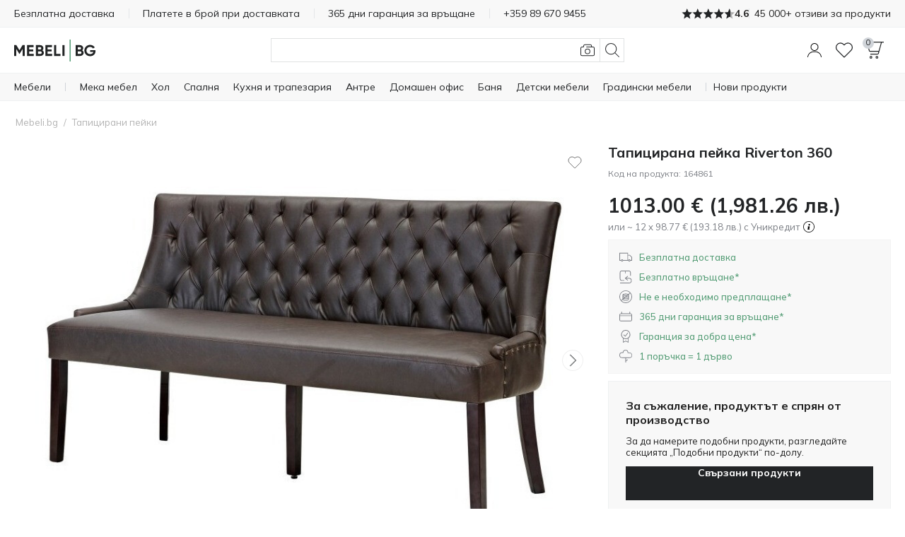

--- FILE ---
content_type: text/html; charset=utf-8
request_url: https://www.mebeli.bg/tapicirani-peyki/tapicirana-peyka-riverton-360.html
body_size: 50289
content:
<!DOCTYPE html>
<html 
    lang="bg"
    dir="ltr"
    class=" "
>
<head>
<title>Тапицирана пейка Riverton 360 - Мебели за хол | Mebeli.bg</title>
<base href="https://www.mebeli.bg/" />
<meta http-equiv="Content-Type" content="text/html; charset=utf-8" data-ca-mode="" />
<meta name="viewport" content="initial-scale=1.0, width=device-width" />
<meta name="description" content="Меки пейки, които предлагат практичност и удобство за всяко домашно пространство – открийте ги в Mebeli.bg." />

<meta name="keywords" content="меки пейки, удобни пейки, стилни меки пейки, модерни меки пейки, меки пейки за антре , пейка за коридор" />
<meta name="format-detection" content="telephone=no">

<link rel="canonical" href="https://www.mebeli.bg/tapicirani-peyki/tapicirana-peyka-riverton-360.html"/>


    <!-- Inline script moved to the bottom of the page -->
    <meta property="og:title" content="Тапицирана пейка Riverton 360"/><meta property="og:description" content="Хиляди мебели за Вашия дом без предплащане с безплатна доставка. Поръчайте сега - платете при доставка"/><meta property="og:image" content="https://img.mebeli.bg/detailed/3103/tapicirana-peyka-riverton-360_3103286.jpg"/><meta property="og:image:type" content="image/jpeg"/><meta property="og:url" content="https://www.mebeli.bg/tapicirani-peyki/tapicirana-peyka-riverton-360.html"/><meta property="product:brand" content="furniture1.eu"/><meta property="product:availability" content="preorder"/><meta property="product:condition" content="new"/><meta property="product:price:amount" content="1981.26"/><meta property="product:price:currency" content="BGN"/><meta property="product:retailer_item_id" content="164861"/><meta property="og:type" content="website"/>
<meta name="format-detection" content="telephone=no">
<meta name="format-detection" content="email=no" />
<script async src="https://js.testfreaks.com/onpage/mebeli.bg/head.js" type="d78b38dcef80fa3775e336f6-text/javascript"></script>
    <link href="https://www.mebeli.bg/images/logos/704/favicon_M.ico" rel="shortcut icon" type="image/vnd.microsoft.icon" />

<link rel="preload" crossorigin="anonymous" as="font" href="https://www.mebeli.bg/design/themes/responsive/media/fonts/opensans.woff?1768826954" type="font/woff" />
<link type="text/css" rel="stylesheet" href="https://www.mebeli.bg/var/cache/misc/assets/design/themes/responsive/css/standalone.366a5f5c7f79edba6446dd93e6fe74f51768826953.css?1768826953" />

        
                <!-- Google Tag Manager -->
<script type="d78b38dcef80fa3775e336f6-text/javascript" data-no-defer>(function(w,d,s,l,i){w[l]=w[l]||[];w[l].push({'gtm.start':new Date().getTime(),event:'gtm.js'});var f=d.getElementsByTagName(s)[0],j=d.createElement(s);j.async=true;j.src="https://sst.mebeli.bg/d3tjddqusdvp.js?"+i;f.parentNode.insertBefore(j,f);})(window,document,'script','dataLayer','al5i=aWQ9R1RNLU43RlAzRjI%3D&page=1');</script>
<!-- End Google Tag Manager -->
    
                
            <!-- Google tag (gtag.js) -->
            <!-- Inline script moved to the bottom of the page -->
            <!-- Inline script moved to the bottom of the page -->
        
    
<link rel="preconnect" href="https://fonts.googleapis.com">
<link rel="preconnect" href="https://fonts.gstatic.com" crossorigin>
<link rel="preload" as="style"
      href="https://fonts.googleapis.com/css2?family=Mulish:wght@300..800&display=swap">
<link rel="stylesheet"
      href="https://fonts.googleapis.com/css2?family=Mulish:wght@300..800&display=swap">
<link rel="preload" as="style" href="https://fonts.googleapis.com/css2?family=Barlow+Semi+Condensed:wght@400;600;700&display=swap">
<link rel="stylesheet" href="https://fonts.googleapis.com/css2?family=Barlow+Semi+Condensed:wght@400;600;700&display=swap">

    <link href="https://cdn.lupasearch.com/client/lupa/style-1.14.13.css" rel="stylesheet">
    <!-- Inline script moved to the bottom of the page -->

            
    
    
    <!-- Inline script moved to the bottom of the page -->
</head>

<body>
    <div id="tygh_settings" class="hidden" data-ca-current-location="https://www.mebeli.bg" data-ca-area="C" ></div>
                <!-- Google Tag Manager (noscript) -->
<noscript><iframe src="https://sst.mebeli.bg/ns.html?id=GTM-N7FP3F2" height="0" width="0" style="display:none;visibility:hidden"></iframe></noscript>
<!-- End Google Tag Manager (noscript) -->
    
<!-- Inline script moved to the bottom of the page -->

        
        <div class="ty-tygh  " data-ca-element="mainContainer" id="tygh_container">

        <div id="ajax_overlay" class="ty-ajax-overlay"></div>
<div id="ajax_loading_box" class="ty-ajax-loading-box"></div>
        <div class="cm-notification-container notification-container">
</div>
        <div class="ty-helper-container "
                    id="tygh_main_container">
            <div style="position:absolute"><span class="copy-bubble">Копирано!</span></div>

                                     <div class="tygh-top-panel clearfix">
                    <div class="container-fluid  top-grid">
                            
                
                
                
    	    		    <section class="grid-section unity-top-section">
			    <div class="grid-container clearfix grid-container-fw">
			    	<div class="row-fluid  grid-container-fw-content">
			        		        <div class="span16 " >
											<div class="unity-tkp">
    <div class="unity-tkp-block-vertical unity-tkp-slick ">
                                <a href="/dostavka.html">Безплатна доставка</a>
                                <a href="/plashtane.html">Платете в брой при доставката</a>
                                <a href="/reklamaciya.html">365 дни гаранция за връщане</a>
                                                            
            <a href="tel:+359 89 670 9455"><span class="unity-tkp-block-phone-vertical">+359 89 670 9455</span></a>
                            <a class="trustvoice-reviews-container unity-tkp-scroll-link" href="https://www.mebeli.bg/otzivi/?reviews=trustvoice">
                    <div class="trustvoice-tkp-star-rating">
                                <div class="trustvoice-tkp-star" style="--fill: 100%"></div>
                                <div class="trustvoice-tkp-star" style="--fill: 100%"></div>
                                <div class="trustvoice-tkp-star" style="--fill: 100%"></div>
                                <div class="trustvoice-tkp-star" style="--fill: 100%"></div>
                                <div class="trustvoice-tkp-star" style="--fill: 60%"></div>
            </div>

    <div class="trustvoice-reviews-rating">4.6</div>
    <div class="trustvoice-reviews-total"><span>45 000+ отзиви за продукти</span></div>

            </a>
            </div>
    <div class="unity-tkp-flex-block">
        <div class="trustvoice-reviews-container">
                            <a class="unity-tkp-desktop-link" href="https://www.mebeli.bg/otzivi/?reviews=trustvoice">
                        <div class="trustvoice-tkp-star-rating">
                                <div class="trustvoice-tkp-star" style="--fill: 100%"></div>
                                <div class="trustvoice-tkp-star" style="--fill: 100%"></div>
                                <div class="trustvoice-tkp-star" style="--fill: 100%"></div>
                                <div class="trustvoice-tkp-star" style="--fill: 100%"></div>
                                <div class="trustvoice-tkp-star" style="--fill: 60%"></div>
            </div>

    <div class="trustvoice-reviews-rating">4.6</div>
    <div class="trustvoice-reviews-total"><span>45 000+ отзиви за продукти</span></div>

                </a>
                        </div>
</div>
							        </div>
    	    	</div>
	    				    </div>
	    </section>
	        
        </div>
    

    </div>
        
        <header class="tygh-header clearfix">
                    <div class="container-fluid  header-grid">
                            
                
    	    		    <section class="grid-section ">
			    <div class="grid-container clearfix">
			    	<div class="row-fluid ">
			        		        <div class="span16 " >
											<div class="unity-header__container unity-header__container-nav-row" id="unityHeaderWrapper_322"><div class="unity-header__nav" id="MegaMenu_322"><div class="unity-header__openmenu unity-header__icon"><a class="unity-header__item-link" id="UnityMenuOpenBtn"><span class="unity-header__item-link-svg-icon"><svg xmlns="http://www.w3.org/2000/svg" viewBox="0 0 20 20"><rect y="3.5" width="20" height="1"/><rect y="9.5" width="20" height="1"/><rect y="15.5" width="20" height="1"/></svg></span></a></div><div class="unity-header__nav-logo"><div class="unity-header__logo"><a href="https://www.mebeli.bg/" class="unity-header__logo-link" style=max-width:px ><img src="https://www.mebeli.bg/images/companies/1/logo/BG_no_padding_2.svg" alt="Mebeli.bg" title="Mebeli.bg" class="header__logo-img" id="header_logo_black"></a></div> 

</div><button title="Търсене" class="unity-header_click_search_icon" id="unity_header_open_search_mob"><svg xmlns="http://www.w3.org/2000/svg" viewBox="0 0 20 20"><path d="M8.16,16.32a8.16,8.16,0,1,1,8.16-8.16A8.17,8.17,0,0,1,8.16,16.32ZM8.16,1a7.16,7.16,0,1,0,7.15,7.16A7.17,7.17,0,0,0,8.16,1Z"/><rect x="16.27" y="12.71" width="1" height="8.12" transform="translate(-6.95 16.77) rotate(-45)"/></svg></button><div class="unity_mega-menu-mask" id="Menu_Search_Mask"></div><div class="unity-header__nav-icon unity-header__nav-icon-search mega-search-button list-item-right list"><div class="unity-header__search-container">
    <button id="search_back_btn" class="search-back-btn" aria-label="Обратно"><svg xmlns="https://www.w3.org/2000/svg" viewBox="0 0 20 20"><path d="M.24,9.43a.79.79,0,0,0,0,1.13h0l5.09,5.09a.8.8,0,0,0,1.13,0,.81.81,0,0,0,0-1.14L1.93,10,6.46,5.48a.81.81,0,0,0,0-1.14.8.8,0,0,0-1.13,0ZM20,9.2H.8v1.6H20Z"/></svg></button>
    <form action="https://www.mebeli.bg/tarsene/" name="search_form" method="get">
        
        <div class="my-search"><input type="text" aria-label="Търсене"  value="" id="search_input" title="" class="unity-header__search-input cm-hint"  autocomplete="off" autocomplete="off" /></div><span title="Търсене" id="n_search_input_btn" class="n-search-input-btn"><svg xmlns="http://www.w3.org/2000/svg" viewBox="0 0 20 20"><path d="M8.16,16.32a8.16,8.16,0,1,1,8.16-8.16A8.17,8.17,0,0,1,8.16,16.32ZM8.16,1a7.16,7.16,0,1,0,7.15,7.16A7.17,7.17,0,0,0,8.16,1Z"/><rect x="16.27" y="12.71" width="1" height="8.12" transform="translate(-6.95 16.77) rotate(-45)"/></svg></span>    <input type="hidden" name="security_hash" class="cm-no-hide-input" value="281db3b38093278dde643ef268dc812f" /></form>

            <button title="търсене по изображение"
            class="eb-visualsearch get-visual-search-view cm-ajax"
            title=Търсене със снимка><svg xmlns="https://www.w3.org/2000/svg" viewBox="0 0 20 20"><path d="M10,15.54a3.85,3.85,0,1,1,3.84-3.85A3.85,3.85,0,0,1,10,15.54Zm0-6.69a2.85,2.85,0,1,0,2.85,2.84A2.85,2.85,0,0,0,10,8.85Z"/><path d="M17.77,5H16.19L16,3.57A2.23,2.23,0,0,0,13.8,1.7H6.29A2.22,2.22,0,0,0,4.1,3.55L3.79,5H2.23a2.23,2.23,0,0,0-1.57.65A2.18,2.18,0,0,0,0,7.31v8.77A2.22,2.22,0,0,0,2.23,18.3H17.78A2.21,2.21,0,0,0,20,16.08V7.32A2.24,2.24,0,0,0,17.77,5ZM19,16.09a1.19,1.19,0,0,1-1.24,1.22H2.22A1.23,1.23,0,0,1,1,16.08V7.25a1.2,1.2,0,0,1,.36-.86A1.23,1.23,0,0,1,2.22,6H4.6l.48-2.3a1.23,1.23,0,0,1,1.21-1h7.52a1.2,1.2,0,0,1,1.24,1L15.19,5H8.3V6h9.52A1.24,1.24,0,0,1,19,7.31Z"/></svg></button>
        <button class="search-clear hidden"><svg xmlns="https://www.w3.org/2000/svg" viewBox="0 0 20 20"><rect x="-3.65" y="9.5" width="27.29" height="0.99" transform="translate(-4.14 10) rotate(-45)"/><rect x="9.5" y="-3.65" width="0.99" height="27.29" transform="translate(-4.14 10) rotate(-45)"/></svg></button>
</div>
</div><div class="unity-header__nav-icon unity-header__nav-icon-profile list-item-right list">
    <div class="profiles-modal hide-mob not-logged-in">
            <div id="unity_modal_profiles_opener" class="unity-modal-opener" data-open="unity_modal_profiles" tabindex="0" role="button" aria-label="Здравей!">
        <span>
            <svg xmlns="https://www.w3.org/2000/svg" viewBox="0 0 20 20"><path d="M10,11.08a5.54,5.54,0,1,1,5.54-5.53A5.54,5.54,0,0,1,10,11.08ZM10,1a4.54,4.54,0,1,0,4.54,4.54A4.54,4.54,0,0,0,10,1Z"/><path d="M20,20H19c0-4.05-3.5-7.24-7.81-7.24H8.81C4.5,12.76,1,16,1,20H0a8.51,8.51,0,0,1,8.81-8.24h2.38A8.51,8.51,0,0,1,20,20Z"/></svg>
        </span>
            </div>

<div class="unity-modal" id="unity_modal_profiles" aria-hidden="true" role="dialog">
            <div class="unity-modal-mask" data-close="unity_modal_profiles">
                <button type="button" aria-label="Затвори">
                    <svg xmlns="http://www.w3.org/2000/svg" viewBox="0 0 20 20"><line x2="20" y2="20"/><line x1="20" y2="20"/></svg>                </button>
            </div>
            <div class="unity-modal-container">
                <div class="unity-modal-body">
                    <div class="unity-modal-header">
                        <h3 class="unity-modal-title">Здравей!</h3>
                    </div>
                    <div class="unity-modal-content">
                            <div id="account_info_650" class="account-info-content">
            <div class="profiles-wrapper">
            <div class="profiles-description-block"><p class="profile_description">Влезте или се регистрирайте и вижте всичките си поръчки на едно място</p></div>
            <div class="profiles-buttons-block">
                <a href="https://www.mebeli.bg/auth-loginform/" rel="nofollow" class="ty-btn ty-btn__secondary">Вход</a>
                <a href="https://www.mebeli.bg/registraciya/" rel="nofollow" class="ty-btn ty-btn__primary">Регистрация</a>
            </div>
        </div>
    
    
    <ul class="ty-account-info">
                            <li class="ty-account-info__item ty-dropdown-box__item"><a class="ty-account-info__a underlined" href="https://www.mebeli.bg/prosledyavane-na-porachka/" rel="nofollow"><svg xmlns="http://www.w3.org/2000/svg" viewBox="0 0 20 20"><path d="M20,16.67,14.62,20,10,16.67,5.38,20,0,16.67V0L5.38,3.33,10,0l4.62,3.33L20,0ZM10.42,5.83H9.58V1.33L5.83,4V7.5H5V4.08L.83,1.5V16.2L5,18.78V13.33h.83v5.32l3.75-2.71V11.67h.84v4.27l3.75,2.71V14.17H15v4.61l4.17-2.58V1.5L15,4.08V6.67h-.83V4l-3.75-2.7Zm6.81,5.85-1.08-1.06,1.06-1.08L16.62,9,15.56,10,14.48,9l-.59.58L15,10.62,13.91,11.7l.59.59,1.06-1.08,1.08,1.06Zm-11.76-.5a2.52,2.52,0,0,1-.9-.17l.33-.92a1.65,1.65,0,0,0,.58.1,1.67,1.67,0,0,0,.62-.12l.38.91A2.67,2.67,0,0,1,5.47,11.18Zm-2.16-2a.81.81,0,1,0,.8.8A.8.8,0,0,0,3.31,9.2Zm9.39,1.32-1.38-.79.48-.85,1.39.79Zm-5.38,0-.5-.85,1.36-.81.51.84Zm3.27-1.18a1.63,1.63,0,0,0-1.2,0l-.34-.92a2.75,2.75,0,0,1,.9-.16,2.5,2.5,0,0,1,1,.21Z"/></svg>Проследяване на поръчка</a></li>
                        <li class="ty-account-info__item ty-dropdown-box__item"><a class="ty-account-info__a" href="https://www.mebeli.bg/wishlist-view/" rel="nofollow"><svg xmlns="https://www.w3.org/2000/svg" viewBox="0 0 20 20"><path d="M10,18.86a.51.51,0,0,1-.36-.15l-8.15-8.2A5.53,5.53,0,0,1,2,2.45a5.65,5.65,0,0,1,8,.73,5.65,5.65,0,0,1,8-.73,5.52,5.52,0,0,1,.57,8l0,0-8.15,8.2A.51.51,0,0,1,10,18.86ZM5.6,2.15A4.64,4.64,0,0,0,2.67,3.22a4.51,4.51,0,0,0-.44,6.62L10,17.65l7.78-7.83a4.49,4.49,0,0,0-.45-6.6c-1.72-1.43-4.64-1.72-6.95,1a.5.5,0,0,1-.76,0A5.25,5.25,0,0,0,5.6,2.15Z"/></svg>Любими</a></li>
    </ul>

    
<!--account_info_650--></div>
                    </div>
                </div>
            </div>
    </div>
    </div>
</div><div class="unity-header__nav-icon unity-header__nav-icon-wishlist  list"><a href="https://www.mebeli.bg/wishlist-view/" class="unity-header__nav-item-l1-link" aria-label="Любими"><span class="unity-header__nav-item-l1-link-svg-icon unity-header__nav-item-link-ico unity-header__nav-item-link-ico-default"><svg xmlns="http://www.w3.org/2000/svg" viewBox="0 0 20 20"><path d="M10,18.86a.47.47,0,0,1-.35-.15l-8.16-8.2A5.53,5.53,0,0,1,2,2.45a5.65,5.65,0,0,1,8,.73,5.65,5.65,0,0,1,8-.73,5.52,5.52,0,0,1,.57,8l0,0-8.16,8.2A.47.47,0,0,1,10,18.86ZM5.6,2.15A4.61,4.61,0,0,0,2.67,3.22a4.5,4.5,0,0,0-.44,6.62L10,17.65l7.79-7.83a4.5,4.5,0,0,0-.46-6.6c-1.72-1.43-4.64-1.72-6.95,1a.5.5,0,0,1-.76,0A5.25,5.25,0,0,0,5.6,2.15Z"/></svg><span class="" id="wishlist_status_icon_322l1991135"><span class="ty-wishlist__amount"  style="display: none;" >0</span><!--wishlist_status_icon_322l1991135--></span></span><span class="unity-header__nav-item-name-link">Любими</span></a></div><div class="unity-header__nav-icon unity-header__nav-icon-cart list-item-right list">
    

<div class="unity_cart-slide-oppener unity_slide_open_btn_cart_slide_id">
    <div class="unity-header__item-link">
                
            <div id="unity_modal_322_opener" class="unity-modal-opener" data-open="unity_modal_322" tabindex="0" role="button" aria-label="Количка">
        <span>
                        <span class="unity-header__item-link-svg-icon" id="cart_status_icon_desktop_content">
                <svg xmlns="http://www.w3.org/2000/svg" viewBox="0 0 20 20"><path d="M1.46,0A1.41,1.41,0,0,0,.32.6,1.65,1.65,0,0,0,.08,2.07l2.36,8.7a1.49,1.49,0,0,0,1.4,1.09h9.84l-.52,1.89a.49.49,0,0,1-.44.37H4.16v1h8.56A1.47,1.47,0,0,0,14.11,14l3-10.93L17.72,1H20V0ZM13.62,10.86H3.84a.5.5,0,0,1-.44-.37L1,1.79a.74.74,0,0,1,.09-.6A.44.44,0,0,1,1.46,1H16.68l-2.63,9.48A.49.49,0,0,1,13.62,10.86Z"/><path d="M4.84,20a1.59,1.59,0,1,1,1.59-1.58A1.58,1.58,0,0,1,4.84,20Zm0-2.17a.59.59,0,1,0,.59.59A.59.59,0,0,0,4.84,17.83Z"/><path d="M11.91,20a1.59,1.59,0,1,1,1.58-1.58A1.59,1.59,0,0,1,11.91,20Zm0-2.17a.59.59,0,1,0,.59.59A.59.59,0,0,0,11.91,17.83Z"/></svg>                <span class="unity-header__nav-cart-counter nav-cart-empty">0</span>
            <!--cart_status_icon_desktop_content--></span>
        
        </span>
            </div>

<div class="unity-modal cart-popup" id="unity_modal_322" aria-hidden="true" role="dialog">
            <div class="unity-modal-mask" data-close="unity_modal_322">
                <button type="button" aria-label="Затвори">
                    <svg xmlns="http://www.w3.org/2000/svg" viewBox="0 0 20 20"><line x2="20" y2="20"/><line x1="20" y2="20"/></svg>                </button>
            </div>
            <div class="unity-modal-container">
                <div class="unity-modal-body">
                    <div class="unity-modal-header">
                        <h3 class="unity-modal-title">Количка</h3>
                    </div>
                    <div class="unity-modal-content">
                                    <!-- Inline script moved to the bottom of the page -->
<!-- Inline script moved to the bottom of the page -->

    
    

<div class="cart-popup-content-wrapper" id="cart_status_cart_slide_id_desktop_content">
                    <div class="cart-empty-wrapper">
    <div class="cart-empty-content">
        <div class="cart-empty-icon-wrapper">
            <span class="unity-header__item-link-svg-icon link">
                <svg xmlns="http://www.w3.org/2000/svg" viewBox="0 0 20 20"><path d="M1.46,0A1.41,1.41,0,0,0,.32.6,1.65,1.65,0,0,0,.08,2.07l2.36,8.7a1.49,1.49,0,0,0,1.4,1.09h9.84l-.52,1.89a.49.49,0,0,1-.44.37H4.16v1h8.56A1.47,1.47,0,0,0,14.11,14l3-10.93L17.72,1H20V0ZM13.62,10.86H3.84a.5.5,0,0,1-.44-.37L1,1.79a.74.74,0,0,1,.09-.6A.44.44,0,0,1,1.46,1H16.68l-2.63,9.48A.49.49,0,0,1,13.62,10.86Z"/><path d="M4.84,20a1.59,1.59,0,1,1,1.59-1.58A1.58,1.58,0,0,1,4.84,20Zm0-2.17a.59.59,0,1,0,.59.59A.59.59,0,0,0,4.84,17.83Z"/><path d="M11.91,20a1.59,1.59,0,1,1,1.58-1.58A1.59,1.59,0,0,1,11.91,20Zm0-2.17a.59.59,0,1,0,.59.59A.59.59,0,0,0,11.91,17.83Z"/></svg>                <span class="unity-header__nav-cart-counter nav-cart-empty">0</span>
            </span>
        </div>
        <p class="cart-empty-message">Количката е празна</p>
        <div class="buttons-container ty-cart-content__bottom-buttons clearfix">
            <div class="ty-float-left ty-cart-content__left-buttons">
                    
 
    <a href="https://www.mebeli.bg/tapicirani-peyki/tapicirana-peyka-riverton-360.html"  class="ty-btn ty-btn__secondary " >Продължи пазаруването</a>
            </div>
        </div>
    </div>
</div>    <!--cart_status_cart_slide_id_desktop_content--></div>
        
                    </div>
                </div>
            </div>
    </div>
    </div>
</div></div></div></div>

        <!-- Inline script moved to the bottom of the page --><div class="unity-header__desktop unity-header__container unity-header__container-fw" id="unityHeaderWrapper_348"><nav class="unity-header__nav-list-container"><ul class="unity-header__nav-items unity-header__nav-items-"><li class="unity-header__nav-item unity-header__nav-item-full_tree unity-header__nav-item-drop-down-Y mega-list-item list-item-left link-bold align-left list"><details><summary class="unity-header__nav-item-l1-link header-cursor-default"><span class="unity-header__nav-item-name-link">Мебели</span></summary><div class="unity-header__nav-full-tree-wrapper" id="unityheaderNavFullTreeWrapper_991014"><ul class="unity-header__nav-full-tree"><li class="unity-header__nav-full-tree__l1 " aria-hidden="true"><details class="is-open always-open" open><summary class="unity-header__nav-full-tree-l1-link unity-header__nav-full-tree-l1-subcategories header-cursor-default" data-submenu-id="unity-header__nav-full-tree-l2-wrapper__991016"><span class="unity-header__nav-full-tree-link-name">Мека мебел</span><i class="ty-icon-right-open"></i></summary><div class="unity-header__nav-full-tree-l2-wrapper columns-l2-2 " id="unityheaderNavFullTreeWrapper_l2_991016"><div class="unity-header__nav-full-tree-l2-block"><div class="unity-header__nav-full-tree unity-header__nav-full-tree-l2"><span class="unity-header__nav-full-tree__l2 column-l2-2  "><a href="https://www.mebeli.bg/meka-mebel/divani/" aria-hidden="true" class="unity-header__nav-full-tree-l2-link"><img src="/images/lazy_thumbs/1x1.jpg" data-src="https://img.mebeli.bg/_f1_/images/category_icons/sofas.png?w=125&amp;h=125&amp;vh=14" alt="Категория Дивани" class="unity-header__nav-full-tree-l1__img lazy" /><span class="unity-header__nav-full-tree-link-name">Дивани</span></a></span><span class="unity-header__nav-full-tree__l2 column-l2-2  "><a href="https://www.mebeli.bg/meka-mebel/glovi-divani/" aria-hidden="true" class="unity-header__nav-full-tree-l2-link"><img src="/images/lazy_thumbs/1x1.jpg" data-src="https://img.mebeli.bg/_f1_/images/category_icons/corner_sofas.png?w=125&amp;h=125&amp;vh=14" alt="Категория Ъглови дивани" class="unity-header__nav-full-tree-l1__img lazy" /><span class="unity-header__nav-full-tree-link-name">Ъглови дивани</span></a></span><span class="unity-header__nav-full-tree__l2 column-l2-2  "><a href="https://www.mebeli.bg/meka-mebel/raztegatelni-divani/" aria-hidden="true" class="unity-header__nav-full-tree-l2-link"><img src="/images/lazy_thumbs/1x1.jpg" data-src="https://img.mebeli.bg/_f1_/images/category_icons/sofa_beds.png?w=125&amp;h=125&amp;vh=14" alt="Категория Разтегателни дивани" class="unity-header__nav-full-tree-l1__img lazy" /><span class="unity-header__nav-full-tree-link-name">Разтегателни дивани</span></a></span><span class="unity-header__nav-full-tree__l2 column-l2-2  "><a href="https://www.mebeli.bg/meka-mebel/komplekti-meka-mebel/" aria-hidden="true" class="unity-header__nav-full-tree-l2-link"><img src="/images/lazy_thumbs/1x1.jpg" data-src="https://img.mebeli.bg/_f1_/images/category_icons/upholstered_furniture.png?w=125&amp;h=125&amp;vh=14" alt="Категория Комплекти мека мебел" class="unity-header__nav-full-tree-l1__img lazy" /><span class="unity-header__nav-full-tree-link-name">Комплекти мека мебел</span></a></span><span class="unity-header__nav-full-tree__l2 column-l2-2  "><a href="https://www.mebeli.bg/meka-mebel/fotoyli/" aria-hidden="true" class="unity-header__nav-full-tree-l2-link"><img src="/images/lazy_thumbs/1x1.jpg" data-src="https://img.mebeli.bg/_f1_/images/category_icons/armchairs_new.png?w=125&amp;h=125&amp;vh=14" alt="Категория Фотьойли" class="unity-header__nav-full-tree-l1__img lazy" /><span class="unity-header__nav-full-tree-link-name">Фотьойли</span></a></span><span class="unity-header__nav-full-tree__l2 column-l2-2  "><a href="https://www.mebeli.bg/meka-mebel/glovi-divani/p-obrazni-divani/" aria-hidden="true" class="unity-header__nav-full-tree-l2-link"><img src="/images/lazy_thumbs/1x1.jpg" data-src="https://img.mebeli.bg/_f1_/images/category_icons/u_shaped_corner_sofas.png?w=125&amp;h=125&amp;vh=14" alt="Категория П-образни дивани" class="unity-header__nav-full-tree-l1__img lazy" /><span class="unity-header__nav-full-tree-link-name">П-образни дивани</span></a></span><span class="unity-header__nav-full-tree__l2 column-l2-2  "><a href="https://www.mebeli.bg/meka-mebel/modulna-meka-mebel/" aria-hidden="true" class="unity-header__nav-full-tree-l2-link"><img src="/images/lazy_thumbs/1x1.jpg" data-src="https://img.mebeli.bg/_f1_/images/category_icons/modular_furniture.png?w=125&amp;h=125&amp;vh=14" alt="Категория Модулна мека мебел" class="unity-header__nav-full-tree-l1__img lazy" /><span class="unity-header__nav-full-tree-link-name">Модулна мека мебел</span></a></span><span class="unity-header__nav-full-tree__l2 column-l2-2  "><a href="https://www.mebeli.bg/meka-mebel/mebeli-stil-chesterfield/" aria-hidden="true" class="unity-header__nav-full-tree-l2-link"><img src="/images/lazy_thumbs/1x1.jpg" data-src="https://img.mebeli.bg/_f1_/images/category_icons/chesterfield_furniture.png?w=125&amp;h=125&amp;vh=14" alt="Категория Мебели стил Chesterfield" class="unity-header__nav-full-tree-l1__img lazy" /><span class="unity-header__nav-full-tree-link-name">Мебели стил Chesterfield</span></a></span><span class="unity-header__nav-full-tree__l2 column-l2-2  "><a href="https://www.mebeli.bg/meka-mebel/kushetki/" aria-hidden="true" class="unity-header__nav-full-tree-l2-link"><img src="/images/lazy_thumbs/1x1.jpg" data-src="https://img.mebeli.bg/_f1_/images/category_icons/chaise_lounges.png?w=125&amp;h=125&amp;vh=14" alt="Категория Кушетки" class="unity-header__nav-full-tree-l1__img lazy" /><span class="unity-header__nav-full-tree-link-name">Кушетки</span></a></span><span class="unity-header__nav-full-tree__l2 column-l2-2  "><a href="https://www.mebeli.bg/tapicirani-peyki/" aria-hidden="true" class="unity-header__nav-full-tree-l2-link"><img src="/images/lazy_thumbs/1x1.jpg" data-src="https://img.mebeli.bg/_f1_/images/category_icons/upholstered_benches.png?w=125&amp;h=125&amp;vh=14" alt="Категория Тапицирани пейки" class="unity-header__nav-full-tree-l1__img lazy" /><span class="unity-header__nav-full-tree-link-name">Тапицирани пейки</span></a></span><span class="unity-header__nav-full-tree__l2 column-l2-2  "><a href="https://www.mebeli.bg/meka-mebel/taburetki/" aria-hidden="true" class="unity-header__nav-full-tree-l2-link"><img src="/images/lazy_thumbs/1x1.jpg" data-src="https://img.mebeli.bg/_f1_/images/category_icons/pouffes.png?w=125&amp;h=125&amp;vh=14" alt="Категория Табуретки" class="unity-header__nav-full-tree-l1__img lazy" /><span class="unity-header__nav-full-tree-link-name">Табуретки</span></a></span><span class="unity-header__nav-full-tree__l2 column-l2-2  menu-col-break"><a href="https://www.mebeli.bg/reklayneri/" aria-hidden="true" class="unity-header__nav-full-tree-l2-link"><img src="/images/lazy_thumbs/1x1.jpg" data-src="https://img.mebeli.bg/_f1_/images/category_icons/recliners.png?w=125&amp;h=125&amp;vh=14" alt="Категория Реклайнери" class="unity-header__nav-full-tree-l1__img lazy" /><span class="unity-header__nav-full-tree-link-name">Реклайнери</span></a></span><span class="unity-header__nav-full-tree__l2 column-l2-2  "><a href="https://www.mebeli.bg/meka-mebel/" aria-hidden="true" class="unity-header__nav-full-tree-l2-link"><img src="/images/lazy_thumbs/1x1.jpg" data-src="https://img.mebeli.bg/_f1_/images/category_icons/all_furniture.png?w=125&amp;h=125&amp;vh=14" alt="Категория Всички мека мебел" class="unity-header__nav-full-tree-l1__img lazy" /><span class="unity-header__nav-full-tree-link-name">Всички мека мебел</span></a></span></div></div></div></details></li><li class="unity-header__nav-full-tree__l1 " aria-hidden="true"><details ><summary class="unity-header__nav-full-tree-l1-link unity-header__nav-full-tree-l1-subcategories header-cursor-default" data-submenu-id="unity-header__nav-full-tree-l2-wrapper__991017"><span class="unity-header__nav-full-tree-link-name">Корпусни мебели</span><i class="ty-icon-right-open"></i></summary><div class="unity-header__nav-full-tree-l2-wrapper columns-l2-2 " id="unityheaderNavFullTreeWrapper_l2_991017"><div class="unity-header__nav-full-tree-l2-block"><div class="unity-header__nav-full-tree unity-header__nav-full-tree-l2"><span class="unity-header__nav-full-tree__l2 column-l2-2  "><a href="https://www.mebeli.bg/mebeli-za-hol/komplekti-mebeli-za-hol/" aria-hidden="true" class="unity-header__nav-full-tree-l2-link"><img src="/images/lazy_thumbs/1x1.jpg" data-src="https://img.mebeli.bg/_f1_/images/category_icons/wall_units.png?w=125&amp;h=125&amp;vh=14" alt="Категория Комплекти мебели за хол" class="unity-header__nav-full-tree-l1__img lazy" /><span class="unity-header__nav-full-tree-link-name">Комплекти мебели за хол</span></a></span><span class="unity-header__nav-full-tree__l2 column-l2-2  "><a href="https://www.mebeli.bg/skrinove/" aria-hidden="true" class="unity-header__nav-full-tree-l2-link"><img src="/images/lazy_thumbs/1x1.jpg" data-src="https://img.mebeli.bg/_f1_/images/category_icons/chest_of_drawers.png?w=125&amp;h=125&amp;vh=14" alt="Категория Скринове" class="unity-header__nav-full-tree-l1__img lazy" /><span class="unity-header__nav-full-tree-link-name">Скринове</span></a></span><span class="unity-header__nav-full-tree__l2 column-l2-2  "><a href="https://www.mebeli.bg/etazherki/" aria-hidden="true" class="unity-header__nav-full-tree-l2-link"><img src="/images/lazy_thumbs/1x1.jpg" data-src="https://img.mebeli.bg/_f1_/images/category_icons/shelves.png?w=125&amp;h=125&amp;vh=14" alt="Категория Етажерки" class="unity-header__nav-full-tree-l1__img lazy" /><span class="unity-header__nav-full-tree-link-name">Етажерки</span></a></span><span class="unity-header__nav-full-tree__l2 column-l2-2  "><a href="https://www.mebeli.bg/shkafove/" aria-hidden="true" class="unity-header__nav-full-tree-l2-link"><img src="/images/lazy_thumbs/1x1.jpg" data-src="https://img.mebeli.bg/_f1_/images/category_icons/cabinets.png?w=125&amp;h=125&amp;vh=14" alt="Категория Шкафове" class="unity-header__nav-full-tree-l1__img lazy" /><span class="unity-header__nav-full-tree-link-name">Шкафове</span></a></span><span class="unity-header__nav-full-tree__l2 column-l2-2  "><a href="https://www.mebeli.bg/garderobi/" aria-hidden="true" class="unity-header__nav-full-tree-l2-link"><img src="/images/lazy_thumbs/1x1.jpg" data-src="https://img.mebeli.bg/_f1_/images/category_icons/wardrobes.png?w=125&amp;h=125&amp;vh=14" alt="Категория Гардероби" class="unity-header__nav-full-tree-l1__img lazy" /><span class="unity-header__nav-full-tree-link-name">Гардероби</span></a></span><span class="unity-header__nav-full-tree__l2 column-l2-2  "><a href="https://www.mebeli.bg/tv-shkafove/" aria-hidden="true" class="unity-header__nav-full-tree-l2-link"><img src="/images/lazy_thumbs/1x1.jpg" data-src="https://img.mebeli.bg/_f1_/images/category_icons/tv_tables.png?w=125&amp;h=125&amp;vh=14" alt="Категория ТВ шкафове" class="unity-header__nav-full-tree-l1__img lazy" /><span class="unity-header__nav-full-tree-link-name">ТВ шкафове</span></a></span><span class="unity-header__nav-full-tree__l2 column-l2-2  "><a href="https://www.mebeli.bg/etazherki/stenni-etazherki/" aria-hidden="true" class="unity-header__nav-full-tree-l2-link"><img src="/images/lazy_thumbs/1x1.jpg" data-src="https://img.mebeli.bg/_f1_/images/category_icons/hanging_shelves.png?w=125&amp;h=125&amp;vh=14" alt="Категория Стенни етажерки" class="unity-header__nav-full-tree-l1__img lazy" /><span class="unity-header__nav-full-tree-link-name">Стенни етажерки</span></a></span><span class="unity-header__nav-full-tree__l2 column-l2-2  "><a href="https://www.mebeli.bg/mebeli-za-antre/komplekti-za-antre/" aria-hidden="true" class="unity-header__nav-full-tree-l2-link"><img src="/images/lazy_thumbs/1x1.jpg" data-src="https://img.mebeli.bg/_f1_/images/category_icons/hallway_sets.png?w=125&amp;h=125&amp;vh=14" alt="Категория Комплекти за коридор" class="unity-header__nav-full-tree-l1__img lazy" /><span class="unity-header__nav-full-tree-link-name">Комплекти за коридор</span></a></span><span class="unity-header__nav-full-tree__l2 column-l2-2  "><a href="https://www.mebeli.bg/shkafove-za-obuvki/" aria-hidden="true" class="unity-header__nav-full-tree-l2-link"><img src="/images/lazy_thumbs/1x1.jpg" data-src="https://img.mebeli.bg/_f1_/images/category_icons/shoe_cabinets.png?w=125&amp;h=125&amp;vh=14" alt="Категория Шкафове за обувки" class="unity-header__nav-full-tree-l1__img lazy" /><span class="unity-header__nav-full-tree-link-name">Шкафове за обувки</span></a></span><span class="unity-header__nav-full-tree__l2 column-l2-2  "><a href="https://www.mebeli.bg/noschni-shkafcheta/" aria-hidden="true" class="unity-header__nav-full-tree-l2-link"><img src="/images/lazy_thumbs/1x1.jpg" data-src="https://img.mebeli.bg/_f1_/images/category_icons/bedside_tables.png?w=125&amp;h=125&amp;vh=14" alt="Категория Нощни шкафчета" class="unity-header__nav-full-tree-l1__img lazy" /><span class="unity-header__nav-full-tree-link-name">Нощни шкафчета</span></a></span><span class="unity-header__nav-full-tree__l2 column-l2-2  menu-col-break"><a href="https://www.mebeli.bg/ofis-konteyneri/" aria-hidden="true" class="unity-header__nav-full-tree-l2-link"><img src="/images/lazy_thumbs/1x1.jpg" data-src="https://img.mebeli.bg/_f1_/images/category_icons/drawer_blocks.png?w=125&amp;h=125&amp;vh=14" alt="Категория Офис контейнери" class="unity-header__nav-full-tree-l1__img lazy" /><span class="unity-header__nav-full-tree-link-name">Офис контейнери</span></a></span><span class="unity-header__nav-full-tree__l2 column-l2-2  "><a href="https://www.mebeli.bg/obzavezhdane-za-kuhnya-i-trapezariya/komplekti-za-kuhnya/" aria-hidden="true" class="unity-header__nav-full-tree-l2-link"><img src="/images/lazy_thumbs/1x1.jpg" data-src="https://img.mebeli.bg/_f1_/images/category_icons/kitchen_sets.png?w=125&amp;h=125&amp;vh=14" alt="Категория Кухни" class="unity-header__nav-full-tree-l1__img lazy" /><span class="unity-header__nav-full-tree-link-name">Кухни</span></a></span><span class="unity-header__nav-full-tree__l2 column-l2-2  "><a href="https://www.mebeli.bg/mebeli-za-banya/" aria-hidden="true" class="unity-header__nav-full-tree-l2-link"><img src="/images/lazy_thumbs/1x1.jpg" data-src="https://img.mebeli.bg/_f1_/images/category_icons/bathroom_sets.png?w=125&amp;h=125&amp;vh=14" alt="Категория Комплекти за баня" class="unity-header__nav-full-tree-l1__img lazy" /><span class="unity-header__nav-full-tree-link-name">Комплекти за баня</span></a></span><span class="unity-header__nav-full-tree__l2 column-l2-2  "><a href="https://www.mebeli.bg/mebeli-za-domashen-ofis/komplekti-za-domashen-ofis/" aria-hidden="true" class="unity-header__nav-full-tree-l2-link"><img src="/images/lazy_thumbs/1x1.jpg" data-src="https://img.mebeli.bg/_f1_/images/category_icons/office_furniture_sets.png?w=125&amp;h=125&amp;vh=14" alt="Категория Офис комплекти" class="unity-header__nav-full-tree-l1__img lazy" /><span class="unity-header__nav-full-tree-link-name">Офис комплекти</span></a></span></div></div></div></details></li><li class="unity-header__nav-full-tree__l1 " aria-hidden="true"><details ><summary class="unity-header__nav-full-tree-l1-link unity-header__nav-full-tree-l1-subcategories header-cursor-default" data-submenu-id="unity-header__nav-full-tree-l2-wrapper__991018"><span class="unity-header__nav-full-tree-link-name">Маси и столове</span><i class="ty-icon-right-open"></i></summary><div class="unity-header__nav-full-tree-l2-wrapper columns-l2-2 " id="unityheaderNavFullTreeWrapper_l2_991018"><div class="unity-header__nav-full-tree-l2-block"><div class="unity-header__nav-full-tree unity-header__nav-full-tree-l2"><span class="unity-header__nav-full-tree__l2 column-l2-2  "><a href="https://www.mebeli.bg/masi/" aria-hidden="true" class="unity-header__nav-full-tree-l2-link"><img src="/images/lazy_thumbs/1x1.jpg" data-src="https://img.mebeli.bg/_f1_/images/category_icons/oval_table.png?w=125&amp;h=125&amp;vh=14" alt="Категория Маси" class="unity-header__nav-full-tree-l1__img lazy" /><span class="unity-header__nav-full-tree-link-name">Маси</span></a></span><span class="unity-header__nav-full-tree__l2 column-l2-2  "><a href="https://www.mebeli.bg/komplekti-za-trapezariya/" aria-hidden="true" class="unity-header__nav-full-tree-l2-link"><img src="/images/lazy_thumbs/1x1.jpg" data-src="https://img.mebeli.bg/_f1_/images/category_icons/dining_sets.png?w=125&amp;h=125&amp;vh=14" alt="Категория Kомплекти за трапезария" class="unity-header__nav-full-tree-l1__img lazy" /><span class="unity-header__nav-full-tree-link-name">Kомплекти за трапезария</span></a></span><span class="unity-header__nav-full-tree__l2 column-l2-2  "><a href="https://www.mebeli.bg/masichki-za-kafe-bg/" aria-hidden="true" class="unity-header__nav-full-tree-l2-link"><img src="/images/lazy_thumbs/1x1.jpg" data-src="https://img.mebeli.bg/_f1_/images/category_icons/coffee_tables.png?w=125&amp;h=125&amp;vh=14" alt="Категория Mасички за кафе" class="unity-header__nav-full-tree-l1__img lazy" /><span class="unity-header__nav-full-tree-link-name">Mасички за кафе</span></a></span><span class="unity-header__nav-full-tree__l2 column-l2-2  "><a href="https://www.mebeli.bg/konzolni-masi/" aria-hidden="true" class="unity-header__nav-full-tree-l2-link"><img src="/images/lazy_thumbs/1x1.jpg" data-src="https://img.mebeli.bg/_f1_/images/category_icons/console_tables.png?w=125&amp;h=125&amp;vh=14" alt="Категория Конзолни маси" class="unity-header__nav-full-tree-l1__img lazy" /><span class="unity-header__nav-full-tree-link-name">Конзолни маси</span></a></span><span class="unity-header__nav-full-tree__l2 column-l2-2  "><a href="https://www.mebeli.bg/bar-masi/" aria-hidden="true" class="unity-header__nav-full-tree-l2-link"><img src="/images/lazy_thumbs/1x1.jpg" data-src="https://img.mebeli.bg/_f1_/images/category_icons/bar_tables.png?w=125&amp;h=125&amp;vh=14" alt="Категория Бар маси" class="unity-header__nav-full-tree-l1__img lazy" /><span class="unity-header__nav-full-tree-link-name">Бар маси</span></a></span><span class="unity-header__nav-full-tree__l2 column-l2-2  "><a href="https://www.mebeli.bg/byura/" aria-hidden="true" class="unity-header__nav-full-tree-l2-link"><img src="/images/lazy_thumbs/1x1.jpg" data-src="https://img.mebeli.bg/_f1_/images/category_icons/office_tables.png?w=125&amp;h=125&amp;vh=14" alt="Категория Oфис бюрa" class="unity-header__nav-full-tree-l1__img lazy" /><span class="unity-header__nav-full-tree-link-name">Oфис бюрa</span></a></span><span class="unity-header__nav-full-tree__l2 column-l2-2  menu-col-break"><a href="https://www.mebeli.bg/byura/glovi-ofis-byura/" aria-hidden="true" class="unity-header__nav-full-tree-l2-link"><img src="/images/lazy_thumbs/1x1.jpg" data-src="https://img.mebeli.bg/_f1_/images/category_icons/corner_tables.png?w=125&amp;h=125&amp;vh=14" alt="Категория Ъглови офис бюра" class="unity-header__nav-full-tree-l1__img lazy" /><span class="unity-header__nav-full-tree-link-name">Ъглови офис бюра</span></a></span><span class="unity-header__nav-full-tree__l2 column-l2-2  "><a href="https://www.mebeli.bg/stolove/" aria-hidden="true" class="unity-header__nav-full-tree-l2-link"><img src="/images/lazy_thumbs/1x1.jpg" data-src="https://img.mebeli.bg/_f1_/images/category_icons/chairs_new_1.png?w=125&amp;h=125&amp;vh=14" alt="Категория Cтолове" class="unity-header__nav-full-tree-l1__img lazy" /><span class="unity-header__nav-full-tree-link-name">Cтолове</span></a></span><span class="unity-header__nav-full-tree__l2 column-l2-2  "><a href="https://www.mebeli.bg/bar-stolove/" aria-hidden="true" class="unity-header__nav-full-tree-l2-link"><img src="/images/lazy_thumbs/1x1.jpg" data-src="https://img.mebeli.bg/_f1_/images/category_icons/bar_chair.png?w=125&amp;h=125&amp;vh=14" alt="Категория Бар столове" class="unity-header__nav-full-tree-l1__img lazy" /><span class="unity-header__nav-full-tree-link-name">Бар столове</span></a></span><span class="unity-header__nav-full-tree__l2 column-l2-2  "><a href="https://www.mebeli.bg/bar-stolove/niski-bar-stolove/" aria-hidden="true" class="unity-header__nav-full-tree-l2-link"><img src="/images/lazy_thumbs/1x1.jpg" data-src="https://img.mebeli.bg/_f1_/images/category_icons/half_bar_chairs.png?w=125&amp;h=125&amp;vh=14" alt="Категория Ниски бар столове" class="unity-header__nav-full-tree-l1__img lazy" /><span class="unity-header__nav-full-tree-link-name">Ниски бар столове</span></a></span><span class="unity-header__nav-full-tree__l2 column-l2-2  "><a href="https://www.mebeli.bg/mebeli-za-domashen-ofis/ofis-stolove/" aria-hidden="true" class="unity-header__nav-full-tree-l2-link"><img src="/images/lazy_thumbs/1x1.jpg" data-src="https://img.mebeli.bg/_f1_/images/category_icons/office_chairs.png?w=125&amp;h=125&amp;vh=14" alt="Категория Офис столове" class="unity-header__nav-full-tree-l1__img lazy" /><span class="unity-header__nav-full-tree-link-name">Офис столове</span></a></span><span class="unity-header__nav-full-tree__l2 column-l2-2  "><a href="https://www.mebeli.bg/geymrski-stolove/" aria-hidden="true" class="unity-header__nav-full-tree-l2-link"><img src="/images/lazy_thumbs/1x1.jpg" data-src="https://img.mebeli.bg/_f1_/images/category_icons/gaming_chairs.png?w=125&amp;h=125&amp;vh=14" alt="Категория Геймърски столове" class="unity-header__nav-full-tree-l1__img lazy" /><span class="unity-header__nav-full-tree-link-name">Геймърски столове</span></a></span><span class="unity-header__nav-full-tree__l2 column-l2-2  "><a href="https://www.mebeli.bg/toaletki/" aria-hidden="true" class="unity-header__nav-full-tree-l2-link"><img src="/images/lazy_thumbs/1x1.jpg" data-src="https://img.mebeli.bg/_f1_/images/category_icons/makeup_tables.png?w=125&amp;h=125&amp;vh=14" alt="Категория Тоалетки" class="unity-header__nav-full-tree-l1__img lazy" /><span class="unity-header__nav-full-tree-link-name">Тоалетки</span></a></span></div></div></div></details></li><li class="unity-header__nav-full-tree__l1 " aria-hidden="true"><details ><summary class="unity-header__nav-full-tree-l1-link unity-header__nav-full-tree-l1-subcategories header-cursor-default" data-submenu-id="unity-header__nav-full-tree-l2-wrapper__991130"><span class="unity-header__nav-full-tree-link-name">Легла</span><i class="ty-icon-right-open"></i></summary><div class="unity-header__nav-full-tree-l2-wrapper columns-l2-2 " id="unityheaderNavFullTreeWrapper_l2_991130"><div class="unity-header__nav-full-tree-l2-block"><div class="unity-header__nav-full-tree unity-header__nav-full-tree-l2"><span class="unity-header__nav-full-tree__l2 column-l2-2  "><a href="https://www.mebeli.bg/legla/" aria-hidden="true" class="unity-header__nav-full-tree-l2-link"><img src="/images/lazy_thumbs/1x1.jpg" data-src="https://img.mebeli.bg/_f1_/images/category_icons/bed-menu.png?w=125&amp;h=125&amp;vh=14" alt="Категория Легла" class="unity-header__nav-full-tree-l1__img lazy" /><span class="unity-header__nav-full-tree-link-name">Легла</span></a></span><span class="unity-header__nav-full-tree__l2 column-l2-2  "><a href="https://www.mebeli.bg/legla/dvoyni-legla/" aria-hidden="true" class="unity-header__nav-full-tree-l2-link"><img src="/images/lazy_thumbs/1x1.jpg" data-src="https://img.mebeli.bg/_f1_/images/category_icons/double_beds.png?w=125&amp;h=125&amp;vh=14" alt="Категория Двойни легла" class="unity-header__nav-full-tree-l1__img lazy" /><span class="unity-header__nav-full-tree-link-name">Двойни легла</span></a></span><span class="unity-header__nav-full-tree__l2 column-l2-2  "><a href="https://www.mebeli.bg/legla/edinichni-legla/" aria-hidden="true" class="unity-header__nav-full-tree-l2-link"><img src="/images/lazy_thumbs/1x1.jpg" data-src="https://img.mebeli.bg/_f1_/images/category_icons/single_beds.png?w=125&amp;h=125&amp;vh=14" alt="Категория Единични легла" class="unity-header__nav-full-tree-l1__img lazy" /><span class="unity-header__nav-full-tree-link-name">Единични легла</span></a></span><span class="unity-header__nav-full-tree__l2 column-l2-2  "><a href="https://www.mebeli.bg/legla/kontinentalni-legla/" aria-hidden="true" class="unity-header__nav-full-tree-l2-link"><img src="/images/lazy_thumbs/1x1.jpg" data-src="https://img.mebeli.bg/_f1_/images/category_icons/continental_beds.png?w=125&amp;h=125&amp;vh=14" alt="Категория Континентални легла" class="unity-header__nav-full-tree-l1__img lazy" /><span class="unity-header__nav-full-tree-link-name">Континентални легла</span></a></span><span class="unity-header__nav-full-tree__l2 column-l2-2  "><a href="https://www.mebeli.bg/dvuetazhni-legla/" aria-hidden="true" class="unity-header__nav-full-tree-l2-link"><img src="/images/lazy_thumbs/1x1.jpg" data-src="https://img.mebeli.bg/_f1_/images/category_icons/bunk_beds.png?w=125&amp;h=125&amp;vh=14" alt="Категория Двуетажни легла" class="unity-header__nav-full-tree-l1__img lazy" /><span class="unity-header__nav-full-tree-link-name">Двуетажни легла</span></a></span><span class="unity-header__nav-full-tree__l2 column-l2-2  "><a href="https://www.mebeli.bg/vdhnoveniya/padaschi-legla/" aria-hidden="true" class="unity-header__nav-full-tree-l2-link"><img src="/images/lazy_thumbs/1x1.jpg" data-src="https://img.mebeli.bg/_f1_/images/category_icons/bed-wardrobe.png?w=125&amp;h=125&amp;vh=14" alt="Категория Падащи легла" class="unity-header__nav-full-tree-l1__img lazy" /><span class="unity-header__nav-full-tree-link-name">Падащи легла</span></a></span><span class="unity-header__nav-full-tree__l2 column-l2-2  "><a href="https://www.mebeli.bg/matraci/" aria-hidden="true" class="unity-header__nav-full-tree-l2-link"><img src="/images/lazy_thumbs/1x1.jpg" data-src="https://img.mebeli.bg/_f1_/images/category_icons/mattresses.png?w=125&amp;h=125&amp;vh=14" alt="Категория Матраци" class="unity-header__nav-full-tree-l1__img lazy" /><span class="unity-header__nav-full-tree-link-name">Матраци</span></a></span><span class="unity-header__nav-full-tree__l2 column-l2-2  "><a href="https://www.mebeli.bg/podmatrachni-ramki/" aria-hidden="true" class="unity-header__nav-full-tree-l2-link"><img src="/images/lazy_thumbs/1x1.jpg" data-src="https://img.mebeli.bg/_f1_/images/category_icons/bed_slats.png?w=125&amp;h=125&amp;vh=14" alt="Категория Подматрачни рамки" class="unity-header__nav-full-tree-l1__img lazy" /><span class="unity-header__nav-full-tree-link-name">Подматрачни рамки</span></a></span><span class="unity-header__nav-full-tree__l2 column-l2-2  "><a href="https://www.mebeli.bg/legla/legla-s-rakla-za-spalno-belo/" aria-hidden="true" class="unity-header__nav-full-tree-l2-link"><img src="/images/lazy_thumbs/1x1.jpg" data-src="https://img.mebeli.bg/_f1_/images/category_icons/beds_with_bedding_box.png?w=125&amp;h=125&amp;vh=14" alt="Категория Легла с ракла за спално бельо" class="unity-header__nav-full-tree-l1__img lazy" /><span class="unity-header__nav-full-tree-link-name">Легла с ракла за спално бельо</span></a></span><span class="unity-header__nav-full-tree__l2 column-l2-2  "><a href="https://www.mebeli.bg/legla/legla-s-matrak/" aria-hidden="true" class="unity-header__nav-full-tree-l2-link"><img src="/images/lazy_thumbs/1x1.jpg" data-src="https://img.mebeli.bg/_f1_/images/category_icons/beds_with_mattress.png?w=125&amp;h=125&amp;vh=14" alt="Категория Легла с матрак" class="unity-header__nav-full-tree-l1__img lazy" /><span class="unity-header__nav-full-tree-link-name">Легла с матрак</span></a></span></div></div></div></details></li><li class="unity-header__nav-full-tree__l1 " aria-hidden="true"><details ><summary class="unity-header__nav-full-tree-l1-link unity-header__nav-full-tree-l1-subcategories header-cursor-default" data-submenu-id="unity-header__nav-full-tree-l2-wrapper__991134"><span class="unity-header__nav-full-tree-link-name">Други мебели</span><i class="ty-icon-right-open"></i></summary><div class="unity-header__nav-full-tree-l2-wrapper columns-l2-2 " id="unityheaderNavFullTreeWrapper_l2_991134"><div class="unity-header__nav-full-tree-l2-block"><div class="unity-header__nav-full-tree unity-header__nav-full-tree-l2"><span class="unity-header__nav-full-tree__l2 column-l2-2  "><a href="https://www.mebeli.bg/obzavezhdane-za-spalnya/spalni-komplekti/" aria-hidden="true" class="unity-header__nav-full-tree-l2-link"><img src="/images/lazy_thumbs/1x1.jpg" data-src="https://img.mebeli.bg/_f1_/images/category_icons/bedroom_sets.png?w=125&amp;h=125&amp;vh=14" alt="Категория Спални комплекти" class="unity-header__nav-full-tree-l1__img lazy" /><span class="unity-header__nav-full-tree-link-name">Спални комплекти</span></a></span><span class="unity-header__nav-full-tree__l2 column-l2-2  "><a href="https://www.mebeli.bg/detski-mebeli/komplekti-za-detska-staya/" aria-hidden="true" class="unity-header__nav-full-tree-l2-link"><img src="/images/lazy_thumbs/1x1.jpg" data-src="https://img.mebeli.bg/_f1_/images/category_icons/children_room_sets.png?w=125&amp;h=125&amp;vh=14" alt="Категория Комплекти за детски стаи" class="unity-header__nav-full-tree-l1__img lazy" /><span class="unity-header__nav-full-tree-link-name">Комплекти за детски стаи</span></a></span><span class="unity-header__nav-full-tree__l2 column-l2-2  "><a href="https://www.mebeli.bg/mebeli-za-domashen-ofis/komplekti-za-domashen-ofis/" aria-hidden="true" class="unity-header__nav-full-tree-l2-link"><img src="/images/lazy_thumbs/1x1.jpg" data-src="https://img.mebeli.bg/_f1_/images/category_icons/office_furniture_sets.png?w=125&amp;h=125&amp;vh=14" alt="Категория Офис комплекти" class="unity-header__nav-full-tree-l1__img lazy" /><span class="unity-header__nav-full-tree-link-name">Офис комплекти</span></a></span><span class="unity-header__nav-full-tree__l2 column-l2-2  "><a href="https://www.mebeli.bg/mebeli-za-banya/komplekti-za-banya/" aria-hidden="true" class="unity-header__nav-full-tree-l2-link"><img src="/images/lazy_thumbs/1x1.jpg" data-src="https://img.mebeli.bg/_f1_/images/category_icons/bathroom_sets.png?w=125&amp;h=125&amp;vh=14" alt="Категория Комплекти за баня" class="unity-header__nav-full-tree-l1__img lazy" /><span class="unity-header__nav-full-tree-link-name">Комплекти за баня</span></a></span><span class="unity-header__nav-full-tree__l2 column-l2-2  "><a href="https://www.mebeli.bg/gradinski-mebeli/" aria-hidden="true" class="unity-header__nav-full-tree-l2-link"><img src="/images/lazy_thumbs/1x1.jpg" data-src="https://img.mebeli.bg/_f1_/images/category_icons/outdoor_furniture_sets.png?w=125&amp;h=125&amp;vh=14" alt="Категория Градински мебели" class="unity-header__nav-full-tree-l1__img lazy" /><span class="unity-header__nav-full-tree-link-name">Градински мебели</span></a></span><span class="unity-header__nav-full-tree__l2 column-l2-2  "><a href="https://www.mebeli.bg/mebeli-za-hol/komplekti-mebeli-za-hol/" aria-hidden="true" class="unity-header__nav-full-tree-l2-link"><img src="/images/lazy_thumbs/1x1.jpg" data-src="https://img.mebeli.bg/_f1_/images/category_icons/living_room_sets.png?w=125&amp;h=125&amp;vh=14" alt="Категория Комплекти мебели за хол" class="unity-header__nav-full-tree-l1__img lazy" /><span class="unity-header__nav-full-tree-link-name">Комплекти мебели за хол</span></a></span></div></div></div></details></li><li class="unity-header__nav-full-tree__l1 " aria-hidden="true"><details ><summary class="unity-header__nav-full-tree-l1-link header-cursor-default" data-submenu-id="unity-header__nav-full-tree-l2-wrapper__991312"><a href="https://www.mebeli.bg/vsichki-mebeli/" class="unity-header__nav-full-tree-link-name link-clickable">Всички мебели</a></summary><div class="unity-header__nav-full-tree-l2-wrapper subcategory-menu-image__wrapper"><div class="unity-header__nav-full-tree-l2-block"><div class="unity-header__nav-full-tree unity-header__nav-full-tree-l2"><div class="unity-header__nav-full-tree__l2 subcategory-menu-image__container"><span><p class="subcategory-menu-image__name">Всички мебели</p><p class="subcategory-menu-image__description">От комфортна мека мебел до функционални решения за всекидневна, от трапезария до комфортно обзавеждане за спалня.</p><a class="subcategory-menu-image__link" href="https://www.mebeli.bg/vsichki-mebeli/">Преглед</a></span><img src="/images/lazy_thumbs/860x347.jpg" data-src="https://img.mebeli.bg/_f1_/images/desktop_menu/banner_all-furniture_2508.jpg?w=860&h=347" alt="Категория Всички мебели"class="unity-header__nav-full-tree-l1__img lazy subcategory-menu-image__image" /></div></div></div></div>



</details></li></ul></div>
</details></li><div class="expand-desktop-delim"></div><li class="unity-header__nav-item unity-header__nav-item-full_tree unity-header__nav-item-drop-down-Y mega-list-item list-item-left list expand-tree align-left" ><details><summary class="unity-header__nav-item-l1-link"><span class="unity-header__nav-item-name-link">Мека мебел</span></summary><div class="header-containers-full-wrapper"><div class="unity-header__nav-full-tree-wrapper"><div class="unity-header__nav-container"><span class="unity-header__nav-full-tree__item "><a href="https://www.mebeli.bg/meka-mebel/glovi-divani/" class="unity-header__nav-full-tree__item-link" aria-hidden="true"><img src="/images/lazy_thumbs/1x1.jpg" data-src="https://img.mebeli.bg/_f1_/images/category_icons/corner_sofas.png?w=125&h=125&amp;vh=14" alt="Категория Ъглови дивани" class="unity_mega-menu__full_tree__l1__img lazy" /><span class="unity-header__nav-full-tree-link-name">Ъглови дивани</span></a></span><span class="unity-header__nav-full-tree__item "><a href="https://www.mebeli.bg/meka-mebel/divani/" class="unity-header__nav-full-tree__item-link" aria-hidden="true"><img src="/images/lazy_thumbs/1x1.jpg" data-src="https://img.mebeli.bg/_f1_/images/category_icons/sofas.png?w=125&h=125&amp;vh=14" alt="Категория Дивани" class="unity_mega-menu__full_tree__l1__img lazy" /><span class="unity-header__nav-full-tree-link-name">Дивани</span></a></span><span class="unity-header__nav-full-tree__item "><a href="https://www.mebeli.bg/meka-mebel/raztegatelni-divani/" class="unity-header__nav-full-tree__item-link" aria-hidden="true"><img src="/images/lazy_thumbs/1x1.jpg" data-src="https://img.mebeli.bg/_f1_/images/category_icons/sofa_beds.png?w=125&h=125&amp;vh=14" alt="Категория Разтегателни дивани" class="unity_mega-menu__full_tree__l1__img lazy" /><span class="unity-header__nav-full-tree-link-name">Разтегателни дивани</span></a></span><span class="unity-header__nav-full-tree__item "><a href="https://www.mebeli.bg/meka-mebel/glovi-divani/p-obrazni-divani/" class="unity-header__nav-full-tree__item-link" aria-hidden="true"><img src="/images/lazy_thumbs/1x1.jpg" data-src="https://img.mebeli.bg/_f1_/images/category_icons/u_shaped_corner_sofas.png?w=125&h=125&amp;vh=14" alt="Категория П-образни дивани" class="unity_mega-menu__full_tree__l1__img lazy" /><span class="unity-header__nav-full-tree-link-name">П-образни дивани</span></a></span><span class="unity-header__nav-full-tree__item "><a href="https://www.mebeli.bg/meka-mebel/fotoyli/" class="unity-header__nav-full-tree__item-link" aria-hidden="true"><img src="/images/lazy_thumbs/1x1.jpg" data-src="https://img.mebeli.bg/_f1_/images/category_icons/armchairs_new.png?w=125&h=125&amp;vh=14" alt="Категория Фотьойли" class="unity_mega-menu__full_tree__l1__img lazy" /><span class="unity-header__nav-full-tree-link-name">Фотьойли</span></a></span><span class="unity-header__nav-full-tree__item "><a href="https://www.mebeli.bg/meka-mebel/komplekti-meka-mebel/" class="unity-header__nav-full-tree__item-link" aria-hidden="true"><img src="/images/lazy_thumbs/1x1.jpg" data-src="https://img.mebeli.bg/_f1_/images/category_icons/upholstered_furniture.png?w=125&h=125&amp;vh=14" alt="Категория Комплекти мека мебел" class="unity_mega-menu__full_tree__l1__img lazy" /><span class="unity-header__nav-full-tree-link-name">Комплекти мека мебел</span></a></span><span class="unity-header__nav-full-tree__item "><a href="https://www.mebeli.bg/reklayneri/" class="unity-header__nav-full-tree__item-link" aria-hidden="true"><img src="/images/lazy_thumbs/1x1.jpg" data-src="https://img.mebeli.bg/_f1_/images/category_icons/recliners.png?w=125&h=125&amp;vh=14" alt="Категория Реклайнери" class="unity_mega-menu__full_tree__l1__img lazy" /><span class="unity-header__nav-full-tree-link-name">Реклайнери</span></a></span><span class="unity-header__nav-full-tree__item "><a href="https://www.mebeli.bg/meka-mebel/mebeli-stil-chesterfield/" class="unity-header__nav-full-tree__item-link" aria-hidden="true"><img src="/images/lazy_thumbs/1x1.jpg" data-src="https://img.mebeli.bg/_f1_/images/category_icons/chesterfield_furniture.png?w=125&h=125&amp;vh=14" alt="Категория Мебели стил Chesterfield" class="unity_mega-menu__full_tree__l1__img lazy" /><span class="unity-header__nav-full-tree-link-name">Мебели стил Chesterfield</span></a></span><span class="unity-header__nav-full-tree__item "><a href="https://www.mebeli.bg/tapicirani-peyki/" class="unity-header__nav-full-tree__item-link" aria-hidden="true"><img src="/images/lazy_thumbs/1x1.jpg" data-src="https://img.mebeli.bg/_f1_/images/category_icons/upholstered_benches.png?w=125&h=125&amp;vh=14" alt="Категория Тапицирани пейки" class="unity_mega-menu__full_tree__l1__img lazy" /><span class="unity-header__nav-full-tree-link-name">Тапицирани пейки</span></a></span><span class="unity-header__nav-full-tree__item "><a href="https://www.mebeli.bg/meka-mebel/taburetki/" class="unity-header__nav-full-tree__item-link" aria-hidden="true"><img src="/images/lazy_thumbs/1x1.jpg" data-src="https://img.mebeli.bg/_f1_/images/category_icons/pouffes.png?w=125&h=125&amp;vh=14" alt="Категория Табуретки" class="unity_mega-menu__full_tree__l1__img lazy" /><span class="unity-header__nav-full-tree-link-name">Табуретки</span></a></span><span class="unity-header__nav-full-tree__item "><a href="https://www.mebeli.bg/meka-mebel/kushetki/" class="unity-header__nav-full-tree__item-link" aria-hidden="true"><img src="/images/lazy_thumbs/1x1.jpg" data-src="https://img.mebeli.bg/_f1_/images/category_icons/chaise_lounges.png?w=125&h=125&amp;vh=14" alt="Категория Кушетки" class="unity_mega-menu__full_tree__l1__img lazy" /><span class="unity-header__nav-full-tree-link-name">Кушетки</span></a></span><span class="unity-header__nav-full-tree__item "><a href="https://www.mebeli.bg/meka-mebel/modulna-meka-mebel/" class="unity-header__nav-full-tree__item-link" aria-hidden="true"><img src="/images/lazy_thumbs/1x1.jpg" data-src="https://img.mebeli.bg/_f1_/images/category_icons/modular_furniture.png?w=125&h=125&amp;vh=14" alt="Категория Модулна мека мебел" class="unity_mega-menu__full_tree__l1__img lazy" /><span class="unity-header__nav-full-tree-link-name">Модулна мека мебел</span></a></span><span class="unity-header__nav-full-tree__item "><a href="https://www.mebeli.bg/meka-mebel/" class="unity-header__nav-full-tree__item-link" aria-hidden="true"><img src="/images/lazy_thumbs/1x1.jpg" data-src="https://img.mebeli.bg/_f1_/images/category_icons/all_furniture.png?w=125&h=125&amp;vh=14" alt="Категория Всички мека мебел" class="unity_mega-menu__full_tree__l1__img lazy" /><span class="unity-header__nav-full-tree-link-name">Всички мека мебел</span></a></span><span class="unity-header__nav-full-tree__item side-category-image"><a href="https://www.mebeli.bg/" class="unity-header__nav-full-tree__item-link" aria-hidden="true"><img src="/images/lazy_thumbs/1x1.jpg" data-src="https://img.mebeli.bg/_f1_/images/desktop_menu/menu-upholstered-side-image.jpg?q=100&amp;vh=14" alt="Категория Мека мебел" class="unity_mega-menu__full_tree__l1__img lazy" /><span class="unity-header__nav-full-tree-link-category-image-name">Мека мебел</span></a></span></div></div></div></details></li><li class="unity-header__nav-item unity-header__nav-item-full_tree unity-header__nav-item-drop-down-Y mega-list-item list-item-left list expand-tree align-left" ><details><summary class="unity-header__nav-item-l1-link"><span class="unity-header__nav-item-name-link">Хол</span></summary><div class="header-containers-full-wrapper"><div class="unity-header__nav-full-tree-wrapper"><div class="unity-header__nav-container"><span class="unity-header__nav-full-tree__item "><a href="https://www.mebeli.bg/mebeli-za-hol/komplekti-mebeli-za-hol/" class="unity-header__nav-full-tree__item-link" aria-hidden="true"><img src="/images/lazy_thumbs/1x1.jpg" data-src="https://img.mebeli.bg/_f1_/images/category_icons/wall_units.png?w=125&h=125&amp;vh=14" alt="Категория Комплекти мебели за хол" class="unity_mega-menu__full_tree__l1__img lazy" /><span class="unity-header__nav-full-tree-link-name">Комплекти мебели за хол</span></a></span><span class="unity-header__nav-full-tree__item "><a href="https://www.mebeli.bg/mebeli-za-hol/skrinove-za-hol/" class="unity-header__nav-full-tree__item-link" aria-hidden="true"><img src="/images/lazy_thumbs/1x1.jpg" data-src="https://img.mebeli.bg/_f1_/images/category_icons/chest_of_drawers.png?w=125&h=125&amp;vh=14" alt="Категория Скринове" class="unity_mega-menu__full_tree__l1__img lazy" /><span class="unity-header__nav-full-tree-link-name">Скринове</span></a></span><span class="unity-header__nav-full-tree__item "><a href="https://www.mebeli.bg/mebeli-za-hol/holni-masichki-za-kafe/" class="unity-header__nav-full-tree__item-link" aria-hidden="true"><img src="/images/lazy_thumbs/1x1.jpg" data-src="https://img.mebeli.bg/_f1_/images/category_icons/coffee_tables.png?w=125&h=125&amp;vh=14" alt="Категория Mасички за кафе" class="unity_mega-menu__full_tree__l1__img lazy" /><span class="unity-header__nav-full-tree-link-name">Mасички за кафе</span></a></span><span class="unity-header__nav-full-tree__item "><a href="https://www.mebeli.bg/mebeli-za-hol/tv-shkafove-za-hol/" class="unity-header__nav-full-tree__item-link" aria-hidden="true"><img src="/images/lazy_thumbs/1x1.jpg" data-src="https://img.mebeli.bg/_f1_/images/category_icons/tv_tables.png?w=125&h=125&amp;vh=14" alt="Категория ТВ шкафове" class="unity_mega-menu__full_tree__l1__img lazy" /><span class="unity-header__nav-full-tree-link-name">ТВ шкафове</span></a></span><span class="unity-header__nav-full-tree__item "><a href="https://www.mebeli.bg/mebeli-za-hol/garderobi-za-hol/" class="unity-header__nav-full-tree__item-link" aria-hidden="true"><img src="/images/lazy_thumbs/1x1.jpg" data-src="https://img.mebeli.bg/_f1_/images/category_icons/wardrobes.png?w=125&h=125&amp;vh=14" alt="Категория Гардероби" class="unity_mega-menu__full_tree__l1__img lazy" /><span class="unity-header__nav-full-tree-link-name">Гардероби</span></a></span><span class="unity-header__nav-full-tree__item "><a href="https://www.mebeli.bg/mebeli-za-hol/shkafove-za-hol/" class="unity-header__nav-full-tree__item-link" aria-hidden="true"><img src="/images/lazy_thumbs/1x1.jpg" data-src="https://img.mebeli.bg/_f1_/images/category_icons/cabinets.png?w=125&h=125&amp;vh=14" alt="Категория Шкафове" class="unity_mega-menu__full_tree__l1__img lazy" /><span class="unity-header__nav-full-tree-link-name">Шкафове</span></a></span><span class="unity-header__nav-full-tree__item "><a href="https://www.mebeli.bg/mebeli-za-hol/etazherki-za-hol/" class="unity-header__nav-full-tree__item-link" aria-hidden="true"><img src="/images/lazy_thumbs/1x1.jpg" data-src="https://img.mebeli.bg/_f1_/images/category_icons/shelves.png?w=125&h=125&amp;vh=14" alt="Категория Етажерки" class="unity_mega-menu__full_tree__l1__img lazy" /><span class="unity-header__nav-full-tree-link-name">Етажерки</span></a></span><span class="unity-header__nav-full-tree__item "><a href="https://www.mebeli.bg/mebeli-za-hol/komplekti-za-trapezariya/" class="unity-header__nav-full-tree__item-link" aria-hidden="true"><img src="/images/lazy_thumbs/1x1.jpg" data-src="https://img.mebeli.bg/_f1_/images/category_icons/dining_sets.png?w=125&h=125&amp;vh=14" alt="Категория Комплекти за трапезаря" class="unity_mega-menu__full_tree__l1__img lazy" /><span class="unity-header__nav-full-tree-link-name">Комплекти за трапезаря</span></a></span><span class="unity-header__nav-full-tree__item "><a href="https://www.mebeli.bg/mebeli-za-hol/masi-za-dnevna/" class="unity-header__nav-full-tree__item-link" aria-hidden="true"><img src="/images/lazy_thumbs/1x1.jpg" data-src="https://img.mebeli.bg/_f1_/images/category_icons/oval_table.png?w=125&h=125&amp;vh=14" alt="Категория Маси" class="unity_mega-menu__full_tree__l1__img lazy" /><span class="unity-header__nav-full-tree-link-name">Маси</span></a></span><span class="unity-header__nav-full-tree__item menu-col-break"><a href="https://www.mebeli.bg/mebeli-za-hol/stolove-za-hol/" class="unity-header__nav-full-tree__item-link" aria-hidden="true"><img src="/images/lazy_thumbs/1x1.jpg" data-src="https://img.mebeli.bg/_f1_/images/category_icons/chairs_new_1.png?w=125&h=125&amp;vh=14" alt="Категория Cтолове" class="unity_mega-menu__full_tree__l1__img lazy" /><span class="unity-header__nav-full-tree-link-name menu-col-break">Cтолове</span></a></span><span class="unity-header__nav-full-tree__item "><a href="https://www.mebeli.bg/mebeli-za-hol/" class="unity-header__nav-full-tree__item-link" aria-hidden="true"><img src="/images/lazy_thumbs/1x1.jpg" data-src="https://img.mebeli.bg/_f1_/images/category_icons/all_furniture.png?w=125&h=125&amp;vh=14" alt="Категория Всички холни мебели" class="unity_mega-menu__full_tree__l1__img lazy" /><span class="unity-header__nav-full-tree-link-name">Всички холни мебели</span></a></span><span class="unity-header__nav-full-tree__item side-category-image"><a href="https://www.mebeli.bg/" class="unity-header__nav-full-tree__item-link" aria-hidden="true"><img src="/images/lazy_thumbs/1x1.jpg" data-src="https://img.mebeli.bg/_f1_/images/desktop_menu/menu-living-room-side-image.jpg?q=100&amp;vh=14" alt="Категория Мебели за хол" class="unity_mega-menu__full_tree__l1__img lazy" /><span class="unity-header__nav-full-tree-link-category-image-name">Мебели за хол</span></a></span></div></div></div></details></li><li class="unity-header__nav-item unity-header__nav-item-full_tree unity-header__nav-item-drop-down-Y mega-list-item list-item-left list expand-tree align-left" ><details><summary class="unity-header__nav-item-l1-link"><span class="unity-header__nav-item-name-link">Спалня</span></summary><div class="header-containers-full-wrapper"><div class="unity-header__nav-full-tree-wrapper"><div class="unity-header__nav-container"><span class="unity-header__nav-full-tree__item "><a href="https://www.mebeli.bg/obzavezhdane-za-spalnya/legla-za-spalnya/" class="unity-header__nav-full-tree__item-link" aria-hidden="true"><img src="/images/lazy_thumbs/1x1.jpg" data-src="https://img.mebeli.bg/_f1_/images/category_icons/bed-menu.png?w=125&h=125&amp;vh=14" alt="Категория Легла" class="unity_mega-menu__full_tree__l1__img lazy" /><span class="unity-header__nav-full-tree-link-name">Легла</span></a></span><span class="unity-header__nav-full-tree__item "><a href="https://www.mebeli.bg/obzavezhdane-za-spalnya/spalni-komplekti/" class="unity-header__nav-full-tree__item-link" aria-hidden="true"><img src="/images/lazy_thumbs/1x1.jpg" data-src="https://img.mebeli.bg/_f1_/images/category_icons/bedroom_sets.png?w=125&h=125&amp;vh=14" alt="Категория Спални комплекти" class="unity_mega-menu__full_tree__l1__img lazy" /><span class="unity-header__nav-full-tree-link-name">Спални комплекти</span></a></span><span class="unity-header__nav-full-tree__item "><a href="https://www.mebeli.bg/obzavezhdane-za-spalnya/garderobi-za-spalnya/" class="unity-header__nav-full-tree__item-link" aria-hidden="true"><img src="/images/lazy_thumbs/1x1.jpg" data-src="https://img.mebeli.bg/_f1_/images/category_icons/wardrobes.png?w=125&h=125&amp;vh=14" alt="Категория Гардероби" class="unity_mega-menu__full_tree__l1__img lazy" /><span class="unity-header__nav-full-tree-link-name">Гардероби</span></a></span><span class="unity-header__nav-full-tree__item "><a href="https://www.mebeli.bg/obzavezhdane-za-spalnya/skrinove-za-spalnya/" class="unity-header__nav-full-tree__item-link" aria-hidden="true"><img src="/images/lazy_thumbs/1x1.jpg" data-src="https://img.mebeli.bg/_f1_/images/category_icons/chest_of_drawers.png?w=125&h=125&amp;vh=14" alt="Категория Скринове" class="unity_mega-menu__full_tree__l1__img lazy" /><span class="unity-header__nav-full-tree-link-name">Скринове</span></a></span><span class="unity-header__nav-full-tree__item "><a href="https://www.mebeli.bg/obzavezhdane-za-spalnya/matraci-za-spalnya/" class="unity-header__nav-full-tree__item-link" aria-hidden="true"><img src="/images/lazy_thumbs/1x1.jpg" data-src="https://img.mebeli.bg/_f1_/images/category_icons/mattresses.png?w=125&h=125&amp;vh=14" alt="Категория Mатраци" class="unity_mega-menu__full_tree__l1__img lazy" /><span class="unity-header__nav-full-tree-link-name">Mатраци</span></a></span><span class="unity-header__nav-full-tree__item "><a href="https://www.mebeli.bg/obzavezhdane-za-spalnya/noschni-shkafcheta-za-spalnya/" class="unity-header__nav-full-tree__item-link" aria-hidden="true"><img src="/images/lazy_thumbs/1x1.jpg" data-src="https://img.mebeli.bg/_f1_/images/category_icons/bedside_tables.png?w=125&h=125&amp;vh=14" alt="Категория Нощни шкафчета" class="unity_mega-menu__full_tree__l1__img lazy" /><span class="unity-header__nav-full-tree-link-name">Нощни шкафчета</span></a></span><span class="unity-header__nav-full-tree__item "><a href="https://www.mebeli.bg/obzavezhdane-za-spalnya/toaletki-za-spalnya/" class="unity-header__nav-full-tree__item-link" aria-hidden="true"><img src="/images/lazy_thumbs/1x1.jpg" data-src="https://img.mebeli.bg/_f1_/images/category_icons/makeup_tables.png?w=125&h=125&amp;vh=14" alt="Категория Тоалетки" class="unity_mega-menu__full_tree__l1__img lazy" /><span class="unity-header__nav-full-tree-link-name">Тоалетки</span></a></span><span class="unity-header__nav-full-tree__item "><a href="https://www.mebeli.bg/obzavezhdane-za-spalnya/shkafove-za-spalnya/" class="unity-header__nav-full-tree__item-link" aria-hidden="true"><img src="/images/lazy_thumbs/1x1.jpg" data-src="https://img.mebeli.bg/_f1_/images/category_icons/cabinets.png?w=125&h=125&amp;vh=14" alt="Категория Шкафове" class="unity_mega-menu__full_tree__l1__img lazy" /><span class="unity-header__nav-full-tree-link-name">Шкафове</span></a></span><span class="unity-header__nav-full-tree__item "><a href="https://www.mebeli.bg/obzavezhdane-za-spalnya/etazherki-za-spalnya/" class="unity-header__nav-full-tree__item-link" aria-hidden="true"><img src="/images/lazy_thumbs/1x1.jpg" data-src="https://img.mebeli.bg/_f1_/images/category_icons/shelves.png?w=125&h=125&amp;vh=14" alt="Категория Етажерки" class="unity_mega-menu__full_tree__l1__img lazy" /><span class="unity-header__nav-full-tree-link-name">Етажерки</span></a></span><span class="unity-header__nav-full-tree__item "><a href="https://www.mebeli.bg/vdhnoveniya/meki-stenni-paneli/" class="unity-header__nav-full-tree__item-link" aria-hidden="true"><img src="/images/lazy_thumbs/1x1.jpg" data-src="https://img.mebeli.bg/_f1_/images/category_icons/soft_wall_panels.png?w=125&h=125&amp;vh=14" alt="Категория Меки стенни панели" class="unity_mega-menu__full_tree__l1__img lazy" /><span class="unity-header__nav-full-tree-link-name">Меки стенни панели</span></a></span><span class="unity-header__nav-full-tree__item "><a href="https://www.mebeli.bg/podmatrachni-ramki/" class="unity-header__nav-full-tree__item-link" aria-hidden="true"><img src="/images/lazy_thumbs/1x1.jpg" data-src="https://img.mebeli.bg/_f1_/images/category_icons/bed_slats.png?w=125&h=125&amp;vh=14" alt="Категория Подматрачни рамки" class="unity_mega-menu__full_tree__l1__img lazy" /><span class="unity-header__nav-full-tree-link-name">Подматрачни рамки</span></a></span><span class="unity-header__nav-full-tree__item menu-col-break"><a href="https://www.mebeli.bg/konzolni-masi/" class="unity-header__nav-full-tree__item-link" aria-hidden="true"><img src="/images/lazy_thumbs/1x1.jpg" data-src="https://img.mebeli.bg/_f1_/images/category_icons/console_tables.png?w=125&h=125&amp;vh=14" alt="Категория Конзолни маси" class="unity_mega-menu__full_tree__l1__img lazy" /><span class="unity-header__nav-full-tree-link-name menu-col-break">Конзолни маси</span></a></span><span class="unity-header__nav-full-tree__item "><a href="https://www.mebeli.bg/obzavezhdane-za-spalnya/" class="unity-header__nav-full-tree__item-link" aria-hidden="true"><img src="/images/lazy_thumbs/1x1.jpg" data-src="https://img.mebeli.bg/_f1_/images/category_icons/all_furniture.png?w=125&h=125&amp;vh=14" alt="Категория Всички мебели за спалня " class="unity_mega-menu__full_tree__l1__img lazy" /><span class="unity-header__nav-full-tree-link-name">Всички мебели за спалня </span></a></span><span class="unity-header__nav-full-tree__item side-category-image"><a href="https://www.mebeli.bg/" class="unity-header__nav-full-tree__item-link" aria-hidden="true"><img src="/images/lazy_thumbs/1x1.jpg" data-src="https://img.mebeli.bg/_f1_/images/desktop_menu/menu-bedroom-side-image.jpg?q=100&amp;vh=14" alt="Категория Обзавеждане за спалня" class="unity_mega-menu__full_tree__l1__img lazy" /><span class="unity-header__nav-full-tree-link-category-image-name">Обзавеждане за спалня</span></a></span></div></div></div></details></li><li class="unity-header__nav-item unity-header__nav-item-full_tree unity-header__nav-item-drop-down-Y mega-list-item list-item-left list expand-tree align-left" ><details><summary class="unity-header__nav-item-l1-link"><span class="unity-header__nav-item-name-link">Кухня и трапезария</span></summary><div class="header-containers-full-wrapper"><div class="unity-header__nav-full-tree-wrapper"><div class="unity-header__nav-container"><span class="unity-header__nav-full-tree__item "><a href="https://www.mebeli.bg/obzavezhdane-za-kuhnya-i-trapezariya/komplekti-za-kuhnya/" class="unity-header__nav-full-tree__item-link" aria-hidden="true"><img src="/images/lazy_thumbs/1x1.jpg" data-src="https://img.mebeli.bg/_f1_/images/category_icons/kitchen_sets.png?w=125&h=125&amp;vh=14" alt="Категория Кухни" class="unity_mega-menu__full_tree__l1__img lazy" /><span class="unity-header__nav-full-tree-link-name">Кухни</span></a></span><span class="unity-header__nav-full-tree__item "><a href="https://www.mebeli.bg/modulni-kuhnenski-shkafove/" class="unity-header__nav-full-tree__item-link" aria-hidden="true"><img src="/images/lazy_thumbs/1x1.jpg" data-src="https://img.mebeli.bg/_f1_/images/category_icons/modular_kitchen.png?w=125&h=125&amp;vh=14" alt="Категория Модулни кухненски шкафове" class="unity_mega-menu__full_tree__l1__img lazy" /><span class="unity-header__nav-full-tree-link-name">Модулни кухненски шкафове</span></a></span><span class="unity-header__nav-full-tree__item "><a href="https://www.mebeli.bg/obzavezhdane-za-kuhnya-i-trapezariya/komplekti-za-trapezariya/" class="unity-header__nav-full-tree__item-link" aria-hidden="true"><img src="/images/lazy_thumbs/1x1.jpg" data-src="https://img.mebeli.bg/_f1_/images/category_icons/dining_sets.png?w=125&h=125&amp;vh=14" alt="Категория Комплекти за трапезария" class="unity_mega-menu__full_tree__l1__img lazy" /><span class="unity-header__nav-full-tree-link-name">Комплекти за трапезария</span></a></span><span class="unity-header__nav-full-tree__item "><a href="https://www.mebeli.bg/obzavezhdane-za-kuhnya-i-trapezariya/kuhnenski-i-trapezni-masi/" class="unity-header__nav-full-tree__item-link" aria-hidden="true"><img src="/images/lazy_thumbs/1x1.jpg" data-src="https://img.mebeli.bg/_f1_/images/category_icons/kitchen_tables.png?w=125&h=125&amp;vh=14" alt="Категория Маси" class="unity_mega-menu__full_tree__l1__img lazy" /><span class="unity-header__nav-full-tree-link-name">Маси</span></a></span><span class="unity-header__nav-full-tree__item "><a href="https://www.mebeli.bg/obzavezhdane-za-kuhnya-i-trapezariya/kuhnenski-i-trapezni-stolove/" class="unity-header__nav-full-tree__item-link" aria-hidden="true"><img src="/images/lazy_thumbs/1x1.jpg" data-src="https://img.mebeli.bg/_f1_/images/category_icons/chairs_new_1.png?w=125&h=125&amp;vh=14" alt="Категория Cтолове" class="unity_mega-menu__full_tree__l1__img lazy" /><span class="unity-header__nav-full-tree-link-name">Cтолове</span></a></span><span class="unity-header__nav-full-tree__item "><a href="https://www.mebeli.bg/obzavezhdane-za-kuhnya-i-trapezariya/kuhnenski-bar-masi/" class="unity-header__nav-full-tree__item-link" aria-hidden="true"><img src="/images/lazy_thumbs/1x1.jpg" data-src="https://img.mebeli.bg/_f1_/images/category_icons/bar_tables.png?w=125&h=125&amp;vh=14" alt="Категория Бар маси" class="unity_mega-menu__full_tree__l1__img lazy" /><span class="unity-header__nav-full-tree-link-name">Бар маси</span></a></span><span class="unity-header__nav-full-tree__item "><a href="https://www.mebeli.bg/obzavezhdane-za-kuhnya-i-trapezariya/kuhnenski-bar-stolove/" class="unity-header__nav-full-tree__item-link" aria-hidden="true"><img src="/images/lazy_thumbs/1x1.jpg" data-src="https://img.mebeli.bg/_f1_/images/category_icons/bar_chair.png?w=125&h=125&amp;vh=14" alt="Категория Бар столове" class="unity_mega-menu__full_tree__l1__img lazy" /><span class="unity-header__nav-full-tree-link-name">Бар столове</span></a></span><span class="unity-header__nav-full-tree__item "><a href="https://www.mebeli.bg/bar-stolove/niski-bar-stolove/" class="unity-header__nav-full-tree__item-link" aria-hidden="true"><img src="/images/lazy_thumbs/1x1.jpg" data-src="https://img.mebeli.bg/_f1_/images/category_icons/half_bar_chairs.png?w=125&h=125&amp;vh=14" alt="Категория Ниски бар столове" class="unity_mega-menu__full_tree__l1__img lazy" /><span class="unity-header__nav-full-tree-link-name">Ниски бар столове</span></a></span><span class="unity-header__nav-full-tree__item "><a href="https://www.mebeli.bg/obzavezhdane-za-kuhnya-i-trapezariya/kuhnenski-gli/" class="unity-header__nav-full-tree__item-link" aria-hidden="true"><img src="/images/lazy_thumbs/1x1.jpg" data-src="https://img.mebeli.bg/_f1_/images/category_icons/kitchen_corners.png?w=125&h=125&amp;vh=14" alt="Категория Кухненски ъгли" class="unity_mega-menu__full_tree__l1__img lazy" /><span class="unity-header__nav-full-tree-link-name">Кухненски ъгли</span></a></span><span class="unity-header__nav-full-tree__item "><a href="https://www.mebeli.bg/obzavezhdane-za-kuhnya-i-trapezariya/" class="unity-header__nav-full-tree__item-link" aria-hidden="true"><img src="/images/lazy_thumbs/1x1.jpg" data-src="https://img.mebeli.bg/_f1_/images/category_icons/all_furniture.png?w=125&h=125&amp;vh=14" alt="Категория Всички мебели за кухня" class="unity_mega-menu__full_tree__l1__img lazy" /><span class="unity-header__nav-full-tree-link-name">Всички мебели за кухня</span></a></span><span class="unity-header__nav-full-tree__item side-category-image"><a href="https://www.mebeli.bg/" class="unity-header__nav-full-tree__item-link" aria-hidden="true"><img src="/images/lazy_thumbs/1x1.jpg" data-src="https://img.mebeli.bg/_f1_/images/desktop_menu/menu-kitchen-side-image.jpg?q=100&amp;vh=14" alt="Категория Обзавеждане за кухня и трапезария" class="unity_mega-menu__full_tree__l1__img lazy" /><span class="unity-header__nav-full-tree-link-category-image-name">Обзавеждане за кухня и трапезария</span></a></span></div></div></div></details></li><li class="unity-header__nav-item unity-header__nav-item-full_tree unity-header__nav-item-drop-down-Y mega-list-item list-item-left list expand-tree align-left" ><details><summary class="unity-header__nav-item-l1-link"><span class="unity-header__nav-item-name-link">Антре</span></summary><div class="header-containers-full-wrapper"><div class="unity-header__nav-full-tree-wrapper"><div class="unity-header__nav-container"><span class="unity-header__nav-full-tree__item "><a href="https://www.mebeli.bg/mebeli-za-antre/komplekti-za-antre/" class="unity-header__nav-full-tree__item-link" aria-hidden="true"><img src="/images/lazy_thumbs/1x1.jpg" data-src="https://img.mebeli.bg/_f1_/images/category_icons/hallway_sets.png?w=125&h=125&amp;vh=14" alt="Категория Комплекти за антре" class="unity_mega-menu__full_tree__l1__img lazy" /><span class="unity-header__nav-full-tree-link-name">Комплекти за антре</span></a></span><span class="unity-header__nav-full-tree__item "><a href="https://www.mebeli.bg/mebeli-za-antre/shkafove-za-obuvki-za-antre/" class="unity-header__nav-full-tree__item-link" aria-hidden="true"><img src="/images/lazy_thumbs/1x1.jpg" data-src="https://img.mebeli.bg/_f1_/images/category_icons/shoe_cabinets.png?w=125&h=125&amp;vh=14" alt="Категория Шкафове за обувки" class="unity_mega-menu__full_tree__l1__img lazy" /><span class="unity-header__nav-full-tree-link-name">Шкафове за обувки</span></a></span><span class="unity-header__nav-full-tree__item "><a href="https://www.mebeli.bg/mebeli-za-antre/garderob-za-antre/" class="unity-header__nav-full-tree__item-link" aria-hidden="true"><img src="/images/lazy_thumbs/1x1.jpg" data-src="https://img.mebeli.bg/_f1_/images/category_icons/wardrobes.png?w=125&h=125&amp;vh=14" alt="Категория Гардероби" class="unity_mega-menu__full_tree__l1__img lazy" /><span class="unity-header__nav-full-tree-link-name">Гардероби</span></a></span><span class="unity-header__nav-full-tree__item "><a href="https://www.mebeli.bg/mebeli-za-antre/zakachalki-za-antre/" class="unity-header__nav-full-tree__item-link" aria-hidden="true"><img src="/images/lazy_thumbs/1x1.jpg" data-src="https://img.mebeli.bg/_f1_/images/category_icons/racks1.png?w=125&h=125&amp;vh=14" alt="Категория Закачалки" class="unity_mega-menu__full_tree__l1__img lazy" /><span class="unity-header__nav-full-tree-link-name">Закачалки</span></a></span><span class="unity-header__nav-full-tree__item "><a href="https://www.mebeli.bg/mebeli-za-antre/skrinove-za-antre/" class="unity-header__nav-full-tree__item-link" aria-hidden="true"><img src="/images/lazy_thumbs/1x1.jpg" data-src="https://img.mebeli.bg/_f1_/images/category_icons/chest_of_drawers.png?w=125&h=125&amp;vh=14" alt="Категория Скринове" class="unity_mega-menu__full_tree__l1__img lazy" /><span class="unity-header__nav-full-tree-link-name">Скринове</span></a></span><span class="unity-header__nav-full-tree__item "><a href="https://www.mebeli.bg/mebeli-za-antre/etazherki-za-antre/" class="unity-header__nav-full-tree__item-link" aria-hidden="true"><img src="/images/lazy_thumbs/1x1.jpg" data-src="https://img.mebeli.bg/_f1_/images/category_icons/shelves.png?w=125&h=125&amp;vh=14" alt="Категория Етажерки" class="unity_mega-menu__full_tree__l1__img lazy" /><span class="unity-header__nav-full-tree-link-name">Етажерки</span></a></span><span class="unity-header__nav-full-tree__item "><a href="https://www.mebeli.bg/mebeli-za-antre/shkafove-za-antre/" class="unity-header__nav-full-tree__item-link" aria-hidden="true"><img src="/images/lazy_thumbs/1x1.jpg" data-src="https://img.mebeli.bg/_f1_/images/category_icons/cabinets.png?w=125&h=125&amp;vh=14" alt="Категория Шкафове" class="unity_mega-menu__full_tree__l1__img lazy" /><span class="unity-header__nav-full-tree-link-name">Шкафове</span></a></span><span class="unity-header__nav-full-tree__item "><a href="https://www.mebeli.bg/vdhnoveniya/meki-stenni-paneli/" class="unity-header__nav-full-tree__item-link" aria-hidden="true"><img src="/images/lazy_thumbs/1x1.jpg" data-src="https://img.mebeli.bg/_f1_/images/category_icons/soft_wall_panels.png?w=125&h=125&amp;vh=14" alt="Категория Меки стенни панели" class="unity_mega-menu__full_tree__l1__img lazy" /><span class="unity-header__nav-full-tree-link-name">Меки стенни панели</span></a></span><span class="unity-header__nav-full-tree__item "><a href="https://www.mebeli.bg/konzolni-masi/" class="unity-header__nav-full-tree__item-link" aria-hidden="true"><img src="/images/lazy_thumbs/1x1.jpg" data-src="https://img.mebeli.bg/_f1_/images/category_icons/console_tables.png?w=125&h=125&amp;vh=14" alt="Категория Конзолни маси" class="unity_mega-menu__full_tree__l1__img lazy" /><span class="unity-header__nav-full-tree-link-name">Конзолни маси</span></a></span><span class="unity-header__nav-full-tree__item "><a href="https://www.mebeli.bg/tapicirani-peyki/" class="unity-header__nav-full-tree__item-link" aria-hidden="true"><img src="/images/lazy_thumbs/1x1.jpg" data-src="https://img.mebeli.bg/_f1_/images/category_icons/Upholstered-bench.png?w=125&h=125&amp;vh=14" alt="Категория Тапицирани пейки" class="unity_mega-menu__full_tree__l1__img lazy" /><span class="unity-header__nav-full-tree-link-name">Тапицирани пейки</span></a></span><span class="unity-header__nav-full-tree__item "><a href="https://www.mebeli.bg/mebeli-za-antre/" class="unity-header__nav-full-tree__item-link" aria-hidden="true"><img src="/images/lazy_thumbs/1x1.jpg" data-src="https://img.mebeli.bg/_f1_/images/category_icons/all_furniture.png?w=125&h=125&amp;vh=14" alt="Категория Всички мебели за антре" class="unity_mega-menu__full_tree__l1__img lazy" /><span class="unity-header__nav-full-tree-link-name">Всички мебели за антре</span></a></span><span class="unity-header__nav-full-tree__item side-category-image"><a href="https://www.mebeli.bg/" class="unity-header__nav-full-tree__item-link" aria-hidden="true"><img src="/images/lazy_thumbs/1x1.jpg" data-src="https://img.mebeli.bg/_f1_/images/desktop_menu/menu-hallway-side-image.jpg?q=100&amp;vh=14" alt="Категория Мебели за антре" class="unity_mega-menu__full_tree__l1__img lazy" /><span class="unity-header__nav-full-tree-link-category-image-name">Мебели за антре</span></a></span></div></div></div></details></li><li class="unity-header__nav-item unity-header__nav-item-full_tree unity-header__nav-item-drop-down-Y mega-list-item list-item-left list expand-tree align-left" ><details><summary class="unity-header__nav-item-l1-link"><span class="unity-header__nav-item-name-link">Домашен офис</span></summary><div class="header-containers-full-wrapper"><div class="unity-header__nav-full-tree-wrapper"><div class="unity-header__nav-container"><span class="unity-header__nav-full-tree__item "><a href="https://www.mebeli.bg/mebeli-za-domashen-ofis/komplekti-za-domashen-ofis/" class="unity-header__nav-full-tree__item-link" aria-hidden="true"><img src="/images/lazy_thumbs/1x1.jpg" data-src="https://img.mebeli.bg/_f1_/images/category_icons/office_furniture_sets.png?w=125&h=125&amp;vh=14" alt="Категория Комплекти за домашен офис" class="unity_mega-menu__full_tree__l1__img lazy" /><span class="unity-header__nav-full-tree-link-name">Комплекти за домашен офис</span></a></span><span class="unity-header__nav-full-tree__item "><a href="https://www.mebeli.bg/mebeli-za-domashen-ofis/byura-za-domashen-ofis/" class="unity-header__nav-full-tree__item-link" aria-hidden="true"><img src="/images/lazy_thumbs/1x1.jpg" data-src="https://img.mebeli.bg/_f1_/images/category_icons/office_tables.png?w=125&h=125&amp;vh=14" alt="Категория Oфис бюрa" class="unity_mega-menu__full_tree__l1__img lazy" /><span class="unity-header__nav-full-tree-link-name">Oфис бюрa</span></a></span><span class="unity-header__nav-full-tree__item "><a href="https://www.mebeli.bg/mebeli-za-domashen-ofis/ofis-stolove/" class="unity-header__nav-full-tree__item-link" aria-hidden="true"><img src="/images/lazy_thumbs/1x1.jpg" data-src="https://img.mebeli.bg/_f1_/images/category_icons/office_chairs.png?w=125&h=125&amp;vh=14" alt="Категория Офис столове" class="unity_mega-menu__full_tree__l1__img lazy" /><span class="unity-header__nav-full-tree-link-name">Офис столове</span></a></span><span class="unity-header__nav-full-tree__item "><a href="https://www.mebeli.bg/mebeli-za-domashen-ofis/etazherki-za-domashen-ofis/" class="unity-header__nav-full-tree__item-link" aria-hidden="true"><img src="/images/lazy_thumbs/1x1.jpg" data-src="https://img.mebeli.bg/_f1_/images/category_icons/shelves.png?w=125&h=125&amp;vh=14" alt="Категория Етажерки" class="unity_mega-menu__full_tree__l1__img lazy" /><span class="unity-header__nav-full-tree-link-name">Етажерки</span></a></span><span class="unity-header__nav-full-tree__item "><a href="https://www.mebeli.bg/mebeli-za-domashen-ofis/garderobi-za-domashen-ofis/" class="unity-header__nav-full-tree__item-link" aria-hidden="true"><img src="/images/lazy_thumbs/1x1.jpg" data-src="https://img.mebeli.bg/_f1_/images/category_icons/wardrobes.png?w=125&h=125&amp;vh=14" alt="Категория Гардероби" class="unity_mega-menu__full_tree__l1__img lazy" /><span class="unity-header__nav-full-tree-link-name">Гардероби</span></a></span><span class="unity-header__nav-full-tree__item "><a href="https://www.mebeli.bg/mebeli-za-domashen-ofis/shkafove-za-domashen-ofis/" class="unity-header__nav-full-tree__item-link" aria-hidden="true"><img src="/images/lazy_thumbs/1x1.jpg" data-src="https://img.mebeli.bg/_f1_/images/category_icons/cabinets.png?w=125&h=125&amp;vh=14" alt="Категория Шкафове" class="unity_mega-menu__full_tree__l1__img lazy" /><span class="unity-header__nav-full-tree-link-name">Шкафове</span></a></span><span class="unity-header__nav-full-tree__item "><a href="https://www.mebeli.bg/mebeli-za-domashen-ofis/skrinove-za-domashen-ofis/" class="unity-header__nav-full-tree__item-link" aria-hidden="true"><img src="/images/lazy_thumbs/1x1.jpg" data-src="https://img.mebeli.bg/_f1_/images/category_icons/chest_of_drawers.png?w=125&h=125&amp;vh=14" alt="Категория Скринове" class="unity_mega-menu__full_tree__l1__img lazy" /><span class="unity-header__nav-full-tree-link-name">Скринове</span></a></span><span class="unity-header__nav-full-tree__item "><a href="https://www.mebeli.bg/mebeli-za-domashen-ofis/chekmedzheta-za-domashniya-ofis/" class="unity-header__nav-full-tree__item-link" aria-hidden="true"><img src="/images/lazy_thumbs/1x1.jpg" data-src="https://img.mebeli.bg/_f1_/images/category_icons/drawer_blocks.png?w=125&h=125&amp;vh=14" alt="Категория Офис контейнери" class="unity_mega-menu__full_tree__l1__img lazy" /><span class="unity-header__nav-full-tree-link-name">Офис контейнери</span></a></span><span class="unity-header__nav-full-tree__item "><a href="https://www.mebeli.bg/byura/glovi-ofis-byura/" class="unity-header__nav-full-tree__item-link" aria-hidden="true"><img src="/images/lazy_thumbs/1x1.jpg" data-src="https://img.mebeli.bg/_f1_/images/category_icons/corner_tables.png?w=125&h=125&amp;vh=14" alt="Категория Ъглови офис бюра" class="unity_mega-menu__full_tree__l1__img lazy" /><span class="unity-header__nav-full-tree-link-name">Ъглови офис бюра</span></a></span><span class="unity-header__nav-full-tree__item "><a href="https://www.mebeli.bg/byura/ofis-byura-s-reguliruema-visochina/" class="unity-header__nav-full-tree__item-link" aria-hidden="true"><img src="/images/lazy_thumbs/1x1.jpg" data-src="https://img.mebeli.bg/_f1_/images/category_icons/adjusting_tables.png?w=125&h=125&amp;vh=14" alt="Категория Офис бюра с регулируема височина" class="unity_mega-menu__full_tree__l1__img lazy" /><span class="unity-header__nav-full-tree-link-name">Офис бюра с регулируема височина</span></a></span><span class="unity-header__nav-full-tree__item "><a href="https://www.mebeli.bg/mebeli-za-domashen-ofis/" class="unity-header__nav-full-tree__item-link" aria-hidden="true"><img src="/images/lazy_thumbs/1x1.jpg" data-src="https://img.mebeli.bg/_f1_/images/category_icons/all_furniture.png?w=125&h=125&amp;vh=14" alt="Категория Всички мебели за домашен офис" class="unity_mega-menu__full_tree__l1__img lazy" /><span class="unity-header__nav-full-tree-link-name">Всички мебели за домашен офис</span></a></span><span class="unity-header__nav-full-tree__item side-category-image"><a href="https://www.mebeli.bg/" class="unity-header__nav-full-tree__item-link" aria-hidden="true"><img src="/images/lazy_thumbs/1x1.jpg" data-src="https://img.mebeli.bg/_f1_/images/desktop_menu/menu-office-side-image.jpg?q=100&amp;vh=14" alt="Категория Мебели за домашен офис" class="unity_mega-menu__full_tree__l1__img lazy" /><span class="unity-header__nav-full-tree-link-category-image-name">Мебели за домашен офис</span></a></span></div></div></div></details></li><li class="unity-header__nav-item unity-header__nav-item-full_tree unity-header__nav-item-drop-down-Y mega-list-item list-item-left list expand-tree align-right" ><details><summary class="unity-header__nav-item-l1-link"><span class="unity-header__nav-item-name-link">Баня</span></summary><div class="header-containers-full-wrapper"><div class="unity-header__nav-full-tree-wrapper"><div class="unity-header__nav-container"><span class="unity-header__nav-full-tree__item "><a href="https://www.mebeli.bg/mebeli-za-banya/komplekti-za-banya/" class="unity-header__nav-full-tree__item-link" aria-hidden="true"><img src="/images/lazy_thumbs/1x1.jpg" data-src="https://img.mebeli.bg/_f1_/images/category_icons/bathroom_sets.png?w=125&h=125&amp;vh=14" alt="Категория Комплекти за баня" class="unity_mega-menu__full_tree__l1__img lazy" /><span class="unity-header__nav-full-tree-link-name">Комплекти за баня</span></a></span><span class="unity-header__nav-full-tree__item "><a href="https://www.mebeli.bg/mebeli-za-banya/shkafove-za-banya/" class="unity-header__nav-full-tree__item-link" aria-hidden="true"><img src="/images/lazy_thumbs/1x1.jpg" data-src="https://img.mebeli.bg/_f1_/images/category_icons/bathroom_standing_cabinets.png?w=125&h=125&amp;vh=14" alt="Категория Шкафове за баня" class="unity_mega-menu__full_tree__l1__img lazy" /><span class="unity-header__nav-full-tree-link-name">Шкафове за баня</span></a></span><span class="unity-header__nav-full-tree__item "><a href="https://www.mebeli.bg/mebeli-za-banya/etazherki-za-banya/" class="unity-header__nav-full-tree__item-link" aria-hidden="true"><img src="/images/lazy_thumbs/1x1.jpg" data-src="https://img.mebeli.bg/_f1_/images/category_icons/bathroom_shelves.png?w=125&h=125&amp;vh=14" alt="Категория Етажерки за баня" class="unity_mega-menu__full_tree__l1__img lazy" /><span class="unity-header__nav-full-tree-link-name">Етажерки за баня</span></a></span><span class="unity-header__nav-full-tree__item "><a href="https://www.mebeli.bg/mebeli-za-banya/" class="unity-header__nav-full-tree__item-link" aria-hidden="true"><img src="/images/lazy_thumbs/1x1.jpg" data-src="https://img.mebeli.bg/_f1_/images/category_icons/all_furniture.png?w=125&h=125&amp;vh=14" alt="Категория Всички мебели за баня" class="unity_mega-menu__full_tree__l1__img lazy" /><span class="unity-header__nav-full-tree-link-name">Всички мебели за баня</span></a></span><span class="unity-header__nav-full-tree__item side-category-image"><a href="https://www.mebeli.bg/" class="unity-header__nav-full-tree__item-link" aria-hidden="true"><img src="/images/lazy_thumbs/1x1.jpg" data-src="https://img.mebeli.bg/_f1_/images/desktop_menu/menu-bathroom-side-image.jpg?q=100&amp;vh=14" alt="Категория Мебели за баня" class="unity_mega-menu__full_tree__l1__img lazy" /><span class="unity-header__nav-full-tree-link-category-image-name">Мебели за баня</span></a></span></div></div></div></details></li><li class="unity-header__nav-item unity-header__nav-item-full_tree unity-header__nav-item-drop-down-Y mega-list-item list-item-left list expand-tree align-right" ><details><summary class="unity-header__nav-item-l1-link"><span class="unity-header__nav-item-name-link">Детски мебели</span></summary><div class="header-containers-full-wrapper"><div class="unity-header__nav-full-tree-wrapper"><div class="unity-header__nav-container"><span class="unity-header__nav-full-tree__item "><a href="https://www.mebeli.bg/detski-mebeli/komplekti-za-detska-staya/" class="unity-header__nav-full-tree__item-link" aria-hidden="true"><img src="/images/lazy_thumbs/1x1.jpg" data-src="https://img.mebeli.bg/_f1_/images/category_icons/children_room_sets.png?w=125&h=125&amp;vh=14" alt="Категория Комплекти за детска стая" class="unity_mega-menu__full_tree__l1__img lazy" /><span class="unity-header__nav-full-tree-link-name">Комплекти за детска стая</span></a></span><span class="unity-header__nav-full-tree__item "><a href="https://www.mebeli.bg/detski-mebeli/legla-za-detska-staya/" class="unity-header__nav-full-tree__item-link" aria-hidden="true"><img src="/images/lazy_thumbs/1x1.jpg" data-src="https://img.mebeli.bg/_f1_/images/category_icons/children_beds.png?w=125&h=125&amp;vh=14" alt="Категория Легла" class="unity_mega-menu__full_tree__l1__img lazy" /><span class="unity-header__nav-full-tree-link-name">Легла</span></a></span><span class="unity-header__nav-full-tree__item "><a href="https://www.mebeli.bg/detski-mebeli/dvuetazhni-legla-za-detska-staya/" class="unity-header__nav-full-tree__item-link" aria-hidden="true"><img src="/images/lazy_thumbs/1x1.jpg" data-src="https://img.mebeli.bg/_f1_/images/category_icons/bunk_beds.png?w=125&h=125&amp;vh=14" alt="Категория Двуетажни легла" class="unity_mega-menu__full_tree__l1__img lazy" /><span class="unity-header__nav-full-tree-link-name">Двуетажни легла</span></a></span><span class="unity-header__nav-full-tree__item "><a href="https://www.mebeli.bg/detski-mebeli/garderobi-za-detska-staya/" class="unity-header__nav-full-tree__item-link" aria-hidden="true"><img src="/images/lazy_thumbs/1x1.jpg" data-src="https://img.mebeli.bg/_f1_/images/category_icons/children_wardrobes.png?w=125&h=125&amp;vh=14" alt="Категория Гардероби" class="unity_mega-menu__full_tree__l1__img lazy" /><span class="unity-header__nav-full-tree-link-name">Гардероби</span></a></span><span class="unity-header__nav-full-tree__item "><a href="https://www.mebeli.bg/detski-mebeli/byuro-za-detska-staya/" class="unity-header__nav-full-tree__item-link" aria-hidden="true"><img src="/images/lazy_thumbs/1x1.jpg" data-src="https://img.mebeli.bg/_f1_/images/category_icons/children_tables.png?w=125&h=125&amp;vh=14" alt="Категория Бюро за детска стая" class="unity_mega-menu__full_tree__l1__img lazy" /><span class="unity-header__nav-full-tree-link-name">Бюро за детска стая</span></a></span><span class="unity-header__nav-full-tree__item "><a href="https://www.mebeli.bg/detski-mebeli/skrinove-za-detska-staya/" class="unity-header__nav-full-tree__item-link" aria-hidden="true"><img src="/images/lazy_thumbs/1x1.jpg" data-src="https://img.mebeli.bg/_f1_/images/category_icons/chest_of_drawers.png?w=125&h=125&amp;vh=14" alt="Категория Скринове" class="unity_mega-menu__full_tree__l1__img lazy" /><span class="unity-header__nav-full-tree-link-name">Скринове</span></a></span><span class="unity-header__nav-full-tree__item "><a href="https://www.mebeli.bg/detski-mebeli/etazherki-detska-staya/" class="unity-header__nav-full-tree__item-link" aria-hidden="true"><img src="/images/lazy_thumbs/1x1.jpg" data-src="https://img.mebeli.bg/_f1_/images/category_icons/shelves.png?w=125&h=125&amp;vh=14" alt="Категория Етажерки" class="unity_mega-menu__full_tree__l1__img lazy" /><span class="unity-header__nav-full-tree-link-name">Етажерки</span></a></span><span class="unity-header__nav-full-tree__item "><a href="https://www.mebeli.bg/detski-mebeli/stolove-za-detska-staya/" class="unity-header__nav-full-tree__item-link" aria-hidden="true"><img src="/images/lazy_thumbs/1x1.jpg" data-src="https://img.mebeli.bg/_f1_/images/category_icons/children_chairs.png?w=125&h=125&amp;vh=14" alt="Категория Cтолове" class="unity_mega-menu__full_tree__l1__img lazy" /><span class="unity-header__nav-full-tree-link-name">Cтолове</span></a></span><span class="unity-header__nav-full-tree__item "><a href="https://www.mebeli.bg/detski-mebeli/shkafove-za-detska-staya/" class="unity-header__nav-full-tree__item-link" aria-hidden="true"><img src="/images/lazy_thumbs/1x1.jpg" data-src="https://img.mebeli.bg/_f1_/images/category_icons/children_cabinets.png?w=125&h=125&amp;vh=14" alt="Категория Шкафове" class="unity_mega-menu__full_tree__l1__img lazy" /><span class="unity-header__nav-full-tree-link-name">Шкафове</span></a></span><span class="unity-header__nav-full-tree__item "><a href="https://www.mebeli.bg/detski-mebeli/noschni-shkafcheta-za-detska-staya/" class="unity-header__nav-full-tree__item-link" aria-hidden="true"><img src="/images/lazy_thumbs/1x1.jpg" data-src="https://img.mebeli.bg/_f1_/images/category_icons/children_bedside_tables.png?w=125&h=125&amp;vh=14" alt="Категория Нощни шкафчета" class="unity_mega-menu__full_tree__l1__img lazy" /><span class="unity-header__nav-full-tree-link-name">Нощни шкафчета</span></a></span><span class="unity-header__nav-full-tree__item "><a href="https://www.mebeli.bg/barbaroni/" class="unity-header__nav-full-tree__item-link" aria-hidden="true"><img src="/images/lazy_thumbs/1x1.jpg" data-src="https://img.mebeli.bg/_f1_/images/category_icons/bean_bags.png?w=125&h=125&amp;vh=14" alt="Категория Барбарони" class="unity_mega-menu__full_tree__l1__img lazy" /><span class="unity-header__nav-full-tree-link-name">Барбарони</span></a></span><span class="unity-header__nav-full-tree__item "><a href="https://www.mebeli.bg/detski-mebeli/" class="unity-header__nav-full-tree__item-link" aria-hidden="true"><img src="/images/lazy_thumbs/1x1.jpg" data-src="https://img.mebeli.bg/_f1_/images/category_icons/all_furniture.png?w=125&h=125&amp;vh=14" alt="Категория Всички детски мебели" class="unity_mega-menu__full_tree__l1__img lazy" /><span class="unity-header__nav-full-tree-link-name">Всички детски мебели</span></a></span><span class="unity-header__nav-full-tree__item side-category-image"><a href="https://www.mebeli.bg/" class="unity-header__nav-full-tree__item-link" aria-hidden="true"><img src="/images/lazy_thumbs/1x1.jpg" data-src="https://img.mebeli.bg/_f1_/images/desktop_menu/menu-childrens-room-side-image.jpg?q=100&amp;vh=14" alt="Категория Детски мебели" class="unity_mega-menu__full_tree__l1__img lazy" /><span class="unity-header__nav-full-tree-link-category-image-name">Детски мебели</span></a></span></div></div></div></details></li><li class="unity-header__nav-item unity-header__nav-item-full_tree unity-header__nav-item-drop-down-Y mega-list-item list-item-left list expand-tree align-right" style="padding-right:10px;"><details><summary class="unity-header__nav-item-l1-link"><span class="unity-header__nav-item-name-link">Градински мебели</span></summary><div class="header-containers-full-wrapper"><div class="unity-header__nav-full-tree-wrapper"><div class="unity-header__nav-container"><span class="unity-header__nav-full-tree__item "><a href="https://www.mebeli.bg/gradinski-mebeli/gradinski-komplekti/" class="unity-header__nav-full-tree__item-link" aria-hidden="true"><img src="/images/lazy_thumbs/1x1.jpg" data-src="https://img.mebeli.bg/_f1_/images/category_icons/outdoor_furniture_sets.png?w=125&h=125&amp;vh=14" alt="Категория Градински комплекти" class="unity_mega-menu__full_tree__l1__img lazy" /><span class="unity-header__nav-full-tree-link-name">Градински комплекти</span></a></span><span class="unity-header__nav-full-tree__item "><a href="https://www.mebeli.bg/gradinski-mebeli/komplekti-za-hranene/" class="unity-header__nav-full-tree__item-link" aria-hidden="true"><img src="/images/lazy_thumbs/1x1.jpg" data-src="https://img.mebeli.bg/_f1_/images/category_icons/outdoor_table_and_chairs_sets.png?w=125&h=125&amp;vh=14" alt="Категория Комплекти за хранене" class="unity_mega-menu__full_tree__l1__img lazy" /><span class="unity-header__nav-full-tree-link-name">Комплекти за хранене</span></a></span><span class="unity-header__nav-full-tree__item "><a href="https://www.mebeli.bg/gradinski-mebeli/gradinski-divani/" class="unity-header__nav-full-tree__item-link" aria-hidden="true"><img src="/images/lazy_thumbs/1x1.jpg" data-src="https://img.mebeli.bg/_f1_/images/category_icons/outdoor_sofas.png?w=125&h=125&amp;vh=14" alt="Категория Градински дивани" class="unity_mega-menu__full_tree__l1__img lazy" /><span class="unity-header__nav-full-tree-link-name">Градински дивани</span></a></span><span class="unity-header__nav-full-tree__item "><a href="https://www.mebeli.bg/gradinski-mebeli/gradinski-lyulki/" class="unity-header__nav-full-tree__item-link" aria-hidden="true"><img src="/images/lazy_thumbs/1x1.jpg" data-src="https://img.mebeli.bg/_f1_/images/category_icons/outdoor_swings.png?w=125&h=125&amp;vh=14" alt="Категория Люлки" class="unity_mega-menu__full_tree__l1__img lazy" /><span class="unity-header__nav-full-tree-link-name">Люлки</span></a></span><span class="unity-header__nav-full-tree__item "><a href="https://www.mebeli.bg/gradinski-mebeli/komplekti-za-balkon/" class="unity-header__nav-full-tree__item-link" aria-hidden="true"><img src="/images/lazy_thumbs/1x1.jpg" data-src="https://img.mebeli.bg/_f1_/images/category_icons/outdoor_balcony_sets.png?w=125&h=125&amp;vh=14" alt="Категория Комплекти за балкон" class="unity_mega-menu__full_tree__l1__img lazy" /><span class="unity-header__nav-full-tree-link-name">Комплекти за балкон</span></a></span><span class="unity-header__nav-full-tree__item "><a href="https://www.mebeli.bg/gradinski-mebeli/gradinski-fotoyli/" class="unity-header__nav-full-tree__item-link" aria-hidden="true"><img src="/images/lazy_thumbs/1x1.jpg" data-src="https://img.mebeli.bg/_f1_/images/category_icons/outdoor_armchairs.png?w=125&h=125&amp;vh=14" alt="Категория Градински фотьойли" class="unity_mega-menu__full_tree__l1__img lazy" /><span class="unity-header__nav-full-tree-link-name">Градински фотьойли</span></a></span><span class="unity-header__nav-full-tree__item "><a href="https://www.mebeli.bg/gradinski-mebeli/gradinski-stolove/" class="unity-header__nav-full-tree__item-link" aria-hidden="true"><img src="/images/lazy_thumbs/1x1.jpg" data-src="https://img.mebeli.bg/_f1_/images/category_icons/outdoor_chairs.png?w=125&h=125&amp;vh=14" alt="Категория Градински столове" class="unity_mega-menu__full_tree__l1__img lazy" /><span class="unity-header__nav-full-tree-link-name">Градински столове</span></a></span><span class="unity-header__nav-full-tree__item "><a href="https://www.mebeli.bg/gradinski-mebeli/gradinski-masi/" class="unity-header__nav-full-tree__item-link" aria-hidden="true"><img src="/images/lazy_thumbs/1x1.jpg" data-src="https://img.mebeli.bg/_f1_/images/category_icons/outdoor_tables.png?w=125&h=125&amp;vh=14" alt="Категория Градински маси" class="unity_mega-menu__full_tree__l1__img lazy" /><span class="unity-header__nav-full-tree-link-name">Градински маси</span></a></span><span class="unity-header__nav-full-tree__item "><a href="https://www.mebeli.bg/gradinski-mebeli/gradinski-masichki-za-kafe/" class="unity-header__nav-full-tree__item-link" aria-hidden="true"><img src="/images/lazy_thumbs/1x1.jpg" data-src="https://img.mebeli.bg/_f1_/images/category_icons/outdoor_coffee_tables.png?w=125&h=125&amp;vh=14" alt="Категория Градински масички" class="unity_mega-menu__full_tree__l1__img lazy" /><span class="unity-header__nav-full-tree-link-name">Градински масички</span></a></span><span class="unity-header__nav-full-tree__item "><a href="https://www.mebeli.bg/gradinski-mebeli/gradinski-shezlongi/" class="unity-header__nav-full-tree__item-link" aria-hidden="true"><img src="/images/lazy_thumbs/1x1.jpg" data-src="https://img.mebeli.bg/_f1_/images/category_icons/outdoor_sun_loungers.png?w=125&h=125&amp;vh=14" alt="Категория Градински шезлонги" class="unity_mega-menu__full_tree__l1__img lazy" /><span class="unity-header__nav-full-tree-link-name">Градински шезлонги</span></a></span><span class="unity-header__nav-full-tree__item "><a href="https://www.mebeli.bg/gradinski-mebeli/gradinski-peyki/" class="unity-header__nav-full-tree__item-link" aria-hidden="true"><img src="/images/lazy_thumbs/1x1.jpg" data-src="https://img.mebeli.bg/_f1_/images/category_icons/outdoor_benches.png?w=125&h=125&amp;vh=14" alt="Категория Градински пейки" class="unity_mega-menu__full_tree__l1__img lazy" /><span class="unity-header__nav-full-tree-link-name">Градински пейки</span></a></span><span class="unity-header__nav-full-tree__item "><a href="https://www.mebeli.bg/gradinski-mebeli/drvena-gradinska-mebel/" class="unity-header__nav-full-tree__item-link" aria-hidden="true"><img src="/images/lazy_thumbs/1x1.jpg" data-src="https://img.mebeli.bg/_f1_/images/category_icons/outdoor_wooden_furniture.png?w=125&h=125&amp;vh=14" alt="Категория Дървени мебели" class="unity_mega-menu__full_tree__l1__img lazy" /><span class="unity-header__nav-full-tree-link-name">Дървени мебели</span></a></span><span class="unity-header__nav-full-tree__item "><a href="https://www.mebeli.bg/gradinski-mebeli/" class="unity-header__nav-full-tree__item-link" aria-hidden="true"><img src="/images/lazy_thumbs/1x1.jpg" data-src="https://img.mebeli.bg/_f1_/images/category_icons/all_furniture.png?w=125&h=125&amp;vh=14" alt="Категория Всички външни мебели" class="unity_mega-menu__full_tree__l1__img lazy" /><span class="unity-header__nav-full-tree-link-name">Всички външни мебели</span></a></span><span class="unity-header__nav-full-tree__item side-category-image"><a href="https://www.mebeli.bg/" class="unity-header__nav-full-tree__item-link" aria-hidden="true"><img src="/images/lazy_thumbs/1x1.jpg" data-src="https://img.mebeli.bg/_f1_/images/desktop_menu/menu-outdoors-side-image.jpg?q=100&amp;vh=14" alt="Категория Градински мебели" class="unity_mega-menu__full_tree__l1__img lazy" /><span class="unity-header__nav-full-tree-link-category-image-name">Градински мебели</span></a></span></div></div></div></details></li><div class="expand-desktop-delim"></div><li class="unity-header__nav-item unity-header__nav-item-default unity-header__nav-item-drop-down-N  list"><a href="https://www.mebeli.bg/novi-produkti/" class="unity-header__nav-item-l1-link" aria-label="Нови продукти"><span class="unity-header__nav-item-name-link">Нови продукти</span></a></li></ul></nav></div><div class="unity-header__nav-hover-mask"></div>
    
    <!-- Inline script moved to the bottom of the page --><div class="unity_mega-menu__main-container" id="MegaMenu_Main_324"><div class="unity_mega-menu-wrapper" id="MegaMenu_mob"><div class="unity_mega-menu-block"><ul class="unity_mega-menu "><li class="mm1 unity_mega-menu__l1 unity_mega-menu__l1--full_tree  unity_mega-menu__l1--drop-down-Y mega-list-item list-item-left link-bold align-left  list "><span class="unity_mega-menu__full_tree__l1__link unity_mega-menu__full_tree__l1--subcategories" data-submenu-id="unity_mega-menu__full_tree__l1-wrapper__991014"><span class="unity_mega-menu__name__link">Мебели</span><i class="ty-icon-right-open unity_mega-menu__full_tree__l1__icon--child unity_mega-menu__mm1-active"></i></span><div class="unity_mega-menu__full_tree-wrapper-l1" id="unity_mega-menu__full_tree__l1-wrapper__991014"><div class="unity_mega-menu__full_tree__l1-block"><div class="unity_mega-menu__back l1">Мебели</div><ul class="unity_mega-menu__full_tree"><li class="mm2 unity_mega-menu__full_tree__l1"><span class="unity_mega-menu__full_tree__l1__link unity_mega-menu__full_tree__l1--subcategories" data-submenu-id="unity_mega-menu__full_tree__l1-wrapper__991014"><img data-src="https://img.mebeli.bg/_f1_/images/category_icons/corner_sofas.png?w=100&h=100&amp;vh=14" alt="Категория Мека мебел" class="unity_mega-menu__full_tree__l1__img l1 mm_lazy" />Мека мебел<i class="ty-icon-right-open unity_mega-menu__full_tree__l1__icon--child unity_mega-menu__mm2-active"></i></span><div aria-hidden="true" class="unity_mega-menu__full_tree__l2-wrapper unity_mega-menu__full_tree__l2-wrapper--columns-2 " id="unity_mega-menu__full_tree__l2-wrapper__991016"><div class="unity_mega-menu__full_tree__l2-block"><div class="unity_mega-menu__back l2">Мека мебел</div><div class="unity_mega-menu__full_tree__l2--categories_wrapper"><ul class="unity_mega-menu__full_tree__l2--categories"><li class="mm3 unity_mega-menu__full_tree__l2  unity_mega-menu__full_tree__l2--acolumn-2 th_mm-acolumn2"><div class="unity_mega-menu__full_tree__l2_inner"><a href="https://www.mebeli.bg/meka-mebel/divani/" tabindex="-1" class="unity_mega-menu__full_tree__l2__link unity_mega-menu__full_tree__l2__link--alone unity_mega-menu__full_tree__l2__link--alone--no-img"><img data-src="https://img.mebeli.bg/_f1_/images/category_icons/sofas.png?w=100&h=100&amp;vh=14" alt="Категория Дивани" class="unity_mega-menu__full_tree__l1__img l2 mm_lazy" />Дивани</a></div></li><li class="mm3 unity_mega-menu__full_tree__l2  unity_mega-menu__full_tree__l2--acolumn-2 th_mm-acolumn2"><div class="unity_mega-menu__full_tree__l2_inner"><a href="https://www.mebeli.bg/meka-mebel/glovi-divani/" tabindex="-1" class="unity_mega-menu__full_tree__l2__link unity_mega-menu__full_tree__l2__link--alone unity_mega-menu__full_tree__l2__link--alone--no-img"><img data-src="https://img.mebeli.bg/_f1_/images/category_icons/corner_sofas.png?w=100&h=100&amp;vh=14" alt="Категория Ъглови дивани" class="unity_mega-menu__full_tree__l1__img l2 mm_lazy" />Ъглови дивани</a></div></li><li class="mm3 unity_mega-menu__full_tree__l2  unity_mega-menu__full_tree__l2--acolumn-2 th_mm-acolumn2"><div class="unity_mega-menu__full_tree__l2_inner"><a href="https://www.mebeli.bg/meka-mebel/raztegatelni-divani/" tabindex="-1" class="unity_mega-menu__full_tree__l2__link unity_mega-menu__full_tree__l2__link--alone unity_mega-menu__full_tree__l2__link--alone--no-img"><img data-src="https://img.mebeli.bg/_f1_/images/category_icons/sofa_beds.png?w=100&h=100&amp;vh=14" alt="Категория Разтегателни дивани" class="unity_mega-menu__full_tree__l1__img l2 mm_lazy" />Разтегателни дивани</a></div></li><li class="mm3 unity_mega-menu__full_tree__l2  unity_mega-menu__full_tree__l2--acolumn-2 th_mm-acolumn2"><div class="unity_mega-menu__full_tree__l2_inner"><a href="https://www.mebeli.bg/meka-mebel/komplekti-meka-mebel/" tabindex="-1" class="unity_mega-menu__full_tree__l2__link unity_mega-menu__full_tree__l2__link--alone unity_mega-menu__full_tree__l2__link--alone--no-img"><img data-src="https://img.mebeli.bg/_f1_/images/category_icons/upholstered_furniture.png?w=100&h=100&amp;vh=14" alt="Категория Комплекти мека мебел" class="unity_mega-menu__full_tree__l1__img l2 mm_lazy" />Комплекти мека мебел</a></div></li><li class="mm3 unity_mega-menu__full_tree__l2  unity_mega-menu__full_tree__l2--acolumn-2 th_mm-acolumn2"><div class="unity_mega-menu__full_tree__l2_inner"><a href="https://www.mebeli.bg/meka-mebel/fotoyli/" tabindex="-1" class="unity_mega-menu__full_tree__l2__link unity_mega-menu__full_tree__l2__link--alone unity_mega-menu__full_tree__l2__link--alone--no-img"><img data-src="https://img.mebeli.bg/_f1_/images/category_icons/armchairs_new.png?w=100&h=100&amp;vh=14" alt="Категория Фотьойли" class="unity_mega-menu__full_tree__l1__img l2 mm_lazy" />Фотьойли</a></div></li><li class="mm3 unity_mega-menu__full_tree__l2  unity_mega-menu__full_tree__l2--acolumn-2 th_mm-acolumn2"><div class="unity_mega-menu__full_tree__l2_inner"><a href="https://www.mebeli.bg/meka-mebel/glovi-divani/p-obrazni-divani/" tabindex="-1" class="unity_mega-menu__full_tree__l2__link unity_mega-menu__full_tree__l2__link--alone unity_mega-menu__full_tree__l2__link--alone--no-img"><img data-src="https://img.mebeli.bg/_f1_/images/category_icons/u_shaped_corner_sofas.png?w=100&h=100&amp;vh=14" alt="Категория П-образни дивани" class="unity_mega-menu__full_tree__l1__img l2 mm_lazy" />П-образни дивани</a></div></li><li class="mm3 unity_mega-menu__full_tree__l2  unity_mega-menu__full_tree__l2--acolumn-2 th_mm-acolumn2"><div class="unity_mega-menu__full_tree__l2_inner"><a href="https://www.mebeli.bg/meka-mebel/modulna-meka-mebel/" tabindex="-1" class="unity_mega-menu__full_tree__l2__link unity_mega-menu__full_tree__l2__link--alone unity_mega-menu__full_tree__l2__link--alone--no-img"><img data-src="https://img.mebeli.bg/_f1_/images/category_icons/modular_furniture.png?w=100&h=100&amp;vh=14" alt="Категория Модулна мека мебел" class="unity_mega-menu__full_tree__l1__img l2 mm_lazy" />Модулна мека мебел</a></div></li><li class="mm3 unity_mega-menu__full_tree__l2  unity_mega-menu__full_tree__l2--acolumn-2 th_mm-acolumn2"><div class="unity_mega-menu__full_tree__l2_inner"><a href="https://www.mebeli.bg/meka-mebel/mebeli-stil-chesterfield/" tabindex="-1" class="unity_mega-menu__full_tree__l2__link unity_mega-menu__full_tree__l2__link--alone unity_mega-menu__full_tree__l2__link--alone--no-img"><img data-src="https://img.mebeli.bg/_f1_/images/category_icons/chesterfield_furniture.png?w=100&h=100&amp;vh=14" alt="Категория Мебели стил Chesterfield" class="unity_mega-menu__full_tree__l1__img l2 mm_lazy" />Мебели стил Chesterfield</a></div></li><li class="mm3 unity_mega-menu__full_tree__l2  unity_mega-menu__full_tree__l2--acolumn-2 th_mm-acolumn2"><div class="unity_mega-menu__full_tree__l2_inner"><a href="https://www.mebeli.bg/meka-mebel/kushetki/" tabindex="-1" class="unity_mega-menu__full_tree__l2__link unity_mega-menu__full_tree__l2__link--alone unity_mega-menu__full_tree__l2__link--alone--no-img"><img data-src="https://img.mebeli.bg/_f1_/images/category_icons/chaise_lounges.png?w=100&h=100&amp;vh=14" alt="Категория Кушетки" class="unity_mega-menu__full_tree__l1__img l2 mm_lazy" />Кушетки</a></div></li><li class="mm3 unity_mega-menu__full_tree__l2  unity_mega-menu__full_tree__l2--acolumn-2 th_mm-acolumn2"><div class="unity_mega-menu__full_tree__l2_inner"><a href="https://www.mebeli.bg/tapicirani-peyki/" tabindex="-1" class="unity_mega-menu__full_tree__l2__link unity_mega-menu__full_tree__l2__link--alone unity_mega-menu__full_tree__l2__link--alone--no-img"><img data-src="https://img.mebeli.bg/_f1_/images/category_icons/upholstered_benches.png?w=100&h=100&amp;vh=14" alt="Категория Тапицирани пейки" class="unity_mega-menu__full_tree__l1__img l2 mm_lazy" />Тапицирани пейки</a></div></li><li class="mm3 unity_mega-menu__full_tree__l2  unity_mega-menu__full_tree__l2--acolumn-2 th_mm-acolumn2"><div class="unity_mega-menu__full_tree__l2_inner"><a href="https://www.mebeli.bg/meka-mebel/taburetki/" tabindex="-1" class="unity_mega-menu__full_tree__l2__link unity_mega-menu__full_tree__l2__link--alone unity_mega-menu__full_tree__l2__link--alone--no-img"><img data-src="https://img.mebeli.bg/_f1_/images/category_icons/pouffes.png?w=100&h=100&amp;vh=14" alt="Категория Табуретки" class="unity_mega-menu__full_tree__l1__img l2 mm_lazy" />Табуретки</a></div></li><li class="mm3 unity_mega-menu__full_tree__l2 menu-col-break unity_mega-menu__full_tree__l2--acolumn-2 th_mm-acolumn2"><div class="unity_mega-menu__full_tree__l2_inner"><a href="https://www.mebeli.bg/reklayneri/" tabindex="-1" class="unity_mega-menu__full_tree__l2__link unity_mega-menu__full_tree__l2__link--alone unity_mega-menu__full_tree__l2__link--alone--no-img"><img data-src="https://img.mebeli.bg/_f1_/images/category_icons/recliners.png?w=100&h=100&amp;vh=14" alt="Категория Реклайнери" class="unity_mega-menu__full_tree__l1__img l2 mm_lazy" />Реклайнери</a></div></li><li class="mm3 unity_mega-menu__full_tree__l2  unity_mega-menu__full_tree__l2--acolumn-2 th_mm-acolumn2"><div class="unity_mega-menu__full_tree__l2_inner"><a href="https://www.mebeli.bg/meka-mebel/" tabindex="-1" class="unity_mega-menu__full_tree__l2__link unity_mega-menu__full_tree__l2__link--alone unity_mega-menu__full_tree__l2__link--alone--no-img"><img data-src="https://img.mebeli.bg/_f1_/images/category_icons/all_furniture.png?w=100&h=100&amp;vh=14" alt="Категория Всички мека мебел" class="unity_mega-menu__full_tree__l1__img l2 mm_lazy" />Всички мека мебел</a></div></li></ul></div></div></div></li><li class="mm2 unity_mega-menu__full_tree__l1"><span class="unity_mega-menu__full_tree__l1__link unity_mega-menu__full_tree__l1--subcategories" data-submenu-id="unity_mega-menu__full_tree__l1-wrapper__991014"><img data-src="https://img.mebeli.bg/_f1_/images/category_icons/cabinet_furniture.png?w=100&h=100&amp;vh=14" alt="Категория Корпусни мебели" class="unity_mega-menu__full_tree__l1__img l1 mm_lazy" />Корпусни мебели<i class="ty-icon-right-open unity_mega-menu__full_tree__l1__icon--child unity_mega-menu__mm2-active"></i></span><div aria-hidden="true" class="unity_mega-menu__full_tree__l2-wrapper unity_mega-menu__full_tree__l2-wrapper--columns-2 " id="unity_mega-menu__full_tree__l2-wrapper__991017"><div class="unity_mega-menu__full_tree__l2-block"><div class="unity_mega-menu__back l2">Корпусни мебели</div><div class="unity_mega-menu__full_tree__l2--categories_wrapper"><ul class="unity_mega-menu__full_tree__l2--categories"><li class="mm3 unity_mega-menu__full_tree__l2  unity_mega-menu__full_tree__l2--acolumn-2 th_mm-acolumn2"><div class="unity_mega-menu__full_tree__l2_inner"><a href="https://www.mebeli.bg/mebeli-za-hol/komplekti-mebeli-za-hol/" tabindex="-1" class="unity_mega-menu__full_tree__l2__link unity_mega-menu__full_tree__l2__link--alone unity_mega-menu__full_tree__l2__link--alone--no-img"><img data-src="https://img.mebeli.bg/_f1_/images/category_icons/wall_units.png?w=100&h=100&amp;vh=14" alt="Категория Комплекти мебели за хол" class="unity_mega-menu__full_tree__l1__img l2 mm_lazy" />Комплекти мебели за хол</a></div></li><li class="mm3 unity_mega-menu__full_tree__l2  unity_mega-menu__full_tree__l2--acolumn-2 th_mm-acolumn2"><div class="unity_mega-menu__full_tree__l2_inner"><a href="https://www.mebeli.bg/skrinove/" tabindex="-1" class="unity_mega-menu__full_tree__l2__link unity_mega-menu__full_tree__l2__link--alone unity_mega-menu__full_tree__l2__link--alone--no-img"><img data-src="https://img.mebeli.bg/_f1_/images/category_icons/chest_of_drawers.png?w=100&h=100&amp;vh=14" alt="Категория Скринове" class="unity_mega-menu__full_tree__l1__img l2 mm_lazy" />Скринове</a></div></li><li class="mm3 unity_mega-menu__full_tree__l2  unity_mega-menu__full_tree__l2--acolumn-2 th_mm-acolumn2"><div class="unity_mega-menu__full_tree__l2_inner"><a href="https://www.mebeli.bg/etazherki/" tabindex="-1" class="unity_mega-menu__full_tree__l2__link unity_mega-menu__full_tree__l2__link--alone unity_mega-menu__full_tree__l2__link--alone--no-img"><img data-src="https://img.mebeli.bg/_f1_/images/category_icons/shelves.png?w=100&h=100&amp;vh=14" alt="Категория Етажерки" class="unity_mega-menu__full_tree__l1__img l2 mm_lazy" />Етажерки</a></div></li><li class="mm3 unity_mega-menu__full_tree__l2  unity_mega-menu__full_tree__l2--acolumn-2 th_mm-acolumn2"><div class="unity_mega-menu__full_tree__l2_inner"><a href="https://www.mebeli.bg/shkafove/" tabindex="-1" class="unity_mega-menu__full_tree__l2__link unity_mega-menu__full_tree__l2__link--alone unity_mega-menu__full_tree__l2__link--alone--no-img"><img data-src="https://img.mebeli.bg/_f1_/images/category_icons/cabinets.png?w=100&h=100&amp;vh=14" alt="Категория Шкафове" class="unity_mega-menu__full_tree__l1__img l2 mm_lazy" />Шкафове</a></div></li><li class="mm3 unity_mega-menu__full_tree__l2  unity_mega-menu__full_tree__l2--acolumn-2 th_mm-acolumn2"><div class="unity_mega-menu__full_tree__l2_inner"><a href="https://www.mebeli.bg/garderobi/" tabindex="-1" class="unity_mega-menu__full_tree__l2__link unity_mega-menu__full_tree__l2__link--alone unity_mega-menu__full_tree__l2__link--alone--no-img"><img data-src="https://img.mebeli.bg/_f1_/images/category_icons/wardrobes.png?w=100&h=100&amp;vh=14" alt="Категория Гардероби" class="unity_mega-menu__full_tree__l1__img l2 mm_lazy" />Гардероби</a></div></li><li class="mm3 unity_mega-menu__full_tree__l2  unity_mega-menu__full_tree__l2--acolumn-2 th_mm-acolumn2"><div class="unity_mega-menu__full_tree__l2_inner"><a href="https://www.mebeli.bg/tv-shkafove/" tabindex="-1" class="unity_mega-menu__full_tree__l2__link unity_mega-menu__full_tree__l2__link--alone unity_mega-menu__full_tree__l2__link--alone--no-img"><img data-src="https://img.mebeli.bg/_f1_/images/category_icons/tv_tables.png?w=100&h=100&amp;vh=14" alt="Категория ТВ шкафове" class="unity_mega-menu__full_tree__l1__img l2 mm_lazy" />ТВ шкафове</a></div></li><li class="mm3 unity_mega-menu__full_tree__l2  unity_mega-menu__full_tree__l2--acolumn-2 th_mm-acolumn2"><div class="unity_mega-menu__full_tree__l2_inner"><a href="https://www.mebeli.bg/etazherki/stenni-etazherki/" tabindex="-1" class="unity_mega-menu__full_tree__l2__link unity_mega-menu__full_tree__l2__link--alone unity_mega-menu__full_tree__l2__link--alone--no-img"><img data-src="https://img.mebeli.bg/_f1_/images/category_icons/hanging_shelves.png?w=100&h=100&amp;vh=14" alt="Категория Стенни етажерки" class="unity_mega-menu__full_tree__l1__img l2 mm_lazy" />Стенни етажерки</a></div></li><li class="mm3 unity_mega-menu__full_tree__l2  unity_mega-menu__full_tree__l2--acolumn-2 th_mm-acolumn2"><div class="unity_mega-menu__full_tree__l2_inner"><a href="https://www.mebeli.bg/mebeli-za-antre/komplekti-za-antre/" tabindex="-1" class="unity_mega-menu__full_tree__l2__link unity_mega-menu__full_tree__l2__link--alone unity_mega-menu__full_tree__l2__link--alone--no-img"><img data-src="https://img.mebeli.bg/_f1_/images/category_icons/hallway_sets.png?w=100&h=100&amp;vh=14" alt="Категория Комплекти за коридор" class="unity_mega-menu__full_tree__l1__img l2 mm_lazy" />Комплекти за коридор</a></div></li><li class="mm3 unity_mega-menu__full_tree__l2  unity_mega-menu__full_tree__l2--acolumn-2 th_mm-acolumn2"><div class="unity_mega-menu__full_tree__l2_inner"><a href="https://www.mebeli.bg/shkafove-za-obuvki/" tabindex="-1" class="unity_mega-menu__full_tree__l2__link unity_mega-menu__full_tree__l2__link--alone unity_mega-menu__full_tree__l2__link--alone--no-img"><img data-src="https://img.mebeli.bg/_f1_/images/category_icons/shoe_cabinets.png?w=100&h=100&amp;vh=14" alt="Категория Шкафове за обувки" class="unity_mega-menu__full_tree__l1__img l2 mm_lazy" />Шкафове за обувки</a></div></li><li class="mm3 unity_mega-menu__full_tree__l2  unity_mega-menu__full_tree__l2--acolumn-2 th_mm-acolumn2"><div class="unity_mega-menu__full_tree__l2_inner"><a href="https://www.mebeli.bg/noschni-shkafcheta/" tabindex="-1" class="unity_mega-menu__full_tree__l2__link unity_mega-menu__full_tree__l2__link--alone unity_mega-menu__full_tree__l2__link--alone--no-img"><img data-src="https://img.mebeli.bg/_f1_/images/category_icons/bedside_tables.png?w=100&h=100&amp;vh=14" alt="Категория Нощни шкафчета" class="unity_mega-menu__full_tree__l1__img l2 mm_lazy" />Нощни шкафчета</a></div></li><li class="mm3 unity_mega-menu__full_tree__l2 menu-col-break unity_mega-menu__full_tree__l2--acolumn-2 th_mm-acolumn2"><div class="unity_mega-menu__full_tree__l2_inner"><a href="https://www.mebeli.bg/ofis-konteyneri/" tabindex="-1" class="unity_mega-menu__full_tree__l2__link unity_mega-menu__full_tree__l2__link--alone unity_mega-menu__full_tree__l2__link--alone--no-img"><img data-src="https://img.mebeli.bg/_f1_/images/category_icons/drawer_blocks.png?w=100&h=100&amp;vh=14" alt="Категория Офис контейнери" class="unity_mega-menu__full_tree__l1__img l2 mm_lazy" />Офис контейнери</a></div></li><li class="mm3 unity_mega-menu__full_tree__l2  unity_mega-menu__full_tree__l2--acolumn-2 th_mm-acolumn2"><div class="unity_mega-menu__full_tree__l2_inner"><a href="https://www.mebeli.bg/obzavezhdane-za-kuhnya-i-trapezariya/komplekti-za-kuhnya/" tabindex="-1" class="unity_mega-menu__full_tree__l2__link unity_mega-menu__full_tree__l2__link--alone unity_mega-menu__full_tree__l2__link--alone--no-img"><img data-src="https://img.mebeli.bg/_f1_/images/category_icons/kitchen_sets.png?w=100&h=100&amp;vh=14" alt="Категория Кухни" class="unity_mega-menu__full_tree__l1__img l2 mm_lazy" />Кухни</a></div></li><li class="mm3 unity_mega-menu__full_tree__l2  unity_mega-menu__full_tree__l2--acolumn-2 th_mm-acolumn2"><div class="unity_mega-menu__full_tree__l2_inner"><a href="https://www.mebeli.bg/mebeli-za-banya/" tabindex="-1" class="unity_mega-menu__full_tree__l2__link unity_mega-menu__full_tree__l2__link--alone unity_mega-menu__full_tree__l2__link--alone--no-img"><img data-src="https://img.mebeli.bg/_f1_/images/category_icons/bathroom_sets.png?w=100&h=100&amp;vh=14" alt="Категория Комплекти за баня" class="unity_mega-menu__full_tree__l1__img l2 mm_lazy" />Комплекти за баня</a></div></li><li class="mm3 unity_mega-menu__full_tree__l2  unity_mega-menu__full_tree__l2--acolumn-2 th_mm-acolumn2"><div class="unity_mega-menu__full_tree__l2_inner"><a href="https://www.mebeli.bg/mebeli-za-domashen-ofis/komplekti-za-domashen-ofis/" tabindex="-1" class="unity_mega-menu__full_tree__l2__link unity_mega-menu__full_tree__l2__link--alone unity_mega-menu__full_tree__l2__link--alone--no-img"><img data-src="https://img.mebeli.bg/_f1_/images/category_icons/office_furniture_sets.png?w=100&h=100&amp;vh=14" alt="Категория Офис комплекти" class="unity_mega-menu__full_tree__l1__img l2 mm_lazy" />Офис комплекти</a></div></li></ul></div></div></div></li><li class="mm2 unity_mega-menu__full_tree__l1"><span class="unity_mega-menu__full_tree__l1__link unity_mega-menu__full_tree__l1--subcategories" data-submenu-id="unity_mega-menu__full_tree__l1-wrapper__991014"><img data-src="https://img.mebeli.bg/_f1_/images/category_icons/dining_sets.png?w=100&h=100&amp;vh=14" alt="Категория Маси и столове" class="unity_mega-menu__full_tree__l1__img l1 mm_lazy" />Маси и столове<i class="ty-icon-right-open unity_mega-menu__full_tree__l1__icon--child unity_mega-menu__mm2-active"></i></span><div aria-hidden="true" class="unity_mega-menu__full_tree__l2-wrapper unity_mega-menu__full_tree__l2-wrapper--columns-2 " id="unity_mega-menu__full_tree__l2-wrapper__991018"><div class="unity_mega-menu__full_tree__l2-block"><div class="unity_mega-menu__back l2">Маси и столове</div><div class="unity_mega-menu__full_tree__l2--categories_wrapper"><ul class="unity_mega-menu__full_tree__l2--categories"><li class="mm3 unity_mega-menu__full_tree__l2  unity_mega-menu__full_tree__l2--acolumn-2 th_mm-acolumn2"><div class="unity_mega-menu__full_tree__l2_inner"><a href="https://www.mebeli.bg/masi/" tabindex="-1" class="unity_mega-menu__full_tree__l2__link unity_mega-menu__full_tree__l2__link--alone unity_mega-menu__full_tree__l2__link--alone--no-img"><img data-src="https://img.mebeli.bg/_f1_/images/category_icons/oval_table.png?w=100&h=100&amp;vh=14" alt="Категория Маси" class="unity_mega-menu__full_tree__l1__img l2 mm_lazy" />Маси</a></div></li><li class="mm3 unity_mega-menu__full_tree__l2  unity_mega-menu__full_tree__l2--acolumn-2 th_mm-acolumn2"><div class="unity_mega-menu__full_tree__l2_inner"><a href="https://www.mebeli.bg/komplekti-za-trapezariya/" tabindex="-1" class="unity_mega-menu__full_tree__l2__link unity_mega-menu__full_tree__l2__link--alone unity_mega-menu__full_tree__l2__link--alone--no-img"><img data-src="https://img.mebeli.bg/_f1_/images/category_icons/dining_sets.png?w=100&h=100&amp;vh=14" alt="Категория Kомплекти за трапезария" class="unity_mega-menu__full_tree__l1__img l2 mm_lazy" />Kомплекти за трапезария</a></div></li><li class="mm3 unity_mega-menu__full_tree__l2  unity_mega-menu__full_tree__l2--acolumn-2 th_mm-acolumn2"><div class="unity_mega-menu__full_tree__l2_inner"><a href="https://www.mebeli.bg/masichki-za-kafe-bg/" tabindex="-1" class="unity_mega-menu__full_tree__l2__link unity_mega-menu__full_tree__l2__link--alone unity_mega-menu__full_tree__l2__link--alone--no-img"><img data-src="https://img.mebeli.bg/_f1_/images/category_icons/coffee_tables.png?w=100&h=100&amp;vh=14" alt="Категория Mасички за кафе" class="unity_mega-menu__full_tree__l1__img l2 mm_lazy" />Mасички за кафе</a></div></li><li class="mm3 unity_mega-menu__full_tree__l2  unity_mega-menu__full_tree__l2--acolumn-2 th_mm-acolumn2"><div class="unity_mega-menu__full_tree__l2_inner"><a href="https://www.mebeli.bg/konzolni-masi/" tabindex="-1" class="unity_mega-menu__full_tree__l2__link unity_mega-menu__full_tree__l2__link--alone unity_mega-menu__full_tree__l2__link--alone--no-img"><img data-src="https://img.mebeli.bg/_f1_/images/category_icons/console_tables.png?w=100&h=100&amp;vh=14" alt="Категория Конзолни маси" class="unity_mega-menu__full_tree__l1__img l2 mm_lazy" />Конзолни маси</a></div></li><li class="mm3 unity_mega-menu__full_tree__l2  unity_mega-menu__full_tree__l2--acolumn-2 th_mm-acolumn2"><div class="unity_mega-menu__full_tree__l2_inner"><a href="https://www.mebeli.bg/bar-masi/" tabindex="-1" class="unity_mega-menu__full_tree__l2__link unity_mega-menu__full_tree__l2__link--alone unity_mega-menu__full_tree__l2__link--alone--no-img"><img data-src="https://img.mebeli.bg/_f1_/images/category_icons/bar_tables.png?w=100&h=100&amp;vh=14" alt="Категория Бар маси" class="unity_mega-menu__full_tree__l1__img l2 mm_lazy" />Бар маси</a></div></li><li class="mm3 unity_mega-menu__full_tree__l2  unity_mega-menu__full_tree__l2--acolumn-2 th_mm-acolumn2"><div class="unity_mega-menu__full_tree__l2_inner"><a href="https://www.mebeli.bg/byura/" tabindex="-1" class="unity_mega-menu__full_tree__l2__link unity_mega-menu__full_tree__l2__link--alone unity_mega-menu__full_tree__l2__link--alone--no-img"><img data-src="https://img.mebeli.bg/_f1_/images/category_icons/office_tables.png?w=100&h=100&amp;vh=14" alt="Категория Oфис бюрa" class="unity_mega-menu__full_tree__l1__img l2 mm_lazy" />Oфис бюрa</a></div></li><li class="mm3 unity_mega-menu__full_tree__l2 menu-col-break unity_mega-menu__full_tree__l2--acolumn-2 th_mm-acolumn2"><div class="unity_mega-menu__full_tree__l2_inner"><a href="https://www.mebeli.bg/byura/glovi-ofis-byura/" tabindex="-1" class="unity_mega-menu__full_tree__l2__link unity_mega-menu__full_tree__l2__link--alone unity_mega-menu__full_tree__l2__link--alone--no-img"><img data-src="https://img.mebeli.bg/_f1_/images/category_icons/corner_tables.png?w=100&h=100&amp;vh=14" alt="Категория Ъглови офис бюра" class="unity_mega-menu__full_tree__l1__img l2 mm_lazy" />Ъглови офис бюра</a></div></li><li class="mm3 unity_mega-menu__full_tree__l2  unity_mega-menu__full_tree__l2--acolumn-2 th_mm-acolumn2"><div class="unity_mega-menu__full_tree__l2_inner"><a href="https://www.mebeli.bg/stolove/" tabindex="-1" class="unity_mega-menu__full_tree__l2__link unity_mega-menu__full_tree__l2__link--alone unity_mega-menu__full_tree__l2__link--alone--no-img"><img data-src="https://img.mebeli.bg/_f1_/images/category_icons/chairs_new_1.png?w=100&h=100&amp;vh=14" alt="Категория Cтолове" class="unity_mega-menu__full_tree__l1__img l2 mm_lazy" />Cтолове</a></div></li><li class="mm3 unity_mega-menu__full_tree__l2  unity_mega-menu__full_tree__l2--acolumn-2 th_mm-acolumn2"><div class="unity_mega-menu__full_tree__l2_inner"><a href="https://www.mebeli.bg/bar-stolove/" tabindex="-1" class="unity_mega-menu__full_tree__l2__link unity_mega-menu__full_tree__l2__link--alone unity_mega-menu__full_tree__l2__link--alone--no-img"><img data-src="https://img.mebeli.bg/_f1_/images/category_icons/bar_chair.png?w=100&h=100&amp;vh=14" alt="Категория Бар столове" class="unity_mega-menu__full_tree__l1__img l2 mm_lazy" />Бар столове</a></div></li><li class="mm3 unity_mega-menu__full_tree__l2  unity_mega-menu__full_tree__l2--acolumn-2 th_mm-acolumn2"><div class="unity_mega-menu__full_tree__l2_inner"><a href="https://www.mebeli.bg/bar-stolove/niski-bar-stolove/" tabindex="-1" class="unity_mega-menu__full_tree__l2__link unity_mega-menu__full_tree__l2__link--alone unity_mega-menu__full_tree__l2__link--alone--no-img"><img data-src="https://img.mebeli.bg/_f1_/images/category_icons/half_bar_chairs.png?w=100&h=100&amp;vh=14" alt="Категория Ниски бар столове" class="unity_mega-menu__full_tree__l1__img l2 mm_lazy" />Ниски бар столове</a></div></li><li class="mm3 unity_mega-menu__full_tree__l2  unity_mega-menu__full_tree__l2--acolumn-2 th_mm-acolumn2"><div class="unity_mega-menu__full_tree__l2_inner"><a href="https://www.mebeli.bg/mebeli-za-domashen-ofis/ofis-stolove/" tabindex="-1" class="unity_mega-menu__full_tree__l2__link unity_mega-menu__full_tree__l2__link--alone unity_mega-menu__full_tree__l2__link--alone--no-img"><img data-src="https://img.mebeli.bg/_f1_/images/category_icons/office_chairs.png?w=100&h=100&amp;vh=14" alt="Категория Офис столове" class="unity_mega-menu__full_tree__l1__img l2 mm_lazy" />Офис столове</a></div></li><li class="mm3 unity_mega-menu__full_tree__l2  unity_mega-menu__full_tree__l2--acolumn-2 th_mm-acolumn2"><div class="unity_mega-menu__full_tree__l2_inner"><a href="https://www.mebeli.bg/geymrski-stolove/" tabindex="-1" class="unity_mega-menu__full_tree__l2__link unity_mega-menu__full_tree__l2__link--alone unity_mega-menu__full_tree__l2__link--alone--no-img"><img data-src="https://img.mebeli.bg/_f1_/images/category_icons/gaming_chairs.png?w=100&h=100&amp;vh=14" alt="Категория Геймърски столове" class="unity_mega-menu__full_tree__l1__img l2 mm_lazy" />Геймърски столове</a></div></li><li class="mm3 unity_mega-menu__full_tree__l2  unity_mega-menu__full_tree__l2--acolumn-2 th_mm-acolumn2"><div class="unity_mega-menu__full_tree__l2_inner"><a href="https://www.mebeli.bg/toaletki/" tabindex="-1" class="unity_mega-menu__full_tree__l2__link unity_mega-menu__full_tree__l2__link--alone unity_mega-menu__full_tree__l2__link--alone--no-img"><img data-src="https://img.mebeli.bg/_f1_/images/category_icons/makeup_tables.png?w=100&h=100&amp;vh=14" alt="Категория Тоалетки" class="unity_mega-menu__full_tree__l1__img l2 mm_lazy" />Тоалетки</a></div></li></ul></div></div></div></li><li class="mm2 unity_mega-menu__full_tree__l1"><span class="unity_mega-menu__full_tree__l1__link unity_mega-menu__full_tree__l1--subcategories" data-submenu-id="unity_mega-menu__full_tree__l1-wrapper__991014"><img data-src="https://img.mebeli.bg/_f1_/images/category_icons/beds.png?w=100&h=100&amp;vh=14" alt="Категория Легла" class="unity_mega-menu__full_tree__l1__img l1 mm_lazy" />Легла<i class="ty-icon-right-open unity_mega-menu__full_tree__l1__icon--child unity_mega-menu__mm2-active"></i></span><div aria-hidden="true" class="unity_mega-menu__full_tree__l2-wrapper unity_mega-menu__full_tree__l2-wrapper--columns-2 " id="unity_mega-menu__full_tree__l2-wrapper__991130"><div class="unity_mega-menu__full_tree__l2-block"><div class="unity_mega-menu__back l2">Легла</div><div class="unity_mega-menu__full_tree__l2--categories_wrapper"><ul class="unity_mega-menu__full_tree__l2--categories"><li class="mm3 unity_mega-menu__full_tree__l2  unity_mega-menu__full_tree__l2--acolumn-2 th_mm-acolumn2"><div class="unity_mega-menu__full_tree__l2_inner"><a href="https://www.mebeli.bg/legla/" tabindex="-1" class="unity_mega-menu__full_tree__l2__link unity_mega-menu__full_tree__l2__link--alone unity_mega-menu__full_tree__l2__link--alone--no-img"><img data-src="https://img.mebeli.bg/_f1_/images/category_icons/bed-menu.png?w=100&h=100&amp;vh=14" alt="Категория Легла" class="unity_mega-menu__full_tree__l1__img l2 mm_lazy" />Легла</a></div></li><li class="mm3 unity_mega-menu__full_tree__l2  unity_mega-menu__full_tree__l2--acolumn-2 th_mm-acolumn2"><div class="unity_mega-menu__full_tree__l2_inner"><a href="https://www.mebeli.bg/legla/dvoyni-legla/" tabindex="-1" class="unity_mega-menu__full_tree__l2__link unity_mega-menu__full_tree__l2__link--alone unity_mega-menu__full_tree__l2__link--alone--no-img"><img data-src="https://img.mebeli.bg/_f1_/images/category_icons/double_beds.png?w=100&h=100&amp;vh=14" alt="Категория Двойни легла" class="unity_mega-menu__full_tree__l1__img l2 mm_lazy" />Двойни легла</a></div></li><li class="mm3 unity_mega-menu__full_tree__l2  unity_mega-menu__full_tree__l2--acolumn-2 th_mm-acolumn2"><div class="unity_mega-menu__full_tree__l2_inner"><a href="https://www.mebeli.bg/legla/edinichni-legla/" tabindex="-1" class="unity_mega-menu__full_tree__l2__link unity_mega-menu__full_tree__l2__link--alone unity_mega-menu__full_tree__l2__link--alone--no-img"><img data-src="https://img.mebeli.bg/_f1_/images/category_icons/single_beds.png?w=100&h=100&amp;vh=14" alt="Категория Единични легла" class="unity_mega-menu__full_tree__l1__img l2 mm_lazy" />Единични легла</a></div></li><li class="mm3 unity_mega-menu__full_tree__l2  unity_mega-menu__full_tree__l2--acolumn-2 th_mm-acolumn2"><div class="unity_mega-menu__full_tree__l2_inner"><a href="https://www.mebeli.bg/legla/kontinentalni-legla/" tabindex="-1" class="unity_mega-menu__full_tree__l2__link unity_mega-menu__full_tree__l2__link--alone unity_mega-menu__full_tree__l2__link--alone--no-img"><img data-src="https://img.mebeli.bg/_f1_/images/category_icons/continental_beds.png?w=100&h=100&amp;vh=14" alt="Категория Континентални легла" class="unity_mega-menu__full_tree__l1__img l2 mm_lazy" />Континентални легла</a></div></li><li class="mm3 unity_mega-menu__full_tree__l2  unity_mega-menu__full_tree__l2--acolumn-2 th_mm-acolumn2"><div class="unity_mega-menu__full_tree__l2_inner"><a href="https://www.mebeli.bg/dvuetazhni-legla/" tabindex="-1" class="unity_mega-menu__full_tree__l2__link unity_mega-menu__full_tree__l2__link--alone unity_mega-menu__full_tree__l2__link--alone--no-img"><img data-src="https://img.mebeli.bg/_f1_/images/category_icons/bunk_beds.png?w=100&h=100&amp;vh=14" alt="Категория Двуетажни легла" class="unity_mega-menu__full_tree__l1__img l2 mm_lazy" />Двуетажни легла</a></div></li><li class="mm3 unity_mega-menu__full_tree__l2  unity_mega-menu__full_tree__l2--acolumn-2 th_mm-acolumn2"><div class="unity_mega-menu__full_tree__l2_inner"><a href="https://www.mebeli.bg/vdhnoveniya/padaschi-legla/" tabindex="-1" class="unity_mega-menu__full_tree__l2__link unity_mega-menu__full_tree__l2__link--alone unity_mega-menu__full_tree__l2__link--alone--no-img"><img data-src="https://img.mebeli.bg/_f1_/images/category_icons/bed-wardrobe.png?w=100&h=100&amp;vh=14" alt="Категория Падащи легла" class="unity_mega-menu__full_tree__l1__img l2 mm_lazy" />Падащи легла</a></div></li><li class="mm3 unity_mega-menu__full_tree__l2  unity_mega-menu__full_tree__l2--acolumn-2 th_mm-acolumn2"><div class="unity_mega-menu__full_tree__l2_inner"><a href="https://www.mebeli.bg/matraci/" tabindex="-1" class="unity_mega-menu__full_tree__l2__link unity_mega-menu__full_tree__l2__link--alone unity_mega-menu__full_tree__l2__link--alone--no-img"><img data-src="https://img.mebeli.bg/_f1_/images/category_icons/mattresses.png?w=100&h=100&amp;vh=14" alt="Категория Матраци" class="unity_mega-menu__full_tree__l1__img l2 mm_lazy" />Матраци</a></div></li><li class="mm3 unity_mega-menu__full_tree__l2  unity_mega-menu__full_tree__l2--acolumn-2 th_mm-acolumn2"><div class="unity_mega-menu__full_tree__l2_inner"><a href="https://www.mebeli.bg/podmatrachni-ramki/" tabindex="-1" class="unity_mega-menu__full_tree__l2__link unity_mega-menu__full_tree__l2__link--alone unity_mega-menu__full_tree__l2__link--alone--no-img"><img data-src="https://img.mebeli.bg/_f1_/images/category_icons/bed_slats.png?w=100&h=100&amp;vh=14" alt="Категория Подматрачни рамки" class="unity_mega-menu__full_tree__l1__img l2 mm_lazy" />Подматрачни рамки</a></div></li><li class="mm3 unity_mega-menu__full_tree__l2  unity_mega-menu__full_tree__l2--acolumn-2 th_mm-acolumn2"><div class="unity_mega-menu__full_tree__l2_inner"><a href="https://www.mebeli.bg/legla/legla-s-rakla-za-spalno-belo/" tabindex="-1" class="unity_mega-menu__full_tree__l2__link unity_mega-menu__full_tree__l2__link--alone unity_mega-menu__full_tree__l2__link--alone--no-img"><img data-src="https://img.mebeli.bg/_f1_/images/category_icons/beds_with_bedding_box.png?w=100&h=100&amp;vh=14" alt="Категория Легла с ракла за спално бельо" class="unity_mega-menu__full_tree__l1__img l2 mm_lazy" />Легла с ракла за спално бельо</a></div></li><li class="mm3 unity_mega-menu__full_tree__l2  unity_mega-menu__full_tree__l2--acolumn-2 th_mm-acolumn2"><div class="unity_mega-menu__full_tree__l2_inner"><a href="https://www.mebeli.bg/legla/legla-s-matrak/" tabindex="-1" class="unity_mega-menu__full_tree__l2__link unity_mega-menu__full_tree__l2__link--alone unity_mega-menu__full_tree__l2__link--alone--no-img"><img data-src="https://img.mebeli.bg/_f1_/images/category_icons/beds_with_mattress.png?w=100&h=100&amp;vh=14" alt="Категория Легла с матрак" class="unity_mega-menu__full_tree__l1__img l2 mm_lazy" />Легла с матрак</a></div></li></ul></div></div></div></li><li class="mm2 unity_mega-menu__full_tree__l1"><span class="unity_mega-menu__full_tree__l1__link unity_mega-menu__full_tree__l1--subcategories" data-submenu-id="unity_mega-menu__full_tree__l1-wrapper__991014"><img data-src="https://img.mebeli.bg/_f1_/images/category_icons/bedroom_sets.png?w=100&h=100&amp;vh=14" alt="Категория Други мебели" class="unity_mega-menu__full_tree__l1__img l1 mm_lazy" />Други мебели<i class="ty-icon-right-open unity_mega-menu__full_tree__l1__icon--child unity_mega-menu__mm2-active"></i></span><div aria-hidden="true" class="unity_mega-menu__full_tree__l2-wrapper unity_mega-menu__full_tree__l2-wrapper--columns-2 " id="unity_mega-menu__full_tree__l2-wrapper__991134"><div class="unity_mega-menu__full_tree__l2-block"><div class="unity_mega-menu__back l2">Други мебели</div><div class="unity_mega-menu__full_tree__l2--categories_wrapper"><ul class="unity_mega-menu__full_tree__l2--categories"><li class="mm3 unity_mega-menu__full_tree__l2  unity_mega-menu__full_tree__l2--acolumn-2 th_mm-acolumn2"><div class="unity_mega-menu__full_tree__l2_inner"><a href="https://www.mebeli.bg/obzavezhdane-za-spalnya/spalni-komplekti/" tabindex="-1" class="unity_mega-menu__full_tree__l2__link unity_mega-menu__full_tree__l2__link--alone unity_mega-menu__full_tree__l2__link--alone--no-img"><img data-src="https://img.mebeli.bg/_f1_/images/category_icons/bedroom_sets.png?w=100&h=100&amp;vh=14" alt="Категория Спални комплекти" class="unity_mega-menu__full_tree__l1__img l2 mm_lazy" />Спални комплекти</a></div></li><li class="mm3 unity_mega-menu__full_tree__l2  unity_mega-menu__full_tree__l2--acolumn-2 th_mm-acolumn2"><div class="unity_mega-menu__full_tree__l2_inner"><a href="https://www.mebeli.bg/detski-mebeli/komplekti-za-detska-staya/" tabindex="-1" class="unity_mega-menu__full_tree__l2__link unity_mega-menu__full_tree__l2__link--alone unity_mega-menu__full_tree__l2__link--alone--no-img"><img data-src="https://img.mebeli.bg/_f1_/images/category_icons/children_room_sets.png?w=100&h=100&amp;vh=14" alt="Категория Комплекти за детски стаи" class="unity_mega-menu__full_tree__l1__img l2 mm_lazy" />Комплекти за детски стаи</a></div></li><li class="mm3 unity_mega-menu__full_tree__l2  unity_mega-menu__full_tree__l2--acolumn-2 th_mm-acolumn2"><div class="unity_mega-menu__full_tree__l2_inner"><a href="https://www.mebeli.bg/mebeli-za-domashen-ofis/komplekti-za-domashen-ofis/" tabindex="-1" class="unity_mega-menu__full_tree__l2__link unity_mega-menu__full_tree__l2__link--alone unity_mega-menu__full_tree__l2__link--alone--no-img"><img data-src="https://img.mebeli.bg/_f1_/images/category_icons/office_furniture_sets.png?w=100&h=100&amp;vh=14" alt="Категория Офис комплекти" class="unity_mega-menu__full_tree__l1__img l2 mm_lazy" />Офис комплекти</a></div></li><li class="mm3 unity_mega-menu__full_tree__l2  unity_mega-menu__full_tree__l2--acolumn-2 th_mm-acolumn2"><div class="unity_mega-menu__full_tree__l2_inner"><a href="https://www.mebeli.bg/mebeli-za-banya/komplekti-za-banya/" tabindex="-1" class="unity_mega-menu__full_tree__l2__link unity_mega-menu__full_tree__l2__link--alone unity_mega-menu__full_tree__l2__link--alone--no-img"><img data-src="https://img.mebeli.bg/_f1_/images/category_icons/bathroom_sets.png?w=100&h=100&amp;vh=14" alt="Категория Комплекти за баня" class="unity_mega-menu__full_tree__l1__img l2 mm_lazy" />Комплекти за баня</a></div></li><li class="mm3 unity_mega-menu__full_tree__l2  unity_mega-menu__full_tree__l2--acolumn-2 th_mm-acolumn2"><div class="unity_mega-menu__full_tree__l2_inner"><a href="https://www.mebeli.bg/gradinski-mebeli/" tabindex="-1" class="unity_mega-menu__full_tree__l2__link unity_mega-menu__full_tree__l2__link--alone unity_mega-menu__full_tree__l2__link--alone--no-img"><img data-src="https://img.mebeli.bg/_f1_/images/category_icons/outdoor_furniture_sets.png?w=100&h=100&amp;vh=14" alt="Категория Градински мебели" class="unity_mega-menu__full_tree__l1__img l2 mm_lazy" />Градински мебели</a></div></li><li class="mm3 unity_mega-menu__full_tree__l2  unity_mega-menu__full_tree__l2--acolumn-2 th_mm-acolumn2"><div class="unity_mega-menu__full_tree__l2_inner"><a href="https://www.mebeli.bg/mebeli-za-hol/komplekti-mebeli-za-hol/" tabindex="-1" class="unity_mega-menu__full_tree__l2__link unity_mega-menu__full_tree__l2__link--alone unity_mega-menu__full_tree__l2__link--alone--no-img"><img data-src="https://img.mebeli.bg/_f1_/images/category_icons/living_room_sets.png?w=100&h=100&amp;vh=14" alt="Категория Комплекти мебели за хол" class="unity_mega-menu__full_tree__l1__img l2 mm_lazy" />Комплекти мебели за хол</a></div></li></ul></div></div></div></li><li class="mm2 unity_mega-menu__full_tree__l1"><a href="https://www.mebeli.bg/vsichki-mebeli/" tabindex="-1" class="unity_mega-menu__full_tree__l1__link" data-submenu-id="unity_mega-menu__full_tree__l1-wrapper__991014"><img data-src="https://img.mebeli.bg/_f1_/images/category_icons/all_furniture.png?w=100&h=100&amp;vh=14" alt="Категория Всички мебели" class="unity_mega-menu__full_tree__l1__img l1 mm_lazy" />Всички мебели</a></li></ul></div>

</li><li class="mm1 unity_mega-menu__l1 unity_mega-menu__l1--full_tree  unity_mega-menu__l1--drop-down-Y mega-list-item list-item-left link-bold  list "><span class="unity_mega-menu__full_tree__l1__link unity_mega-menu__full_tree__l1--subcategories" data-submenu-id="unity_mega-menu__full_tree__l1-wrapper__991015"><span class="unity_mega-menu__name__link">Стаи</span><i class="ty-icon-right-open unity_mega-menu__full_tree__l1__icon--child unity_mega-menu__mm1-active"></i></span><div class="unity_mega-menu__full_tree-wrapper-l1" id="unity_mega-menu__full_tree__l1-wrapper__991015"><div class="unity_mega-menu__full_tree__l1-block"><div class="unity_mega-menu__back l1">Стаи</div><ul class="unity_mega-menu__full_tree"><li class="mm2 unity_mega-menu__full_tree__l1"><a href="https://www.mebeli.bg/" tabindex="-1" class="unity_mega-menu__full_tree__l1__link unity_mega-menu__full_tree__l1--subcategories" data-submenu-id="unity_mega-menu__full_tree__l1-wrapper__991015"><img data-src="https://img.mebeli.bg/_f1_/images/category_icons/wall_units.png?w=100&h=100&amp;vh=14" alt="Категория Хол" class="unity_mega-menu__full_tree__l1__img l1 mm_lazy" />Хол<i class="ty-icon-right-open unity_mega-menu__full_tree__l1__icon--child unity_mega-menu__mm2-active"></i></a><div aria-hidden="true" class="unity_mega-menu__full_tree__l2-wrapper unity_mega-menu__full_tree__l2-wrapper--columns-1 " id="unity_mega-menu__full_tree__l2-wrapper__991033"><div class="unity_mega-menu__full_tree__l2-block"><div class="unity_mega-menu__back l2">Хол</div><div class="unity_mega-menu__full_tree__l2--categories_wrapper"><ul class="unity_mega-menu__full_tree__l2--categories"><li class="mm3 unity_mega-menu__full_tree__l2 link-bold unity_mega-menu__full_tree__l2--acolumn-1 th_mm-acolumn1"><div class="unity_mega-menu__full_tree__l2_inner"><a href="https://www.mebeli.bg/mebeli-za-hol/" tabindex="-1" class="unity_mega-menu__full_tree__l2__link unity_mega-menu__full_tree__l2__link--alone unity_mega-menu__full_tree__l2__link--alone--no-img">Мебели за хол</a></div></li><li class="mm3 unity_mega-menu__full_tree__l2  unity_mega-menu__full_tree__l2--acolumn-1 th_mm-acolumn1"><div class="unity_mega-menu__full_tree__l2_inner"><a href="https://www.mebeli.bg/mebeli-za-hol/komplekti-mebeli-za-hol/" tabindex="-1" class="unity_mega-menu__full_tree__l2__link unity_mega-menu__full_tree__l2__link--alone unity_mega-menu__full_tree__l2__link--alone--no-img"><img data-src="https://img.mebeli.bg/_f1_/images/category_icons/wall_units.png?w=100&h=100&amp;vh=14" alt="Категория Комплекти мебели за хол" class="unity_mega-menu__full_tree__l1__img l2 mm_lazy" />Комплекти мебели за хол</a></div></li><li class="mm3 unity_mega-menu__full_tree__l2  unity_mega-menu__full_tree__l2--acolumn-1 th_mm-acolumn1"><div class="unity_mega-menu__full_tree__l2_inner"><a href="https://www.mebeli.bg/mebeli-za-hol/skrinove-za-hol/" tabindex="-1" class="unity_mega-menu__full_tree__l2__link unity_mega-menu__full_tree__l2__link--alone unity_mega-menu__full_tree__l2__link--alone--no-img"><img data-src="https://img.mebeli.bg/_f1_/images/category_icons/chest_of_drawers.png?w=100&h=100&amp;vh=14" alt="Категория Скринове" class="unity_mega-menu__full_tree__l1__img l2 mm_lazy" />Скринове</a></div></li><li class="mm3 unity_mega-menu__full_tree__l2  unity_mega-menu__full_tree__l2--acolumn-1 th_mm-acolumn1"><div class="unity_mega-menu__full_tree__l2_inner"><a href="https://www.mebeli.bg/mebeli-za-hol/holni-masichki-za-kafe/" tabindex="-1" class="unity_mega-menu__full_tree__l2__link unity_mega-menu__full_tree__l2__link--alone unity_mega-menu__full_tree__l2__link--alone--no-img"><img data-src="https://img.mebeli.bg/_f1_/images/category_icons/coffee_tables.png?w=100&h=100&amp;vh=14" alt="Категория Масички за списания" class="unity_mega-menu__full_tree__l1__img l2 mm_lazy" />Масички за списания</a></div></li><li class="mm3 unity_mega-menu__full_tree__l2  unity_mega-menu__full_tree__l2--acolumn-1 th_mm-acolumn1"><div class="unity_mega-menu__full_tree__l2_inner"><a href="https://www.mebeli.bg/mebeli-za-hol/tv-shkafove-za-hol/" tabindex="-1" class="unity_mega-menu__full_tree__l2__link unity_mega-menu__full_tree__l2__link--alone unity_mega-menu__full_tree__l2__link--alone--no-img"><img data-src="https://img.mebeli.bg/_f1_/images/category_icons/tv_tables.png?w=100&h=100&amp;vh=14" alt="Категория ТВ шкафове" class="unity_mega-menu__full_tree__l1__img l2 mm_lazy" />ТВ шкафове</a></div></li><li class="mm3 unity_mega-menu__full_tree__l2  unity_mega-menu__full_tree__l2--acolumn-1 th_mm-acolumn1"><div class="unity_mega-menu__full_tree__l2_inner"><a href="https://www.mebeli.bg/mebeli-za-hol/garderobi-za-hol/" tabindex="-1" class="unity_mega-menu__full_tree__l2__link unity_mega-menu__full_tree__l2__link--alone unity_mega-menu__full_tree__l2__link--alone--no-img"><img data-src="https://img.mebeli.bg/_f1_/images/category_icons/wardrobes.png?w=100&h=100&amp;vh=14" alt="Категория Гардероби" class="unity_mega-menu__full_tree__l1__img l2 mm_lazy" />Гардероби</a></div></li><li class="mm3 unity_mega-menu__full_tree__l2  unity_mega-menu__full_tree__l2--acolumn-1 th_mm-acolumn1"><div class="unity_mega-menu__full_tree__l2_inner"><a href="https://www.mebeli.bg/mebeli-za-hol/shkafove-za-hol/" tabindex="-1" class="unity_mega-menu__full_tree__l2__link unity_mega-menu__full_tree__l2__link--alone unity_mega-menu__full_tree__l2__link--alone--no-img"><img data-src="https://img.mebeli.bg/_f1_/images/category_icons/cabinets.png?w=100&h=100&amp;vh=14" alt="Категория Шкафове" class="unity_mega-menu__full_tree__l1__img l2 mm_lazy" />Шкафове</a></div></li><li class="mm3 unity_mega-menu__full_tree__l2  unity_mega-menu__full_tree__l2--acolumn-1 th_mm-acolumn1"><div class="unity_mega-menu__full_tree__l2_inner"><a href="https://www.mebeli.bg/mebeli-za-hol/etazherki-za-hol/" tabindex="-1" class="unity_mega-menu__full_tree__l2__link unity_mega-menu__full_tree__l2__link--alone unity_mega-menu__full_tree__l2__link--alone--no-img"><img data-src="https://img.mebeli.bg/_f1_/images/category_icons/shelves.png?w=100&h=100&amp;vh=14" alt="Категория Етажерки" class="unity_mega-menu__full_tree__l1__img l2 mm_lazy" />Етажерки</a></div></li><li class="mm3 unity_mega-menu__full_tree__l2  unity_mega-menu__full_tree__l2--acolumn-1 th_mm-acolumn1"><div class="unity_mega-menu__full_tree__l2_inner"><a href="https://www.mebeli.bg/mebeli-za-hol/komplekti-za-trapezariya/" tabindex="-1" class="unity_mega-menu__full_tree__l2__link unity_mega-menu__full_tree__l2__link--alone unity_mega-menu__full_tree__l2__link--alone--no-img"><img data-src="https://img.mebeli.bg/_f1_/images/category_icons/dining_sets.png?w=100&h=100&amp;vh=14" alt="Категория Комплекти за трапезаря" class="unity_mega-menu__full_tree__l1__img l2 mm_lazy" />Комплекти за трапезаря</a></div></li><li class="mm3 unity_mega-menu__full_tree__l2  unity_mega-menu__full_tree__l2--acolumn-1 th_mm-acolumn1"><div class="unity_mega-menu__full_tree__l2_inner"><a href="https://www.mebeli.bg/mebeli-za-hol/masi-za-dnevna/" tabindex="-1" class="unity_mega-menu__full_tree__l2__link unity_mega-menu__full_tree__l2__link--alone unity_mega-menu__full_tree__l2__link--alone--no-img"><img data-src="https://img.mebeli.bg/_f1_/images/category_icons/oval_table.png?w=100&h=100&amp;vh=14" alt="Категория Маси" class="unity_mega-menu__full_tree__l1__img l2 mm_lazy" />Маси</a></div></li><li class="mm3 unity_mega-menu__full_tree__l2  unity_mega-menu__full_tree__l2--acolumn-1 th_mm-acolumn1"><div class="unity_mega-menu__full_tree__l2_inner"><a href="https://www.mebeli.bg/mebeli-za-hol/stolove-za-hol/" tabindex="-1" class="unity_mega-menu__full_tree__l2__link unity_mega-menu__full_tree__l2__link--alone unity_mega-menu__full_tree__l2__link--alone--no-img"><img data-src="https://img.mebeli.bg/_f1_/images/category_icons/chairs_new_1.png?w=100&h=100&amp;vh=14" alt="Категория Cтолове" class="unity_mega-menu__full_tree__l1__img l2 mm_lazy" />Cтолове</a></div></li><li class="mm3 unity_mega-menu__full_tree__l2  unity_mega-menu__full_tree__l2--acolumn-1 th_mm-acolumn1"><div class="unity_mega-menu__full_tree__l2_inner"><a href="https://www.mebeli.bg/mebeli-za-hol/" tabindex="-1" class="unity_mega-menu__full_tree__l2__link unity_mega-menu__full_tree__l2__link--alone unity_mega-menu__full_tree__l2__link--alone--no-img"><img data-src="https://img.mebeli.bg/_f1_/images/category_icons/all_furniture.png?w=100&h=100&amp;vh=14" alt="Категория Всички холни мебели" class="unity_mega-menu__full_tree__l1__img l2 mm_lazy" />Всички холни мебели</a></div></li><li class="mm3 unity_mega-menu__full_tree__l2 link-bold unity_mega-menu__full_tree__l2--acolumn-1 th_mm-acolumn1"><div class="unity_mega-menu__full_tree__l2_inner"><a href="https://www.mebeli.bg/meka-mebel/" tabindex="-1" class="unity_mega-menu__full_tree__l2__link unity_mega-menu__full_tree__l2__link--alone unity_mega-menu__full_tree__l2__link--alone--no-img">Мека мебел</a></div></li><li class="mm3 unity_mega-menu__full_tree__l2  unity_mega-menu__full_tree__l2--acolumn-1 th_mm-acolumn1"><div class="unity_mega-menu__full_tree__l2_inner"><a href="https://www.mebeli.bg/meka-mebel/glovi-divani/" tabindex="-1" class="unity_mega-menu__full_tree__l2__link unity_mega-menu__full_tree__l2__link--alone unity_mega-menu__full_tree__l2__link--alone--no-img"><img data-src="https://img.mebeli.bg/_f1_/images/category_icons/corner_sofas.png?w=100&h=100&amp;vh=14" alt="Категория Ъглови дивани" class="unity_mega-menu__full_tree__l1__img l2 mm_lazy" />Ъглови дивани</a></div></li><li class="mm3 unity_mega-menu__full_tree__l2  unity_mega-menu__full_tree__l2--acolumn-1 th_mm-acolumn1"><div class="unity_mega-menu__full_tree__l2_inner"><a href="https://www.mebeli.bg/meka-mebel/divani/" tabindex="-1" class="unity_mega-menu__full_tree__l2__link unity_mega-menu__full_tree__l2__link--alone unity_mega-menu__full_tree__l2__link--alone--no-img"><img data-src="https://img.mebeli.bg/_f1_/images/category_icons/sofas.png?w=100&h=100&amp;vh=14" alt="Категория Дивани" class="unity_mega-menu__full_tree__l1__img l2 mm_lazy" />Дивани</a></div></li><li class="mm3 unity_mega-menu__full_tree__l2  unity_mega-menu__full_tree__l2--acolumn-1 th_mm-acolumn1"><div class="unity_mega-menu__full_tree__l2_inner"><a href="https://www.mebeli.bg/meka-mebel/raztegatelni-divani/" tabindex="-1" class="unity_mega-menu__full_tree__l2__link unity_mega-menu__full_tree__l2__link--alone unity_mega-menu__full_tree__l2__link--alone--no-img"><img data-src="https://img.mebeli.bg/_f1_/images/category_icons/sofa_beds.png?w=100&h=100&amp;vh=14" alt="Категория Разтегателни дивани" class="unity_mega-menu__full_tree__l1__img l2 mm_lazy" />Разтегателни дивани</a></div></li><li class="mm3 unity_mega-menu__full_tree__l2  unity_mega-menu__full_tree__l2--acolumn-1 th_mm-acolumn1"><div class="unity_mega-menu__full_tree__l2_inner"><a href="https://www.mebeli.bg/meka-mebel/glovi-divani/p-obrazni-divani/" tabindex="-1" class="unity_mega-menu__full_tree__l2__link unity_mega-menu__full_tree__l2__link--alone unity_mega-menu__full_tree__l2__link--alone--no-img"><img data-src="https://img.mebeli.bg/_f1_/images/category_icons/u_shaped_corner_sofas.png?w=100&h=100&amp;vh=14" alt="Категория П-образни дивани" class="unity_mega-menu__full_tree__l1__img l2 mm_lazy" />П-образни дивани</a></div></li><li class="mm3 unity_mega-menu__full_tree__l2  unity_mega-menu__full_tree__l2--acolumn-1 th_mm-acolumn1"><div class="unity_mega-menu__full_tree__l2_inner"><a href="https://www.mebeli.bg/meka-mebel/fotoyli/" tabindex="-1" class="unity_mega-menu__full_tree__l2__link unity_mega-menu__full_tree__l2__link--alone unity_mega-menu__full_tree__l2__link--alone--no-img"><img data-src="https://img.mebeli.bg/_f1_/images/category_icons/armchairs_new.png?w=100&h=100&amp;vh=14" alt="Категория Фотьойли" class="unity_mega-menu__full_tree__l1__img l2 mm_lazy" />Фотьойли</a></div></li><li class="mm3 unity_mega-menu__full_tree__l2  unity_mega-menu__full_tree__l2--acolumn-1 th_mm-acolumn1"><div class="unity_mega-menu__full_tree__l2_inner"><a href="https://www.mebeli.bg/meka-mebel/komplekti-meka-mebel/" tabindex="-1" class="unity_mega-menu__full_tree__l2__link unity_mega-menu__full_tree__l2__link--alone unity_mega-menu__full_tree__l2__link--alone--no-img"><img data-src="https://img.mebeli.bg/_f1_/images/category_icons/upholstered_furniture.png?w=100&h=100&amp;vh=14" alt="Категория Комплекти мека мебел" class="unity_mega-menu__full_tree__l1__img l2 mm_lazy" />Комплекти мека мебел</a></div></li><li class="mm3 unity_mega-menu__full_tree__l2  unity_mega-menu__full_tree__l2--acolumn-1 th_mm-acolumn1"><div class="unity_mega-menu__full_tree__l2_inner"><a href="https://www.mebeli.bg/reklayneri/" tabindex="-1" class="unity_mega-menu__full_tree__l2__link unity_mega-menu__full_tree__l2__link--alone unity_mega-menu__full_tree__l2__link--alone--no-img"><img data-src="https://img.mebeli.bg/_f1_/images/category_icons/recliners.png?w=100&h=100&amp;vh=14" alt="Категория Кресла с релакс механизъм" class="unity_mega-menu__full_tree__l1__img l2 mm_lazy" />Кресла с релакс механизъм</a></div></li><li class="mm3 unity_mega-menu__full_tree__l2  unity_mega-menu__full_tree__l2--acolumn-1 th_mm-acolumn1"><div class="unity_mega-menu__full_tree__l2_inner"><a href="https://www.mebeli.bg/meka-mebel/mebeli-stil-chesterfield/" tabindex="-1" class="unity_mega-menu__full_tree__l2__link unity_mega-menu__full_tree__l2__link--alone unity_mega-menu__full_tree__l2__link--alone--no-img"><img data-src="https://img.mebeli.bg/_f1_/images/category_icons/chesterfield_furniture.png?w=100&h=100&amp;vh=14" alt="Категория Мебели стил Chesterfield" class="unity_mega-menu__full_tree__l1__img l2 mm_lazy" />Мебели стил Chesterfield</a></div></li><li class="mm3 unity_mega-menu__full_tree__l2  unity_mega-menu__full_tree__l2--acolumn-1 th_mm-acolumn1"><div class="unity_mega-menu__full_tree__l2_inner"><a href="https://www.mebeli.bg/tapicirani-peyki/" tabindex="-1" class="unity_mega-menu__full_tree__l2__link unity_mega-menu__full_tree__l2__link--alone unity_mega-menu__full_tree__l2__link--alone--no-img"><img data-src="https://img.mebeli.bg/_f1_/images/category_icons/upholstered_benches.png?w=100&h=100&amp;vh=14" alt="Категория Тапицирани пейки" class="unity_mega-menu__full_tree__l1__img l2 mm_lazy" />Тапицирани пейки</a></div></li><li class="mm3 unity_mega-menu__full_tree__l2  unity_mega-menu__full_tree__l2--acolumn-1 th_mm-acolumn1"><div class="unity_mega-menu__full_tree__l2_inner"><a href="https://www.mebeli.bg/meka-mebel/taburetki/" tabindex="-1" class="unity_mega-menu__full_tree__l2__link unity_mega-menu__full_tree__l2__link--alone unity_mega-menu__full_tree__l2__link--alone--no-img"><img data-src="https://img.mebeli.bg/_f1_/images/category_icons/pouffes.png?w=100&h=100&amp;vh=14" alt="Категория Табуретки" class="unity_mega-menu__full_tree__l1__img l2 mm_lazy" />Табуретки</a></div></li><li class="mm3 unity_mega-menu__full_tree__l2  unity_mega-menu__full_tree__l2--acolumn-1 th_mm-acolumn1"><div class="unity_mega-menu__full_tree__l2_inner"><a href="https://www.mebeli.bg/meka-mebel/kushetki/" tabindex="-1" class="unity_mega-menu__full_tree__l2__link unity_mega-menu__full_tree__l2__link--alone unity_mega-menu__full_tree__l2__link--alone--no-img"><img data-src="https://img.mebeli.bg/_f1_/images/category_icons/chaise_lounges.png?w=100&h=100&amp;vh=14" alt="Категория Кушетки" class="unity_mega-menu__full_tree__l1__img l2 mm_lazy" />Кушетки</a></div></li><li class="mm3 unity_mega-menu__full_tree__l2  unity_mega-menu__full_tree__l2--acolumn-1 th_mm-acolumn1"><div class="unity_mega-menu__full_tree__l2_inner"><a href="https://www.mebeli.bg/meka-mebel/modulna-meka-mebel/" tabindex="-1" class="unity_mega-menu__full_tree__l2__link unity_mega-menu__full_tree__l2__link--alone unity_mega-menu__full_tree__l2__link--alone--no-img"><img data-src="https://img.mebeli.bg/_f1_/images/category_icons/modular_furniture.png?w=100&h=100&amp;vh=14" alt="Категория Модулна мека мебел" class="unity_mega-menu__full_tree__l1__img l2 mm_lazy" />Модулна мека мебел</a></div></li><li class="mm3 unity_mega-menu__full_tree__l2  unity_mega-menu__full_tree__l2--acolumn-1 th_mm-acolumn1"><div class="unity_mega-menu__full_tree__l2_inner"><a href="https://www.mebeli.bg/meka-mebel/" tabindex="-1" class="unity_mega-menu__full_tree__l2__link unity_mega-menu__full_tree__l2__link--alone unity_mega-menu__full_tree__l2__link--alone--no-img"><img data-src="https://img.mebeli.bg/_f1_/images/category_icons/all_furniture.png?w=100&h=100&amp;vh=14" alt="Категория Всички мека мебел" class="unity_mega-menu__full_tree__l1__img l2 mm_lazy" />Всички мека мебел</a></div></li></ul></div></div></div></li><li class="mm2 unity_mega-menu__full_tree__l1"><a href="https://www.mebeli.bg/" tabindex="-1" class="unity_mega-menu__full_tree__l1__link unity_mega-menu__full_tree__l1--subcategories" data-submenu-id="unity_mega-menu__full_tree__l1-wrapper__991015"><img data-src="https://img.mebeli.bg/_f1_/images/category_icons/bedroom_sets.png?w=100&h=100&amp;vh=14" alt="Категория Спалня" class="unity_mega-menu__full_tree__l1__img l1 mm_lazy" />Спалня<i class="ty-icon-right-open unity_mega-menu__full_tree__l1__icon--child unity_mega-menu__mm2-active"></i></a><div aria-hidden="true" class="unity_mega-menu__full_tree__l2-wrapper unity_mega-menu__full_tree__l2-wrapper--columns-2 " id="unity_mega-menu__full_tree__l2-wrapper__991035"><div class="unity_mega-menu__full_tree__l2-block"><div class="unity_mega-menu__back l2">Спалня</div><div class="unity_mega-menu__full_tree__l2--categories_wrapper"><ul class="unity_mega-menu__full_tree__l2--categories"><li class="mm3 unity_mega-menu__full_tree__l2  unity_mega-menu__full_tree__l2--acolumn-2 th_mm-acolumn2"><div class="unity_mega-menu__full_tree__l2_inner"><a href="https://www.mebeli.bg/obzavezhdane-za-spalnya/legla-za-spalnya/" tabindex="-1" class="unity_mega-menu__full_tree__l2__link unity_mega-menu__full_tree__l2__link--alone unity_mega-menu__full_tree__l2__link--alone--no-img"><img data-src="https://img.mebeli.bg/_f1_/images/category_icons/bed-menu.png?w=100&h=100&amp;vh=14" alt="Категория Легла" class="unity_mega-menu__full_tree__l1__img l2 mm_lazy" />Легла</a></div></li><li class="mm3 unity_mega-menu__full_tree__l2  unity_mega-menu__full_tree__l2--acolumn-2 th_mm-acolumn2"><div class="unity_mega-menu__full_tree__l2_inner"><a href="https://www.mebeli.bg/obzavezhdane-za-spalnya/spalni-komplekti/" tabindex="-1" class="unity_mega-menu__full_tree__l2__link unity_mega-menu__full_tree__l2__link--alone unity_mega-menu__full_tree__l2__link--alone--no-img"><img data-src="https://img.mebeli.bg/_f1_/images/category_icons/bedroom_sets.png?w=100&h=100&amp;vh=14" alt="Категория Спални комплекти" class="unity_mega-menu__full_tree__l1__img l2 mm_lazy" />Спални комплекти</a></div></li><li class="mm3 unity_mega-menu__full_tree__l2  unity_mega-menu__full_tree__l2--acolumn-2 th_mm-acolumn2"><div class="unity_mega-menu__full_tree__l2_inner"><a href="https://www.mebeli.bg/obzavezhdane-za-spalnya/garderobi-za-spalnya/" tabindex="-1" class="unity_mega-menu__full_tree__l2__link unity_mega-menu__full_tree__l2__link--alone unity_mega-menu__full_tree__l2__link--alone--no-img"><img data-src="https://img.mebeli.bg/_f1_/images/category_icons/wardrobes.png?w=100&h=100&amp;vh=14" alt="Категория Гардероби" class="unity_mega-menu__full_tree__l1__img l2 mm_lazy" />Гардероби</a></div></li><li class="mm3 unity_mega-menu__full_tree__l2  unity_mega-menu__full_tree__l2--acolumn-2 th_mm-acolumn2"><div class="unity_mega-menu__full_tree__l2_inner"><a href="https://www.mebeli.bg/obzavezhdane-za-spalnya/skrinove-za-spalnya/" tabindex="-1" class="unity_mega-menu__full_tree__l2__link unity_mega-menu__full_tree__l2__link--alone unity_mega-menu__full_tree__l2__link--alone--no-img"><img data-src="https://img.mebeli.bg/_f1_/images/category_icons/chest_of_drawers.png?w=100&h=100&amp;vh=14" alt="Категория Скринове" class="unity_mega-menu__full_tree__l1__img l2 mm_lazy" />Скринове</a></div></li><li class="mm3 unity_mega-menu__full_tree__l2  unity_mega-menu__full_tree__l2--acolumn-2 th_mm-acolumn2"><div class="unity_mega-menu__full_tree__l2_inner"><a href="https://www.mebeli.bg/obzavezhdane-za-spalnya/matraci-za-spalnya/" tabindex="-1" class="unity_mega-menu__full_tree__l2__link unity_mega-menu__full_tree__l2__link--alone unity_mega-menu__full_tree__l2__link--alone--no-img"><img data-src="https://img.mebeli.bg/_f1_/images/category_icons/mattresses.png?w=100&h=100&amp;vh=14" alt="Категория Mатраци" class="unity_mega-menu__full_tree__l1__img l2 mm_lazy" />Mатраци</a></div></li><li class="mm3 unity_mega-menu__full_tree__l2  unity_mega-menu__full_tree__l2--acolumn-2 th_mm-acolumn2"><div class="unity_mega-menu__full_tree__l2_inner"><a href="https://www.mebeli.bg/obzavezhdane-za-spalnya/noschni-shkafcheta-za-spalnya/" tabindex="-1" class="unity_mega-menu__full_tree__l2__link unity_mega-menu__full_tree__l2__link--alone unity_mega-menu__full_tree__l2__link--alone--no-img"><img data-src="https://img.mebeli.bg/_f1_/images/category_icons/bedside_tables.png?w=100&h=100&amp;vh=14" alt="Категория Нощни шкафчета" class="unity_mega-menu__full_tree__l1__img l2 mm_lazy" />Нощни шкафчета</a></div></li><li class="mm3 unity_mega-menu__full_tree__l2  unity_mega-menu__full_tree__l2--acolumn-2 th_mm-acolumn2"><div class="unity_mega-menu__full_tree__l2_inner"><a href="https://www.mebeli.bg/obzavezhdane-za-spalnya/toaletki-za-spalnya/" tabindex="-1" class="unity_mega-menu__full_tree__l2__link unity_mega-menu__full_tree__l2__link--alone unity_mega-menu__full_tree__l2__link--alone--no-img"><img data-src="https://img.mebeli.bg/_f1_/images/category_icons/makeup_tables.png?w=100&h=100&amp;vh=14" alt="Категория Тоалетки" class="unity_mega-menu__full_tree__l1__img l2 mm_lazy" />Тоалетки</a></div></li><li class="mm3 unity_mega-menu__full_tree__l2  unity_mega-menu__full_tree__l2--acolumn-2 th_mm-acolumn2"><div class="unity_mega-menu__full_tree__l2_inner"><a href="https://www.mebeli.bg/obzavezhdane-za-spalnya/shkafove-za-spalnya/" tabindex="-1" class="unity_mega-menu__full_tree__l2__link unity_mega-menu__full_tree__l2__link--alone unity_mega-menu__full_tree__l2__link--alone--no-img"><img data-src="https://img.mebeli.bg/_f1_/images/category_icons/cabinets.png?w=100&h=100&amp;vh=14" alt="Категория Шкафове" class="unity_mega-menu__full_tree__l1__img l2 mm_lazy" />Шкафове</a></div></li><li class="mm3 unity_mega-menu__full_tree__l2  unity_mega-menu__full_tree__l2--acolumn-2 th_mm-acolumn2"><div class="unity_mega-menu__full_tree__l2_inner"><a href="https://www.mebeli.bg/obzavezhdane-za-spalnya/etazherki-za-spalnya/" tabindex="-1" class="unity_mega-menu__full_tree__l2__link unity_mega-menu__full_tree__l2__link--alone unity_mega-menu__full_tree__l2__link--alone--no-img"><img data-src="https://img.mebeli.bg/_f1_/images/category_icons/shelves.png?w=100&h=100&amp;vh=14" alt="Категория Етажерки" class="unity_mega-menu__full_tree__l1__img l2 mm_lazy" />Етажерки</a></div></li><li class="mm3 unity_mega-menu__full_tree__l2  unity_mega-menu__full_tree__l2--acolumn-2 th_mm-acolumn2"><div class="unity_mega-menu__full_tree__l2_inner"><a href="https://www.mebeli.bg/vdhnoveniya/meki-stenni-paneli/" tabindex="-1" class="unity_mega-menu__full_tree__l2__link unity_mega-menu__full_tree__l2__link--alone unity_mega-menu__full_tree__l2__link--alone--no-img"><img data-src="https://img.mebeli.bg/_f1_/images/category_icons/soft_wall_panels.png?w=100&h=100&amp;vh=14" alt="Категория Меки стенни панели" class="unity_mega-menu__full_tree__l1__img l2 mm_lazy" />Меки стенни панели</a></div></li><li class="mm3 unity_mega-menu__full_tree__l2  unity_mega-menu__full_tree__l2--acolumn-2 th_mm-acolumn2"><div class="unity_mega-menu__full_tree__l2_inner"><a href="https://www.mebeli.bg/podmatrachni-ramki/" tabindex="-1" class="unity_mega-menu__full_tree__l2__link unity_mega-menu__full_tree__l2__link--alone unity_mega-menu__full_tree__l2__link--alone--no-img"><img data-src="https://img.mebeli.bg/_f1_/images/category_icons/bed_slats.png?w=100&h=100&amp;vh=14" alt="Категория Подматрачни рамки" class="unity_mega-menu__full_tree__l1__img l2 mm_lazy" />Подматрачни рамки</a></div></li><li class="mm3 unity_mega-menu__full_tree__l2 menu-col-break unity_mega-menu__full_tree__l2--acolumn-2 th_mm-acolumn2"><div class="unity_mega-menu__full_tree__l2_inner"><a href="https://www.mebeli.bg/konzolni-masi/" tabindex="-1" class="unity_mega-menu__full_tree__l2__link unity_mega-menu__full_tree__l2__link--alone unity_mega-menu__full_tree__l2__link--alone--no-img"><img data-src="https://img.mebeli.bg/_f1_/images/category_icons/console_tables.png?w=100&h=100&amp;vh=14" alt="Категория Конзолни маси" class="unity_mega-menu__full_tree__l1__img l2 mm_lazy" />Конзолни маси</a></div></li><li class="mm3 unity_mega-menu__full_tree__l2  unity_mega-menu__full_tree__l2--acolumn-2 th_mm-acolumn2"><div class="unity_mega-menu__full_tree__l2_inner"><a href="https://www.mebeli.bg/obzavezhdane-za-spalnya/" tabindex="-1" class="unity_mega-menu__full_tree__l2__link unity_mega-menu__full_tree__l2__link--alone unity_mega-menu__full_tree__l2__link--alone--no-img"><img data-src="https://img.mebeli.bg/_f1_/images/category_icons/all_furniture.png?w=100&h=100&amp;vh=14" alt="Категория Всички мебели за спалня " class="unity_mega-menu__full_tree__l1__img l2 mm_lazy" />Всички мебели за спалня </a></div></li></ul></div></div></div></li><li class="mm2 unity_mega-menu__full_tree__l1"><a href="https://www.mebeli.bg/" tabindex="-1" class="unity_mega-menu__full_tree__l1__link unity_mega-menu__full_tree__l1--subcategories" data-submenu-id="unity_mega-menu__full_tree__l1-wrapper__991015"><img data-src="https://img.mebeli.bg/_f1_/images/category_icons/dining_sets.png?w=100&h=100&amp;vh=14" alt="Категория Кухня и трапезария" class="unity_mega-menu__full_tree__l1__img l1 mm_lazy" />Кухня и трапезария<i class="ty-icon-right-open unity_mega-menu__full_tree__l1__icon--child unity_mega-menu__mm2-active"></i></a><div aria-hidden="true" class="unity_mega-menu__full_tree__l2-wrapper unity_mega-menu__full_tree__l2-wrapper--columns-2 " id="unity_mega-menu__full_tree__l2-wrapper__991034"><div class="unity_mega-menu__full_tree__l2-block"><div class="unity_mega-menu__back l2">Кухня и трапезария</div><div class="unity_mega-menu__full_tree__l2--categories_wrapper"><ul class="unity_mega-menu__full_tree__l2--categories"><li class="mm3 unity_mega-menu__full_tree__l2  unity_mega-menu__full_tree__l2--acolumn-2 th_mm-acolumn2"><div class="unity_mega-menu__full_tree__l2_inner"><a href="https://www.mebeli.bg/obzavezhdane-za-kuhnya-i-trapezariya/komplekti-za-kuhnya/" tabindex="-1" class="unity_mega-menu__full_tree__l2__link unity_mega-menu__full_tree__l2__link--alone unity_mega-menu__full_tree__l2__link--alone--no-img"><img data-src="https://img.mebeli.bg/_f1_/images/category_icons/kitchen_sets.png?w=100&h=100&amp;vh=14" alt="Категория Кухни" class="unity_mega-menu__full_tree__l1__img l2 mm_lazy" />Кухни</a></div></li><li class="mm3 unity_mega-menu__full_tree__l2  unity_mega-menu__full_tree__l2--acolumn-2 th_mm-acolumn2"><div class="unity_mega-menu__full_tree__l2_inner"><a href="https://www.mebeli.bg/modulni-kuhnenski-shkafove/" tabindex="-1" class="unity_mega-menu__full_tree__l2__link unity_mega-menu__full_tree__l2__link--alone unity_mega-menu__full_tree__l2__link--alone--no-img"><img data-src="https://img.mebeli.bg/_f1_/images/category_icons/modular_kitchen.png?w=100&h=100&amp;vh=14" alt="Категория Модулни кухненски шкафове" class="unity_mega-menu__full_tree__l1__img l2 mm_lazy" />Модулни кухненски шкафове</a></div></li><li class="mm3 unity_mega-menu__full_tree__l2  unity_mega-menu__full_tree__l2--acolumn-2 th_mm-acolumn2"><div class="unity_mega-menu__full_tree__l2_inner"><a href="https://www.mebeli.bg/obzavezhdane-za-kuhnya-i-trapezariya/komplekti-za-trapezariya/" tabindex="-1" class="unity_mega-menu__full_tree__l2__link unity_mega-menu__full_tree__l2__link--alone unity_mega-menu__full_tree__l2__link--alone--no-img"><img data-src="https://img.mebeli.bg/_f1_/images/category_icons/dining_sets.png?w=100&h=100&amp;vh=14" alt="Категория Комплекти за трапезария" class="unity_mega-menu__full_tree__l1__img l2 mm_lazy" />Комплекти за трапезария</a></div></li><li class="mm3 unity_mega-menu__full_tree__l2  unity_mega-menu__full_tree__l2--acolumn-2 th_mm-acolumn2"><div class="unity_mega-menu__full_tree__l2_inner"><a href="https://www.mebeli.bg/obzavezhdane-za-kuhnya-i-trapezariya/kuhnenski-i-trapezni-masi/" tabindex="-1" class="unity_mega-menu__full_tree__l2__link unity_mega-menu__full_tree__l2__link--alone unity_mega-menu__full_tree__l2__link--alone--no-img"><img data-src="https://img.mebeli.bg/_f1_/images/category_icons/kitchen_tables.png?w=100&h=100&amp;vh=14" alt="Категория Маси" class="unity_mega-menu__full_tree__l1__img l2 mm_lazy" />Маси</a></div></li><li class="mm3 unity_mega-menu__full_tree__l2  unity_mega-menu__full_tree__l2--acolumn-2 th_mm-acolumn2"><div class="unity_mega-menu__full_tree__l2_inner"><a href="https://www.mebeli.bg/obzavezhdane-za-kuhnya-i-trapezariya/kuhnenski-i-trapezni-stolove/" tabindex="-1" class="unity_mega-menu__full_tree__l2__link unity_mega-menu__full_tree__l2__link--alone unity_mega-menu__full_tree__l2__link--alone--no-img"><img data-src="https://img.mebeli.bg/_f1_/images/category_icons/chairs_new_1.png?w=100&h=100&amp;vh=14" alt="Категория Cтолове" class="unity_mega-menu__full_tree__l1__img l2 mm_lazy" />Cтолове</a></div></li><li class="mm3 unity_mega-menu__full_tree__l2  unity_mega-menu__full_tree__l2--acolumn-2 th_mm-acolumn2"><div class="unity_mega-menu__full_tree__l2_inner"><a href="https://www.mebeli.bg/obzavezhdane-za-kuhnya-i-trapezariya/kuhnenski-bar-masi/" tabindex="-1" class="unity_mega-menu__full_tree__l2__link unity_mega-menu__full_tree__l2__link--alone unity_mega-menu__full_tree__l2__link--alone--no-img"><img data-src="https://img.mebeli.bg/_f1_/images/category_icons/bar_tables.png?w=100&h=100&amp;vh=14" alt="Категория Бар маси" class="unity_mega-menu__full_tree__l1__img l2 mm_lazy" />Бар маси</a></div></li><li class="mm3 unity_mega-menu__full_tree__l2  unity_mega-menu__full_tree__l2--acolumn-2 th_mm-acolumn2"><div class="unity_mega-menu__full_tree__l2_inner"><a href="https://www.mebeli.bg/obzavezhdane-za-kuhnya-i-trapezariya/kuhnenski-bar-stolove/" tabindex="-1" class="unity_mega-menu__full_tree__l2__link unity_mega-menu__full_tree__l2__link--alone unity_mega-menu__full_tree__l2__link--alone--no-img"><img data-src="https://img.mebeli.bg/_f1_/images/category_icons/bar_chair.png?w=100&h=100&amp;vh=14" alt="Категория Бар столове" class="unity_mega-menu__full_tree__l1__img l2 mm_lazy" />Бар столове</a></div></li><li class="mm3 unity_mega-menu__full_tree__l2  unity_mega-menu__full_tree__l2--acolumn-2 th_mm-acolumn2"><div class="unity_mega-menu__full_tree__l2_inner"><a href="https://www.mebeli.bg/bar-stolove/niski-bar-stolove/" tabindex="-1" class="unity_mega-menu__full_tree__l2__link unity_mega-menu__full_tree__l2__link--alone unity_mega-menu__full_tree__l2__link--alone--no-img"><img data-src="https://img.mebeli.bg/_f1_/images/category_icons/half_bar_chairs.png?w=100&h=100&amp;vh=14" alt="Категория Ниски бар столове" class="unity_mega-menu__full_tree__l1__img l2 mm_lazy" />Ниски бар столове</a></div></li><li class="mm3 unity_mega-menu__full_tree__l2  unity_mega-menu__full_tree__l2--acolumn-2 th_mm-acolumn2"><div class="unity_mega-menu__full_tree__l2_inner"><a href="https://www.mebeli.bg/obzavezhdane-za-kuhnya-i-trapezariya/kuhnenski-gli/" tabindex="-1" class="unity_mega-menu__full_tree__l2__link unity_mega-menu__full_tree__l2__link--alone unity_mega-menu__full_tree__l2__link--alone--no-img"><img data-src="https://img.mebeli.bg/_f1_/images/category_icons/kitchen_corners.png?w=100&h=100&amp;vh=14" alt="Категория Кухненски ъгли" class="unity_mega-menu__full_tree__l1__img l2 mm_lazy" />Кухненски ъгли</a></div></li><li class="mm3 unity_mega-menu__full_tree__l2  unity_mega-menu__full_tree__l2--acolumn-2 th_mm-acolumn2"><div class="unity_mega-menu__full_tree__l2_inner"><a href="https://www.mebeli.bg/obzavezhdane-za-kuhnya-i-trapezariya/" tabindex="-1" class="unity_mega-menu__full_tree__l2__link unity_mega-menu__full_tree__l2__link--alone unity_mega-menu__full_tree__l2__link--alone--no-img"><img data-src="https://img.mebeli.bg/_f1_/images/category_icons/all_furniture.png?w=100&h=100&amp;vh=14" alt="Категория Всички мебели за кухня" class="unity_mega-menu__full_tree__l1__img l2 mm_lazy" />Всички мебели за кухня</a></div></li></ul></div></div></div></li><li class="mm2 unity_mega-menu__full_tree__l1"><a href="https://www.mebeli.bg/" tabindex="-1" class="unity_mega-menu__full_tree__l1__link unity_mega-menu__full_tree__l1--subcategories" data-submenu-id="unity_mega-menu__full_tree__l1-wrapper__991015"><img data-src="https://img.mebeli.bg/_f1_/images/category_icons/hallway_sets.png?w=100&h=100&amp;vh=14" alt="Категория Антре" class="unity_mega-menu__full_tree__l1__img l1 mm_lazy" />Антре<i class="ty-icon-right-open unity_mega-menu__full_tree__l1__icon--child unity_mega-menu__mm2-active"></i></a><div aria-hidden="true" class="unity_mega-menu__full_tree__l2-wrapper unity_mega-menu__full_tree__l2-wrapper--columns-2 " id="unity_mega-menu__full_tree__l2-wrapper__991036"><div class="unity_mega-menu__full_tree__l2-block"><div class="unity_mega-menu__back l2">Антре</div><div class="unity_mega-menu__full_tree__l2--categories_wrapper"><ul class="unity_mega-menu__full_tree__l2--categories"><li class="mm3 unity_mega-menu__full_tree__l2  unity_mega-menu__full_tree__l2--acolumn-2 th_mm-acolumn2"><div class="unity_mega-menu__full_tree__l2_inner"><a href="https://www.mebeli.bg/mebeli-za-antre/komplekti-za-antre/" tabindex="-1" class="unity_mega-menu__full_tree__l2__link unity_mega-menu__full_tree__l2__link--alone unity_mega-menu__full_tree__l2__link--alone--no-img"><img data-src="https://img.mebeli.bg/_f1_/images/category_icons/hallway_sets.png?w=100&h=100&amp;vh=14" alt="Категория Комплекти за антре" class="unity_mega-menu__full_tree__l1__img l2 mm_lazy" />Комплекти за антре</a></div></li><li class="mm3 unity_mega-menu__full_tree__l2  unity_mega-menu__full_tree__l2--acolumn-2 th_mm-acolumn2"><div class="unity_mega-menu__full_tree__l2_inner"><a href="https://www.mebeli.bg/mebeli-za-antre/shkafove-za-obuvki-za-antre/" tabindex="-1" class="unity_mega-menu__full_tree__l2__link unity_mega-menu__full_tree__l2__link--alone unity_mega-menu__full_tree__l2__link--alone--no-img"><img data-src="https://img.mebeli.bg/_f1_/images/category_icons/shoe_cabinets.png?w=100&h=100&amp;vh=14" alt="Категория Шкафове за обувки" class="unity_mega-menu__full_tree__l1__img l2 mm_lazy" />Шкафове за обувки</a></div></li><li class="mm3 unity_mega-menu__full_tree__l2  unity_mega-menu__full_tree__l2--acolumn-2 th_mm-acolumn2"><div class="unity_mega-menu__full_tree__l2_inner"><a href="https://www.mebeli.bg/mebeli-za-antre/garderob-za-antre/" tabindex="-1" class="unity_mega-menu__full_tree__l2__link unity_mega-menu__full_tree__l2__link--alone unity_mega-menu__full_tree__l2__link--alone--no-img"><img data-src="https://img.mebeli.bg/_f1_/images/category_icons/wardrobes.png?w=100&h=100&amp;vh=14" alt="Категория Гардероби" class="unity_mega-menu__full_tree__l1__img l2 mm_lazy" />Гардероби</a></div></li><li class="mm3 unity_mega-menu__full_tree__l2  unity_mega-menu__full_tree__l2--acolumn-2 th_mm-acolumn2"><div class="unity_mega-menu__full_tree__l2_inner"><a href="https://www.mebeli.bg/mebeli-za-antre/zakachalki-za-antre/" tabindex="-1" class="unity_mega-menu__full_tree__l2__link unity_mega-menu__full_tree__l2__link--alone unity_mega-menu__full_tree__l2__link--alone--no-img"><img data-src="https://img.mebeli.bg/_f1_/images/category_icons/racks1.png?w=100&h=100&amp;vh=14" alt="Категория Закачалки" class="unity_mega-menu__full_tree__l1__img l2 mm_lazy" />Закачалки</a></div></li><li class="mm3 unity_mega-menu__full_tree__l2  unity_mega-menu__full_tree__l2--acolumn-2 th_mm-acolumn2"><div class="unity_mega-menu__full_tree__l2_inner"><a href="https://www.mebeli.bg/mebeli-za-antre/skrinove-za-antre/" tabindex="-1" class="unity_mega-menu__full_tree__l2__link unity_mega-menu__full_tree__l2__link--alone unity_mega-menu__full_tree__l2__link--alone--no-img"><img data-src="https://img.mebeli.bg/_f1_/images/category_icons/chest_of_drawers.png?w=100&h=100&amp;vh=14" alt="Категория Скринове" class="unity_mega-menu__full_tree__l1__img l2 mm_lazy" />Скринове</a></div></li><li class="mm3 unity_mega-menu__full_tree__l2  unity_mega-menu__full_tree__l2--acolumn-2 th_mm-acolumn2"><div class="unity_mega-menu__full_tree__l2_inner"><a href="https://www.mebeli.bg/mebeli-za-antre/etazherki-za-antre/" tabindex="-1" class="unity_mega-menu__full_tree__l2__link unity_mega-menu__full_tree__l2__link--alone unity_mega-menu__full_tree__l2__link--alone--no-img"><img data-src="https://img.mebeli.bg/_f1_/images/category_icons/shelves.png?w=100&h=100&amp;vh=14" alt="Категория Етажерки" class="unity_mega-menu__full_tree__l1__img l2 mm_lazy" />Етажерки</a></div></li><li class="mm3 unity_mega-menu__full_tree__l2  unity_mega-menu__full_tree__l2--acolumn-2 th_mm-acolumn2"><div class="unity_mega-menu__full_tree__l2_inner"><a href="https://www.mebeli.bg/mebeli-za-antre/shkafove-za-antre/" tabindex="-1" class="unity_mega-menu__full_tree__l2__link unity_mega-menu__full_tree__l2__link--alone unity_mega-menu__full_tree__l2__link--alone--no-img"><img data-src="https://img.mebeli.bg/_f1_/images/category_icons/cabinets.png?w=100&h=100&amp;vh=14" alt="Категория Шкафове" class="unity_mega-menu__full_tree__l1__img l2 mm_lazy" />Шкафове</a></div></li><li class="mm3 unity_mega-menu__full_tree__l2  unity_mega-menu__full_tree__l2--acolumn-2 th_mm-acolumn2"><div class="unity_mega-menu__full_tree__l2_inner"><a href="https://www.mebeli.bg/vdhnoveniya/meki-stenni-paneli/" tabindex="-1" class="unity_mega-menu__full_tree__l2__link unity_mega-menu__full_tree__l2__link--alone unity_mega-menu__full_tree__l2__link--alone--no-img"><img data-src="https://img.mebeli.bg/_f1_/images/category_icons/soft_wall_panels.png?w=100&h=100&amp;vh=14" alt="Категория Меки стенни панели" class="unity_mega-menu__full_tree__l1__img l2 mm_lazy" />Меки стенни панели</a></div></li><li class="mm3 unity_mega-menu__full_tree__l2  unity_mega-menu__full_tree__l2--acolumn-2 th_mm-acolumn2"><div class="unity_mega-menu__full_tree__l2_inner"><a href="https://www.mebeli.bg/konzolni-masi/" tabindex="-1" class="unity_mega-menu__full_tree__l2__link unity_mega-menu__full_tree__l2__link--alone unity_mega-menu__full_tree__l2__link--alone--no-img"><img data-src="https://img.mebeli.bg/_f1_/images/category_icons/console_tables.png?w=100&h=100&amp;vh=14" alt="Категория Конзолни маси" class="unity_mega-menu__full_tree__l1__img l2 mm_lazy" />Конзолни маси</a></div></li><li class="mm3 unity_mega-menu__full_tree__l2  unity_mega-menu__full_tree__l2--acolumn-2 th_mm-acolumn2"><div class="unity_mega-menu__full_tree__l2_inner"><a href="https://www.mebeli.bg/tapicirani-peyki/" tabindex="-1" class="unity_mega-menu__full_tree__l2__link unity_mega-menu__full_tree__l2__link--alone unity_mega-menu__full_tree__l2__link--alone--no-img"><img data-src="https://img.mebeli.bg/_f1_/images/category_icons/Upholstered-bench.png?w=100&h=100&amp;vh=14" alt="Категория Тапицирани пейки" class="unity_mega-menu__full_tree__l1__img l2 mm_lazy" />Тапицирани пейки</a></div></li><li class="mm3 unity_mega-menu__full_tree__l2  unity_mega-menu__full_tree__l2--acolumn-2 th_mm-acolumn2"><div class="unity_mega-menu__full_tree__l2_inner"><a href="https://www.mebeli.bg/mebeli-za-antre/" tabindex="-1" class="unity_mega-menu__full_tree__l2__link unity_mega-menu__full_tree__l2__link--alone unity_mega-menu__full_tree__l2__link--alone--no-img"><img data-src="https://img.mebeli.bg/_f1_/images/category_icons/all_furniture.png?w=100&h=100&amp;vh=14" alt="Категория Всички мебели за антре" class="unity_mega-menu__full_tree__l1__img l2 mm_lazy" />Всички мебели за антре</a></div></li></ul></div></div></div></li><li class="mm2 unity_mega-menu__full_tree__l1"><a href="https://www.mebeli.bg/" tabindex="-1" class="unity_mega-menu__full_tree__l1__link unity_mega-menu__full_tree__l1--subcategories" data-submenu-id="unity_mega-menu__full_tree__l1-wrapper__991015"><img data-src="https://img.mebeli.bg/_f1_/images/category_icons/office_furniture_sets.png?w=100&h=100&amp;vh=14" alt="Категория Домашен офис" class="unity_mega-menu__full_tree__l1__img l1 mm_lazy" />Домашен офис<i class="ty-icon-right-open unity_mega-menu__full_tree__l1__icon--child unity_mega-menu__mm2-active"></i></a><div aria-hidden="true" class="unity_mega-menu__full_tree__l2-wrapper unity_mega-menu__full_tree__l2-wrapper--columns-2 " id="unity_mega-menu__full_tree__l2-wrapper__991037"><div class="unity_mega-menu__full_tree__l2-block"><div class="unity_mega-menu__back l2">Домашен офис</div><div class="unity_mega-menu__full_tree__l2--categories_wrapper"><ul class="unity_mega-menu__full_tree__l2--categories"><li class="mm3 unity_mega-menu__full_tree__l2  unity_mega-menu__full_tree__l2--acolumn-2 th_mm-acolumn2"><div class="unity_mega-menu__full_tree__l2_inner"><a href="https://www.mebeli.bg/mebeli-za-domashen-ofis/komplekti-za-domashen-ofis/" tabindex="-1" class="unity_mega-menu__full_tree__l2__link unity_mega-menu__full_tree__l2__link--alone unity_mega-menu__full_tree__l2__link--alone--no-img"><img data-src="https://img.mebeli.bg/_f1_/images/category_icons/office_furniture_sets.png?w=100&h=100&amp;vh=14" alt="Категория Комплекти за домашен офис" class="unity_mega-menu__full_tree__l1__img l2 mm_lazy" />Комплекти за домашен офис</a></div></li><li class="mm3 unity_mega-menu__full_tree__l2  unity_mega-menu__full_tree__l2--acolumn-2 th_mm-acolumn2"><div class="unity_mega-menu__full_tree__l2_inner"><a href="https://www.mebeli.bg/mebeli-za-domashen-ofis/byura-za-domashen-ofis/" tabindex="-1" class="unity_mega-menu__full_tree__l2__link unity_mega-menu__full_tree__l2__link--alone unity_mega-menu__full_tree__l2__link--alone--no-img"><img data-src="https://img.mebeli.bg/_f1_/images/category_icons/office_tables.png?w=100&h=100&amp;vh=14" alt="Категория Oфис бюрa" class="unity_mega-menu__full_tree__l1__img l2 mm_lazy" />Oфис бюрa</a></div></li><li class="mm3 unity_mega-menu__full_tree__l2  unity_mega-menu__full_tree__l2--acolumn-2 th_mm-acolumn2"><div class="unity_mega-menu__full_tree__l2_inner"><a href="https://www.mebeli.bg/mebeli-za-domashen-ofis/ofis-stolove/" tabindex="-1" class="unity_mega-menu__full_tree__l2__link unity_mega-menu__full_tree__l2__link--alone unity_mega-menu__full_tree__l2__link--alone--no-img"><img data-src="https://img.mebeli.bg/_f1_/images/category_icons/office_chairs.png?w=100&h=100&amp;vh=14" alt="Категория Офис столове" class="unity_mega-menu__full_tree__l1__img l2 mm_lazy" />Офис столове</a></div></li><li class="mm3 unity_mega-menu__full_tree__l2  unity_mega-menu__full_tree__l2--acolumn-2 th_mm-acolumn2"><div class="unity_mega-menu__full_tree__l2_inner"><a href="https://www.mebeli.bg/mebeli-za-domashen-ofis/etazherki-za-domashen-ofis/" tabindex="-1" class="unity_mega-menu__full_tree__l2__link unity_mega-menu__full_tree__l2__link--alone unity_mega-menu__full_tree__l2__link--alone--no-img"><img data-src="https://img.mebeli.bg/_f1_/images/category_icons/shelves.png?w=100&h=100&amp;vh=14" alt="Категория Етажерки" class="unity_mega-menu__full_tree__l1__img l2 mm_lazy" />Етажерки</a></div></li><li class="mm3 unity_mega-menu__full_tree__l2  unity_mega-menu__full_tree__l2--acolumn-2 th_mm-acolumn2"><div class="unity_mega-menu__full_tree__l2_inner"><a href="https://www.mebeli.bg/mebeli-za-domashen-ofis/garderobi-za-domashen-ofis/" tabindex="-1" class="unity_mega-menu__full_tree__l2__link unity_mega-menu__full_tree__l2__link--alone unity_mega-menu__full_tree__l2__link--alone--no-img"><img data-src="https://img.mebeli.bg/_f1_/images/category_icons/wardrobes.png?w=100&h=100&amp;vh=14" alt="Категория Гардероби" class="unity_mega-menu__full_tree__l1__img l2 mm_lazy" />Гардероби</a></div></li><li class="mm3 unity_mega-menu__full_tree__l2  unity_mega-menu__full_tree__l2--acolumn-2 th_mm-acolumn2"><div class="unity_mega-menu__full_tree__l2_inner"><a href="https://www.mebeli.bg/mebeli-za-domashen-ofis/shkafove-za-domashen-ofis/" tabindex="-1" class="unity_mega-menu__full_tree__l2__link unity_mega-menu__full_tree__l2__link--alone unity_mega-menu__full_tree__l2__link--alone--no-img"><img data-src="https://img.mebeli.bg/_f1_/images/category_icons/cabinets.png?w=100&h=100&amp;vh=14" alt="Категория Шкафове" class="unity_mega-menu__full_tree__l1__img l2 mm_lazy" />Шкафове</a></div></li><li class="mm3 unity_mega-menu__full_tree__l2  unity_mega-menu__full_tree__l2--acolumn-2 th_mm-acolumn2"><div class="unity_mega-menu__full_tree__l2_inner"><a href="https://www.mebeli.bg/mebeli-za-domashen-ofis/skrinove-za-domashen-ofis/" tabindex="-1" class="unity_mega-menu__full_tree__l2__link unity_mega-menu__full_tree__l2__link--alone unity_mega-menu__full_tree__l2__link--alone--no-img"><img data-src="https://img.mebeli.bg/_f1_/images/category_icons/chest_of_drawers.png?w=100&h=100&amp;vh=14" alt="Категория Скринове" class="unity_mega-menu__full_tree__l1__img l2 mm_lazy" />Скринове</a></div></li><li class="mm3 unity_mega-menu__full_tree__l2  unity_mega-menu__full_tree__l2--acolumn-2 th_mm-acolumn2"><div class="unity_mega-menu__full_tree__l2_inner"><a href="https://www.mebeli.bg/mebeli-za-domashen-ofis/chekmedzheta-za-domashniya-ofis/" tabindex="-1" class="unity_mega-menu__full_tree__l2__link unity_mega-menu__full_tree__l2__link--alone unity_mega-menu__full_tree__l2__link--alone--no-img"><img data-src="https://img.mebeli.bg/_f1_/images/category_icons/drawer_blocks.png?w=100&h=100&amp;vh=14" alt="Категория Офис контейнери" class="unity_mega-menu__full_tree__l1__img l2 mm_lazy" />Офис контейнери</a></div></li><li class="mm3 unity_mega-menu__full_tree__l2  unity_mega-menu__full_tree__l2--acolumn-2 th_mm-acolumn2"><div class="unity_mega-menu__full_tree__l2_inner"><a href="https://www.mebeli.bg/byura/glovi-ofis-byura/" tabindex="-1" class="unity_mega-menu__full_tree__l2__link unity_mega-menu__full_tree__l2__link--alone unity_mega-menu__full_tree__l2__link--alone--no-img"><img data-src="https://img.mebeli.bg/_f1_/images/category_icons/corner_tables.png?w=100&h=100&amp;vh=14" alt="Категория Ъглови офис бюра" class="unity_mega-menu__full_tree__l1__img l2 mm_lazy" />Ъглови офис бюра</a></div></li><li class="mm3 unity_mega-menu__full_tree__l2  unity_mega-menu__full_tree__l2--acolumn-2 th_mm-acolumn2"><div class="unity_mega-menu__full_tree__l2_inner"><a href="https://www.mebeli.bg/byura/ofis-byura-s-reguliruema-visochina/" tabindex="-1" class="unity_mega-menu__full_tree__l2__link unity_mega-menu__full_tree__l2__link--alone unity_mega-menu__full_tree__l2__link--alone--no-img"><img data-src="https://img.mebeli.bg/_f1_/images/category_icons/adjusting_tables.png?w=100&h=100&amp;vh=14" alt="Категория Офис бюра с регулируема височина" class="unity_mega-menu__full_tree__l1__img l2 mm_lazy" />Офис бюра с регулируема височина</a></div></li><li class="mm3 unity_mega-menu__full_tree__l2  unity_mega-menu__full_tree__l2--acolumn-2 th_mm-acolumn2"><div class="unity_mega-menu__full_tree__l2_inner"><a href="https://www.mebeli.bg/mebeli-za-domashen-ofis/" tabindex="-1" class="unity_mega-menu__full_tree__l2__link unity_mega-menu__full_tree__l2__link--alone unity_mega-menu__full_tree__l2__link--alone--no-img"><img data-src="https://img.mebeli.bg/_f1_/images/category_icons/all_furniture.png?w=100&h=100&amp;vh=14" alt="Категория Всички мебели за домашен офис" class="unity_mega-menu__full_tree__l1__img l2 mm_lazy" />Всички мебели за домашен офис</a></div></li></ul></div></div></div></li><li class="mm2 unity_mega-menu__full_tree__l1"><span class="unity_mega-menu__full_tree__l1__link unity_mega-menu__full_tree__l1--subcategories" data-submenu-id="unity_mega-menu__full_tree__l1-wrapper__991015"><img data-src="https://img.mebeli.bg/_f1_/images/category_icons/bathroom_sets.png?w=100&h=100&amp;vh=14" alt="Категория Баня" class="unity_mega-menu__full_tree__l1__img l1 mm_lazy" />Баня<i class="ty-icon-right-open unity_mega-menu__full_tree__l1__icon--child unity_mega-menu__mm2-active"></i></span><div aria-hidden="true" class="unity_mega-menu__full_tree__l2-wrapper unity_mega-menu__full_tree__l2-wrapper--columns-2 " id="unity_mega-menu__full_tree__l2-wrapper__991038"><div class="unity_mega-menu__full_tree__l2-block"><div class="unity_mega-menu__back l2">Баня</div><div class="unity_mega-menu__full_tree__l2--categories_wrapper"><ul class="unity_mega-menu__full_tree__l2--categories"><li class="mm3 unity_mega-menu__full_tree__l2  unity_mega-menu__full_tree__l2--acolumn-2 th_mm-acolumn2"><div class="unity_mega-menu__full_tree__l2_inner"><a href="https://www.mebeli.bg/mebeli-za-banya/komplekti-za-banya/" tabindex="-1" class="unity_mega-menu__full_tree__l2__link unity_mega-menu__full_tree__l2__link--alone unity_mega-menu__full_tree__l2__link--alone--no-img"><img data-src="https://img.mebeli.bg/_f1_/images/category_icons/bathroom_sets.png?w=100&h=100&amp;vh=14" alt="Категория Комплекти за баня" class="unity_mega-menu__full_tree__l1__img l2 mm_lazy" />Комплекти за баня</a></div></li><li class="mm3 unity_mega-menu__full_tree__l2  unity_mega-menu__full_tree__l2--acolumn-2 th_mm-acolumn2"><div class="unity_mega-menu__full_tree__l2_inner"><a href="https://www.mebeli.bg/mebeli-za-banya/shkafove-za-banya/" tabindex="-1" class="unity_mega-menu__full_tree__l2__link unity_mega-menu__full_tree__l2__link--alone unity_mega-menu__full_tree__l2__link--alone--no-img"><img data-src="https://img.mebeli.bg/_f1_/images/category_icons/bathroom_standing_cabinets.png?w=100&h=100&amp;vh=14" alt="Категория Шкафове за баня" class="unity_mega-menu__full_tree__l1__img l2 mm_lazy" />Шкафове за баня</a></div></li><li class="mm3 unity_mega-menu__full_tree__l2  unity_mega-menu__full_tree__l2--acolumn-2 th_mm-acolumn2"><div class="unity_mega-menu__full_tree__l2_inner"><a href="https://www.mebeli.bg/mebeli-za-banya/etazherki-za-banya/" tabindex="-1" class="unity_mega-menu__full_tree__l2__link unity_mega-menu__full_tree__l2__link--alone unity_mega-menu__full_tree__l2__link--alone--no-img"><img data-src="https://img.mebeli.bg/_f1_/images/category_icons/bathroom_shelves.png?w=100&h=100&amp;vh=14" alt="Категория Етажерки за баня" class="unity_mega-menu__full_tree__l1__img l2 mm_lazy" />Етажерки за баня</a></div></li><li class="mm3 unity_mega-menu__full_tree__l2  unity_mega-menu__full_tree__l2--acolumn-2 th_mm-acolumn2"><div class="unity_mega-menu__full_tree__l2_inner"><a href="https://www.mebeli.bg/mebeli-za-banya/" tabindex="-1" class="unity_mega-menu__full_tree__l2__link unity_mega-menu__full_tree__l2__link--alone unity_mega-menu__full_tree__l2__link--alone--no-img"><img data-src="https://img.mebeli.bg/_f1_/images/category_icons/all_furniture.png?w=100&h=100&amp;vh=14" alt="Категория Всички мебели за баня" class="unity_mega-menu__full_tree__l1__img l2 mm_lazy" />Всички мебели за баня</a></div></li></ul></div></div></div></li><li class="mm2 unity_mega-menu__full_tree__l1"><a href="https://www.mebeli.bg/" tabindex="-1" class="unity_mega-menu__full_tree__l1__link unity_mega-menu__full_tree__l1--subcategories" data-submenu-id="unity_mega-menu__full_tree__l1-wrapper__991015"><img data-src="https://img.mebeli.bg/_f1_/images/category_icons/children_room_sets.png?w=100&h=100&amp;vh=14" alt="Категория Детски мебели" class="unity_mega-menu__full_tree__l1__img l1 mm_lazy" />Детски мебели<i class="ty-icon-right-open unity_mega-menu__full_tree__l1__icon--child unity_mega-menu__mm2-active"></i></a><div aria-hidden="true" class="unity_mega-menu__full_tree__l2-wrapper unity_mega-menu__full_tree__l2-wrapper--columns-2 " id="unity_mega-menu__full_tree__l2-wrapper__991132"><div class="unity_mega-menu__full_tree__l2-block"><div class="unity_mega-menu__back l2">Детски мебели</div><div class="unity_mega-menu__full_tree__l2--categories_wrapper"><ul class="unity_mega-menu__full_tree__l2--categories"><li class="mm3 unity_mega-menu__full_tree__l2  unity_mega-menu__full_tree__l2--acolumn-2 th_mm-acolumn2"><div class="unity_mega-menu__full_tree__l2_inner"><a href="https://www.mebeli.bg/detski-mebeli/komplekti-za-detska-staya/" tabindex="-1" class="unity_mega-menu__full_tree__l2__link unity_mega-menu__full_tree__l2__link--alone unity_mega-menu__full_tree__l2__link--alone--no-img"><img data-src="https://img.mebeli.bg/_f1_/images/category_icons/children_room_sets.png?w=100&h=100&amp;vh=14" alt="Категория Комплекти за детска стая" class="unity_mega-menu__full_tree__l1__img l2 mm_lazy" />Комплекти за детска стая</a></div></li><li class="mm3 unity_mega-menu__full_tree__l2  unity_mega-menu__full_tree__l2--acolumn-2 th_mm-acolumn2"><div class="unity_mega-menu__full_tree__l2_inner"><a href="https://www.mebeli.bg/detski-mebeli/legla-za-detska-staya/" tabindex="-1" class="unity_mega-menu__full_tree__l2__link unity_mega-menu__full_tree__l2__link--alone unity_mega-menu__full_tree__l2__link--alone--no-img"><img data-src="https://img.mebeli.bg/_f1_/images/category_icons/children_beds.png?w=100&h=100&amp;vh=14" alt="Категория Легла" class="unity_mega-menu__full_tree__l1__img l2 mm_lazy" />Легла</a></div></li><li class="mm3 unity_mega-menu__full_tree__l2  unity_mega-menu__full_tree__l2--acolumn-2 th_mm-acolumn2"><div class="unity_mega-menu__full_tree__l2_inner"><a href="https://www.mebeli.bg/detski-mebeli/dvuetazhni-legla-za-detska-staya/" tabindex="-1" class="unity_mega-menu__full_tree__l2__link unity_mega-menu__full_tree__l2__link--alone unity_mega-menu__full_tree__l2__link--alone--no-img"><img data-src="https://img.mebeli.bg/_f1_/images/category_icons/bunk_beds.png?w=100&h=100&amp;vh=14" alt="Категория Двуетажни легла" class="unity_mega-menu__full_tree__l1__img l2 mm_lazy" />Двуетажни легла</a></div></li><li class="mm3 unity_mega-menu__full_tree__l2  unity_mega-menu__full_tree__l2--acolumn-2 th_mm-acolumn2"><div class="unity_mega-menu__full_tree__l2_inner"><a href="https://www.mebeli.bg/detski-mebeli/garderobi-za-detska-staya/" tabindex="-1" class="unity_mega-menu__full_tree__l2__link unity_mega-menu__full_tree__l2__link--alone unity_mega-menu__full_tree__l2__link--alone--no-img"><img data-src="https://img.mebeli.bg/_f1_/images/category_icons/children_wardrobes.png?w=100&h=100&amp;vh=14" alt="Категория Гардероби" class="unity_mega-menu__full_tree__l1__img l2 mm_lazy" />Гардероби</a></div></li><li class="mm3 unity_mega-menu__full_tree__l2  unity_mega-menu__full_tree__l2--acolumn-2 th_mm-acolumn2"><div class="unity_mega-menu__full_tree__l2_inner"><a href="https://www.mebeli.bg/detski-mebeli/byuro-za-detska-staya/" tabindex="-1" class="unity_mega-menu__full_tree__l2__link unity_mega-menu__full_tree__l2__link--alone unity_mega-menu__full_tree__l2__link--alone--no-img"><img data-src="https://img.mebeli.bg/_f1_/images/category_icons/children_tables.png?w=100&h=100&amp;vh=14" alt="Категория Бюро за детска стая" class="unity_mega-menu__full_tree__l1__img l2 mm_lazy" />Бюро за детска стая</a></div></li><li class="mm3 unity_mega-menu__full_tree__l2  unity_mega-menu__full_tree__l2--acolumn-2 th_mm-acolumn2"><div class="unity_mega-menu__full_tree__l2_inner"><a href="https://www.mebeli.bg/detski-mebeli/skrinove-za-detska-staya/" tabindex="-1" class="unity_mega-menu__full_tree__l2__link unity_mega-menu__full_tree__l2__link--alone unity_mega-menu__full_tree__l2__link--alone--no-img"><img data-src="https://img.mebeli.bg/_f1_/images/category_icons/chest_of_drawers.png?w=100&h=100&amp;vh=14" alt="Категория Скринове" class="unity_mega-menu__full_tree__l1__img l2 mm_lazy" />Скринове</a></div></li><li class="mm3 unity_mega-menu__full_tree__l2  unity_mega-menu__full_tree__l2--acolumn-2 th_mm-acolumn2"><div class="unity_mega-menu__full_tree__l2_inner"><a href="https://www.mebeli.bg/detski-mebeli/etazherki-detska-staya/" tabindex="-1" class="unity_mega-menu__full_tree__l2__link unity_mega-menu__full_tree__l2__link--alone unity_mega-menu__full_tree__l2__link--alone--no-img"><img data-src="https://img.mebeli.bg/_f1_/images/category_icons/shelves.png?w=100&h=100&amp;vh=14" alt="Категория Етажерки" class="unity_mega-menu__full_tree__l1__img l2 mm_lazy" />Етажерки</a></div></li><li class="mm3 unity_mega-menu__full_tree__l2  unity_mega-menu__full_tree__l2--acolumn-2 th_mm-acolumn2"><div class="unity_mega-menu__full_tree__l2_inner"><a href="https://www.mebeli.bg/detski-mebeli/stolove-za-detska-staya/" tabindex="-1" class="unity_mega-menu__full_tree__l2__link unity_mega-menu__full_tree__l2__link--alone unity_mega-menu__full_tree__l2__link--alone--no-img"><img data-src="https://img.mebeli.bg/_f1_/images/category_icons/children_chairs.png?w=100&h=100&amp;vh=14" alt="Категория Cтолове" class="unity_mega-menu__full_tree__l1__img l2 mm_lazy" />Cтолове</a></div></li><li class="mm3 unity_mega-menu__full_tree__l2  unity_mega-menu__full_tree__l2--acolumn-2 th_mm-acolumn2"><div class="unity_mega-menu__full_tree__l2_inner"><a href="https://www.mebeli.bg/detski-mebeli/shkafove-za-detska-staya/" tabindex="-1" class="unity_mega-menu__full_tree__l2__link unity_mega-menu__full_tree__l2__link--alone unity_mega-menu__full_tree__l2__link--alone--no-img"><img data-src="https://img.mebeli.bg/_f1_/images/category_icons/children_cabinets.png?w=100&h=100&amp;vh=14" alt="Категория Шкафове" class="unity_mega-menu__full_tree__l1__img l2 mm_lazy" />Шкафове</a></div></li><li class="mm3 unity_mega-menu__full_tree__l2  unity_mega-menu__full_tree__l2--acolumn-2 th_mm-acolumn2"><div class="unity_mega-menu__full_tree__l2_inner"><a href="https://www.mebeli.bg/detski-mebeli/noschni-shkafcheta-za-detska-staya/" tabindex="-1" class="unity_mega-menu__full_tree__l2__link unity_mega-menu__full_tree__l2__link--alone unity_mega-menu__full_tree__l2__link--alone--no-img"><img data-src="https://img.mebeli.bg/_f1_/images/category_icons/children_bedside_tables.png?w=100&h=100&amp;vh=14" alt="Категория Нощни шкафчета" class="unity_mega-menu__full_tree__l1__img l2 mm_lazy" />Нощни шкафчета</a></div></li><li class="mm3 unity_mega-menu__full_tree__l2  unity_mega-menu__full_tree__l2--acolumn-2 th_mm-acolumn2"><div class="unity_mega-menu__full_tree__l2_inner"><a href="https://www.mebeli.bg/barbaroni/" tabindex="-1" class="unity_mega-menu__full_tree__l2__link unity_mega-menu__full_tree__l2__link--alone unity_mega-menu__full_tree__l2__link--alone--no-img"><img data-src="https://img.mebeli.bg/_f1_/images/category_icons/bean_bags.png?w=100&h=100&amp;vh=14" alt="Категория Барбарони" class="unity_mega-menu__full_tree__l1__img l2 mm_lazy" />Барбарони</a></div></li><li class="mm3 unity_mega-menu__full_tree__l2  unity_mega-menu__full_tree__l2--acolumn-2 th_mm-acolumn2"><div class="unity_mega-menu__full_tree__l2_inner"><a href="https://www.mebeli.bg/detski-mebeli/" tabindex="-1" class="unity_mega-menu__full_tree__l2__link unity_mega-menu__full_tree__l2__link--alone unity_mega-menu__full_tree__l2__link--alone--no-img"><img data-src="https://img.mebeli.bg/_f1_/images/category_icons/all_furniture.png?w=100&h=100&amp;vh=14" alt="Категория Всички детски мебели" class="unity_mega-menu__full_tree__l1__img l2 mm_lazy" />Всички детски мебели</a></div></li></ul></div></div></div></li><li class="mm2 unity_mega-menu__full_tree__l1"><span class="unity_mega-menu__full_tree__l1__link unity_mega-menu__full_tree__l1--subcategories" data-submenu-id="unity_mega-menu__full_tree__l1-wrapper__991015"><img data-src="https://img.mebeli.bg/_f1_/images/category_icons/outdoor_furniture_sets.png?w=100&h=100&amp;vh=14" alt="Категория Градински мебели" class="unity_mega-menu__full_tree__l1__img l1 mm_lazy" />Градински мебели<i class="ty-icon-right-open unity_mega-menu__full_tree__l1__icon--child unity_mega-menu__mm2-active"></i></span><div aria-hidden="true" class="unity_mega-menu__full_tree__l2-wrapper unity_mega-menu__full_tree__l2-wrapper--columns-2 " id="unity_mega-menu__full_tree__l2-wrapper__991133"><div class="unity_mega-menu__full_tree__l2-block"><div class="unity_mega-menu__back l2">Градински мебели</div><div class="unity_mega-menu__full_tree__l2--categories_wrapper"><ul class="unity_mega-menu__full_tree__l2--categories"><li class="mm3 unity_mega-menu__full_tree__l2  unity_mega-menu__full_tree__l2--acolumn-2 th_mm-acolumn2"><div class="unity_mega-menu__full_tree__l2_inner"><a href="https://www.mebeli.bg/gradinski-mebeli/gradinski-komplekti/" tabindex="-1" class="unity_mega-menu__full_tree__l2__link unity_mega-menu__full_tree__l2__link--alone unity_mega-menu__full_tree__l2__link--alone--no-img"><img data-src="https://img.mebeli.bg/_f1_/images/category_icons/outdoor_furniture_sets.png?w=100&h=100&amp;vh=14" alt="Категория Градински комплекти" class="unity_mega-menu__full_tree__l1__img l2 mm_lazy" />Градински комплекти</a></div></li><li class="mm3 unity_mega-menu__full_tree__l2  unity_mega-menu__full_tree__l2--acolumn-2 th_mm-acolumn2"><div class="unity_mega-menu__full_tree__l2_inner"><a href="https://www.mebeli.bg/gradinski-mebeli/komplekti-za-hranene/" tabindex="-1" class="unity_mega-menu__full_tree__l2__link unity_mega-menu__full_tree__l2__link--alone unity_mega-menu__full_tree__l2__link--alone--no-img"><img data-src="https://img.mebeli.bg/_f1_/images/category_icons/outdoor_table_and_chairs_sets.png?w=100&h=100&amp;vh=14" alt="Категория Комплекти за хранене" class="unity_mega-menu__full_tree__l1__img l2 mm_lazy" />Комплекти за хранене</a></div></li><li class="mm3 unity_mega-menu__full_tree__l2  unity_mega-menu__full_tree__l2--acolumn-2 th_mm-acolumn2"><div class="unity_mega-menu__full_tree__l2_inner"><a href="https://www.mebeli.bg/gradinski-mebeli/gradinski-divani/" tabindex="-1" class="unity_mega-menu__full_tree__l2__link unity_mega-menu__full_tree__l2__link--alone unity_mega-menu__full_tree__l2__link--alone--no-img"><img data-src="https://img.mebeli.bg/_f1_/images/category_icons/outdoor_sofas.png?w=100&h=100&amp;vh=14" alt="Категория Градински дивани" class="unity_mega-menu__full_tree__l1__img l2 mm_lazy" />Градински дивани</a></div></li><li class="mm3 unity_mega-menu__full_tree__l2  unity_mega-menu__full_tree__l2--acolumn-2 th_mm-acolumn2"><div class="unity_mega-menu__full_tree__l2_inner"><a href="https://www.mebeli.bg/gradinski-mebeli/gradinski-lyulki/" tabindex="-1" class="unity_mega-menu__full_tree__l2__link unity_mega-menu__full_tree__l2__link--alone unity_mega-menu__full_tree__l2__link--alone--no-img"><img data-src="https://img.mebeli.bg/_f1_/images/category_icons/outdoor_swings.png?w=100&h=100&amp;vh=14" alt="Категория Люлки" class="unity_mega-menu__full_tree__l1__img l2 mm_lazy" />Люлки</a></div></li><li class="mm3 unity_mega-menu__full_tree__l2  unity_mega-menu__full_tree__l2--acolumn-2 th_mm-acolumn2"><div class="unity_mega-menu__full_tree__l2_inner"><a href="https://www.mebeli.bg/gradinski-mebeli/komplekti-za-balkon/" tabindex="-1" class="unity_mega-menu__full_tree__l2__link unity_mega-menu__full_tree__l2__link--alone unity_mega-menu__full_tree__l2__link--alone--no-img"><img data-src="https://img.mebeli.bg/_f1_/images/category_icons/outdoor_balcony_sets.png?w=100&h=100&amp;vh=14" alt="Категория Комплекти за балкон" class="unity_mega-menu__full_tree__l1__img l2 mm_lazy" />Комплекти за балкон</a></div></li><li class="mm3 unity_mega-menu__full_tree__l2  unity_mega-menu__full_tree__l2--acolumn-2 th_mm-acolumn2"><div class="unity_mega-menu__full_tree__l2_inner"><a href="https://www.mebeli.bg/gradinski-mebeli/gradinski-fotoyli/" tabindex="-1" class="unity_mega-menu__full_tree__l2__link unity_mega-menu__full_tree__l2__link--alone unity_mega-menu__full_tree__l2__link--alone--no-img"><img data-src="https://img.mebeli.bg/_f1_/images/category_icons/outdoor_armchairs.png?w=100&h=100&amp;vh=14" alt="Категория Градински фотьойли" class="unity_mega-menu__full_tree__l1__img l2 mm_lazy" />Градински фотьойли</a></div></li><li class="mm3 unity_mega-menu__full_tree__l2  unity_mega-menu__full_tree__l2--acolumn-2 th_mm-acolumn2"><div class="unity_mega-menu__full_tree__l2_inner"><a href="https://www.mebeli.bg/gradinski-mebeli/gradinski-stolove/" tabindex="-1" class="unity_mega-menu__full_tree__l2__link unity_mega-menu__full_tree__l2__link--alone unity_mega-menu__full_tree__l2__link--alone--no-img"><img data-src="https://img.mebeli.bg/_f1_/images/category_icons/outdoor_chairs.png?w=100&h=100&amp;vh=14" alt="Категория Градински столове" class="unity_mega-menu__full_tree__l1__img l2 mm_lazy" />Градински столове</a></div></li><li class="mm3 unity_mega-menu__full_tree__l2  unity_mega-menu__full_tree__l2--acolumn-2 th_mm-acolumn2"><div class="unity_mega-menu__full_tree__l2_inner"><a href="https://www.mebeli.bg/gradinski-mebeli/gradinski-masi/" tabindex="-1" class="unity_mega-menu__full_tree__l2__link unity_mega-menu__full_tree__l2__link--alone unity_mega-menu__full_tree__l2__link--alone--no-img"><img data-src="https://img.mebeli.bg/_f1_/images/category_icons/outdoor_tables.png?w=100&h=100&amp;vh=14" alt="Категория Градински маси" class="unity_mega-menu__full_tree__l1__img l2 mm_lazy" />Градински маси</a></div></li><li class="mm3 unity_mega-menu__full_tree__l2  unity_mega-menu__full_tree__l2--acolumn-2 th_mm-acolumn2"><div class="unity_mega-menu__full_tree__l2_inner"><a href="https://www.mebeli.bg/gradinski-mebeli/gradinski-masichki-za-kafe/" tabindex="-1" class="unity_mega-menu__full_tree__l2__link unity_mega-menu__full_tree__l2__link--alone unity_mega-menu__full_tree__l2__link--alone--no-img"><img data-src="https://img.mebeli.bg/_f1_/images/category_icons/outdoor_coffee_tables.png?w=100&h=100&amp;vh=14" alt="Категория Градински масички" class="unity_mega-menu__full_tree__l1__img l2 mm_lazy" />Градински масички</a></div></li><li class="mm3 unity_mega-menu__full_tree__l2  unity_mega-menu__full_tree__l2--acolumn-2 th_mm-acolumn2"><div class="unity_mega-menu__full_tree__l2_inner"><a href="https://www.mebeli.bg/gradinski-mebeli/gradinski-shezlongi/" tabindex="-1" class="unity_mega-menu__full_tree__l2__link unity_mega-menu__full_tree__l2__link--alone unity_mega-menu__full_tree__l2__link--alone--no-img"><img data-src="https://img.mebeli.bg/_f1_/images/category_icons/outdoor_sun_loungers.png?w=100&h=100&amp;vh=14" alt="Категория Градински шезлонги" class="unity_mega-menu__full_tree__l1__img l2 mm_lazy" />Градински шезлонги</a></div></li><li class="mm3 unity_mega-menu__full_tree__l2  unity_mega-menu__full_tree__l2--acolumn-2 th_mm-acolumn2"><div class="unity_mega-menu__full_tree__l2_inner"><a href="https://www.mebeli.bg/gradinski-mebeli/gradinski-peyki/" tabindex="-1" class="unity_mega-menu__full_tree__l2__link unity_mega-menu__full_tree__l2__link--alone unity_mega-menu__full_tree__l2__link--alone--no-img"><img data-src="https://img.mebeli.bg/_f1_/images/category_icons/outdoor_benches.png?w=100&h=100&amp;vh=14" alt="Категория Градински пейки" class="unity_mega-menu__full_tree__l1__img l2 mm_lazy" />Градински пейки</a></div></li><li class="mm3 unity_mega-menu__full_tree__l2  unity_mega-menu__full_tree__l2--acolumn-2 th_mm-acolumn2"><div class="unity_mega-menu__full_tree__l2_inner"><a href="https://www.mebeli.bg/gradinski-mebeli/drvena-gradinska-mebel/" tabindex="-1" class="unity_mega-menu__full_tree__l2__link unity_mega-menu__full_tree__l2__link--alone unity_mega-menu__full_tree__l2__link--alone--no-img"><img data-src="https://img.mebeli.bg/_f1_/images/category_icons/outdoor_wooden_furniture.png?w=100&h=100&amp;vh=14" alt="Категория Дървени мебели" class="unity_mega-menu__full_tree__l1__img l2 mm_lazy" />Дървени мебели</a></div></li><li class="mm3 unity_mega-menu__full_tree__l2  unity_mega-menu__full_tree__l2--acolumn-2 th_mm-acolumn2"><div class="unity_mega-menu__full_tree__l2_inner"><a href="https://www.mebeli.bg/gradinski-mebeli/" tabindex="-1" class="unity_mega-menu__full_tree__l2__link unity_mega-menu__full_tree__l2__link--alone unity_mega-menu__full_tree__l2__link--alone--no-img"><img data-src="https://img.mebeli.bg/_f1_/images/category_icons/all_furniture.png?w=100&h=100&amp;vh=14" alt="Категория Всички външни мебели" class="unity_mega-menu__full_tree__l1__img l2 mm_lazy" />Всички външни мебели</a></div></li></ul></div></div></div></li></ul></div>

</li><li class="mm1 unity_mega-menu__l1 unity_mega-menu__l1--full_tree  unity_mega-menu__l1--drop-down-Y  align-right dropdown-adj  list "><span class="unity_mega-menu__full_tree__l1__link unity_mega-menu__full_tree__l1--subcategories" data-submenu-id="unity_mega-menu__full_tree__l1-wrapper__991019"><span class="unity_mega-menu__name__link">Вдъхновения</span><i class="ty-icon-right-open unity_mega-menu__full_tree__l1__icon--child unity_mega-menu__mm1-active"></i></span><div class="unity_mega-menu__full_tree-wrapper-l1" id="unity_mega-menu__full_tree__l1-wrapper__991019"><div class="unity_mega-menu__full_tree__l1-block"><div class="unity_mega-menu__back l1">Вдъхновения</div><ul class="unity_mega-menu__full_tree"><li class="mm2 unity_mega-menu__full_tree__l1"><span class="unity_mega-menu__full_tree__l1__link unity_mega-menu__full_tree__l1--subcategories" data-submenu-id="unity_mega-menu__full_tree__l1-wrapper__991019">Стилове на мебели<i class="ty-icon-right-open unity_mega-menu__full_tree__l1__icon--child unity_mega-menu__mm2-active"></i></span><div aria-hidden="true" class="unity_mega-menu__full_tree__l2-wrapper unity_mega-menu__full_tree__l2-wrapper--columns-2 " id="unity_mega-menu__full_tree__l2-wrapper__991043"><div class="unity_mega-menu__full_tree__l2-block"><div class="unity_mega-menu__back l2">Стилове на мебели</div><div class="unity_mega-menu__full_tree__l2--categories_wrapper"><ul class="unity_mega-menu__full_tree__l2--categories"><li class="mm3 unity_mega-menu__full_tree__l2  unity_mega-menu__full_tree__l2--acolumn-2 th_mm-acolumn2"><div class="unity_mega-menu__full_tree__l2_inner"><a href="https://www.mebeli.bg/stilove-na-mebeli/mebeli-v-skandinavski-stil/" tabindex="-1" class="unity_mega-menu__full_tree__l2__link unity_mega-menu__full_tree__l2__link--alone unity_mega-menu__full_tree__l2__link--alone--no-img">Cкандинавски</a></div></li><li class="mm3 unity_mega-menu__full_tree__l2  unity_mega-menu__full_tree__l2--acolumn-2 th_mm-acolumn2"><div class="unity_mega-menu__full_tree__l2_inner"><a href="https://www.mebeli.bg/stilove-na-mebeli/mebeli-v-industrialen-stil/" tabindex="-1" class="unity_mega-menu__full_tree__l2__link unity_mega-menu__full_tree__l2__link--alone unity_mega-menu__full_tree__l2__link--alone--no-img">Индустриален</a></div></li><li class="mm3 unity_mega-menu__full_tree__l2  unity_mega-menu__full_tree__l2--acolumn-2 th_mm-acolumn2"><div class="unity_mega-menu__full_tree__l2_inner"><a href="https://www.mebeli.bg/stilove-na-mebeli/mebeli-v-moderen-stil/" tabindex="-1" class="unity_mega-menu__full_tree__l2__link unity_mega-menu__full_tree__l2__link--alone unity_mega-menu__full_tree__l2__link--alone--no-img">Mодерен</a></div></li><li class="mm3 unity_mega-menu__full_tree__l2  unity_mega-menu__full_tree__l2--acolumn-2 th_mm-acolumn2"><div class="unity_mega-menu__full_tree__l2_inner"><a href="https://www.mebeli.bg/stilove-na-mebeli/mebeli-v-klasicheski-stil/" tabindex="-1" class="unity_mega-menu__full_tree__l2__link unity_mega-menu__full_tree__l2__link--alone unity_mega-menu__full_tree__l2__link--alone--no-img">Kласически</a></div></li><li class="mm3 unity_mega-menu__full_tree__l2  unity_mega-menu__full_tree__l2--acolumn-2 th_mm-acolumn2"><div class="unity_mega-menu__full_tree__l2_inner"><a href="https://www.mebeli.bg/stilove-na-mebeli/moderni-mebeli-v-klasicheski-stil/" tabindex="-1" class="unity_mega-menu__full_tree__l2__link unity_mega-menu__full_tree__l2__link--alone unity_mega-menu__full_tree__l2__link--alone--no-img">Модерна класика</a></div></li><li class="mm3 unity_mega-menu__full_tree__l2  unity_mega-menu__full_tree__l2--acolumn-2 th_mm-acolumn2"><div class="unity_mega-menu__full_tree__l2_inner"><a href="https://www.mebeli.bg/stilove-na-mebeli/mebeli-v-provansalski-stil/" tabindex="-1" class="unity_mega-menu__full_tree__l2__link unity_mega-menu__full_tree__l2__link--alone unity_mega-menu__full_tree__l2__link--alone--no-img">Прованс</a></div></li><li class="mm3 unity_mega-menu__full_tree__l2  unity_mega-menu__full_tree__l2--acolumn-2 th_mm-acolumn2"><div class="unity_mega-menu__full_tree__l2_inner"><a href="https://www.mebeli.bg/stilove-na-mebeli/mebeli-v-stil-japandi/" tabindex="-1" class="unity_mega-menu__full_tree__l2__link unity_mega-menu__full_tree__l2__link--alone unity_mega-menu__full_tree__l2__link--alone--no-img">Japandi</a></div></li></ul></div></div></div></li><li class="mm2 unity_mega-menu__full_tree__l1"><span class="unity_mega-menu__full_tree__l1__link unity_mega-menu__full_tree__l1--subcategories" data-submenu-id="unity_mega-menu__full_tree__l1-wrapper__991019">Тенденции в мебелите<i class="ty-icon-right-open unity_mega-menu__full_tree__l1__icon--child unity_mega-menu__mm2-active"></i></span><div aria-hidden="true" class="unity_mega-menu__full_tree__l2-wrapper unity_mega-menu__full_tree__l2-wrapper--columns-2 " id="unity_mega-menu__full_tree__l2-wrapper__991321"><div class="unity_mega-menu__full_tree__l2-block"><div class="unity_mega-menu__back l2">Тенденции в мебелите</div><div class="unity_mega-menu__full_tree__l2--categories_wrapper"><ul class="unity_mega-menu__full_tree__l2--categories"><li class="mm3 unity_mega-menu__full_tree__l2  unity_mega-menu__full_tree__l2--acolumn-2 th_mm-acolumn2"><div class="unity_mega-menu__full_tree__l2_inner"><a href="https://www.mebeli.bg/vdhnoveniya/mebeli-ot-teddy-tkan/" tabindex="-1" class="unity_mega-menu__full_tree__l2__link unity_mega-menu__full_tree__l2__link--alone unity_mega-menu__full_tree__l2__link--alone--no-img">Мебели от Teddy тъкан</a></div></li><li class="mm3 unity_mega-menu__full_tree__l2  unity_mega-menu__full_tree__l2--acolumn-2 th_mm-acolumn2"><div class="unity_mega-menu__full_tree__l2_inner"><a href="https://www.mebeli.bg/vdhnoveniya/ratanovi-mebeli/" tabindex="-1" class="unity_mega-menu__full_tree__l2__link unity_mega-menu__full_tree__l2__link--alone unity_mega-menu__full_tree__l2__link--alone--no-img">Ратанови мебели</a></div></li><li class="mm3 unity_mega-menu__full_tree__l2  unity_mega-menu__full_tree__l2--acolumn-2 th_mm-acolumn2"><div class="unity_mega-menu__full_tree__l2_inner"><a href="https://www.mebeli.bg/vdhnoveniya/mebeli-s-plat-kadife/" tabindex="-1" class="unity_mega-menu__full_tree__l2__link unity_mega-menu__full_tree__l2__link--alone unity_mega-menu__full_tree__l2__link--alone--no-img">Мебели с плат кадифе</a></div></li><li class="mm3 unity_mega-menu__full_tree__l2  unity_mega-menu__full_tree__l2--acolumn-2 th_mm-acolumn2"><div class="unity_mega-menu__full_tree__l2_inner"><a href="https://www.mebeli.bg/vdhnoveniya/mebeli-s-tapiceriya-boucle/" tabindex="-1" class="unity_mega-menu__full_tree__l2__link unity_mega-menu__full_tree__l2__link--alone unity_mega-menu__full_tree__l2__link--alone--no-img">Мебели с тапицерия boucle</a></div></li><li class="mm3 unity_mega-menu__full_tree__l2  unity_mega-menu__full_tree__l2--acolumn-2 th_mm-acolumn2"><div class="unity_mega-menu__full_tree__l2_inner"><a href="https://www.mebeli.bg/vdhnoveniya/mebeli-s-relef-ili-drveni-lameli/" tabindex="-1" class="unity_mega-menu__full_tree__l2__link unity_mega-menu__full_tree__l2__link--alone unity_mega-menu__full_tree__l2__link--alone--no-img">Мебели с релеф или дървени ламели</a></div></li></ul></div></div></div></li><li class="mm2 unity_mega-menu__full_tree__l1"><a href="https://www.mebeli.bg/kolekcii-mebeli/" tabindex="-1" class="unity_mega-menu__full_tree__l1__link" data-submenu-id="unity_mega-menu__full_tree__l1-wrapper__991019">Колекции мебели</a></li><li class="mm2 unity_mega-menu__full_tree__l1"><a href="https://www.mebeli.bg/vdhnoveniya/padaschi-legla/" tabindex="-1" class="unity_mega-menu__full_tree__l1__link" data-submenu-id="unity_mega-menu__full_tree__l1-wrapper__991019">Падащи легла</a></li><li class="mm2 unity_mega-menu__full_tree__l1"><a href="https://www.mebeli.bg/vdhnoveniya/transformiraschi-mebeli/" tabindex="-1" class="unity_mega-menu__full_tree__l1__link" data-submenu-id="unity_mega-menu__full_tree__l1-wrapper__991019">Трансформиращи мебели</a></li><li class="mm2 unity_mega-menu__full_tree__l1"><a href="https://www.mebeli.bg/vdhnoveniya/meki-stenni-paneli/" tabindex="-1" class="unity_mega-menu__full_tree__l1__link" data-submenu-id="unity_mega-menu__full_tree__l1-wrapper__991019">Меки стенни панели</a></li><li class="mm2 unity_mega-menu__full_tree__l1"><a href="https://www.mebeli.bg/vdhnoveniya/plzgaschi-se-vrati/" tabindex="-1" class="unity_mega-menu__full_tree__l1__link" data-submenu-id="unity_mega-menu__full_tree__l1-wrapper__991019">Плъзгащи се врати</a></li><li class="mm2 unity_mega-menu__full_tree__l1"><a href="https://www.mebeli.bg/vdhnoveniya/drveni-mebeli/" tabindex="-1" class="unity_mega-menu__full_tree__l1__link" data-submenu-id="unity_mega-menu__full_tree__l1-wrapper__991019">Дървени мебели</a></li><li class="mm2 unity_mega-menu__full_tree__l1"><a href="https://www.mebeli.bg/vdhnoveniya/spestyavaschi-myasto-mebeli/" tabindex="-1" class="unity_mega-menu__full_tree__l1__link" data-submenu-id="unity_mega-menu__full_tree__l1-wrapper__991019">Спестяващи място мебели</a></li><li class="mm2 unity_mega-menu__full_tree__l1"><a href="https://www.mebeli.bg/vdhnoveniya/" tabindex="-1" class="unity_mega-menu__full_tree__l1__link" data-submenu-id="unity_mega-menu__full_tree__l1-wrapper__991019">Всички идеи за вдъхновение</a></li></ul></div>

</li><li class="mm1 unity_mega-menu__l1 unity_mega-menu__l1--default  unity_mega-menu__l1--drop-down-N   list "><a tabindex="-1" href="https://www.mebeli.bg/novi-produkti/" class="ath_mega-menu__l1__link"><span class="ath_mega-menu__name__link">Нови продукти</span></a></li><li class="mm1 unity_mega-menu__l1 unity_mega-menu__l1--mob_only  unity_mega-menu__l1--drop-down-N seperator  list "><a tabindex="-1" href="https://www.mebeli.bg/dostavka.html" class="ath_mega-menu__l1__link"><span class="ath_mega-menu__l1__link__svg-icon ath_mega-menu__l1__link__ico"><svg xmlns="http://www.w3.org/2000/svg" viewBox="0 0 20 20"><path d="M19.48,9.28,16.54,6.34H13.66V3.16H0v12.4H2.61a1.76,1.76,0,0,0,3.38,0h8a1.76,1.76,0,0,0,3.38,0H20v-5A1.75,1.75,0,0,0,19.48,9.28ZM4.31,15.83a.79.79,0,0,1-.78-.77.78.78,0,0,1,.78-.76.77.77,0,0,1,.76.76A.77.77,0,0,1,4.31,15.83Zm8.35-1.27H6a1.75,1.75,0,0,0-3.36,0H1V4.17H12.66Zm3,1.27a.77.77,0,0,1-.76-.77.76.76,0,0,1,.76-.76.78.78,0,0,1,.78.76A.79.79,0,0,1,15.69,15.83ZM19,14.56H17.38a1.75,1.75,0,0,0-3.36,0h-.36V7.34h2.46L18.78,10a.79.79,0,0,1,.22.54Z"/></svg></span><span class="ath_mega-menu__name__link">Доставка</span></a></li><li class="mm1 unity_mega-menu__l1 unity_mega-menu__l1--mob_only  unity_mega-menu__l1--drop-down-N   list "><a tabindex="-1" href="https://www.mebeli.bg/plashtane.html" class="ath_mega-menu__l1__link"><span class="ath_mega-menu__l1__link__svg-icon ath_mega-menu__l1__link__ico"><svg class="svg-icon-payment"><use xlink:href="/images/companies/1/svg_icons_new.svg#svg-icon-payment"></use></svg></span><span class="ath_mega-menu__name__link">Плащане</span></a></li><li class="mm1 unity_mega-menu__l1 unity_mega-menu__l1--mob_only  unity_mega-menu__l1--drop-down-N   list "><a tabindex="-1" href="https://www.mebeli.bg/wishlist-view/" class="ath_mega-menu__l1__link"><span class="ath_mega-menu__l1__link__svg-icon ath_mega-menu__l1__link__ico"><svg xmlns="http://www.w3.org/2000/svg" viewBox="0 0 20 20"><path d="M10,18.86a.47.47,0,0,1-.35-.15l-8.16-8.2A5.53,5.53,0,0,1,2,2.45a5.65,5.65,0,0,1,8,.73,5.65,5.65,0,0,1,8-.73,5.52,5.52,0,0,1,.57,8l0,0-8.16,8.2A.47.47,0,0,1,10,18.86ZM5.6,2.15A4.61,4.61,0,0,0,2.67,3.22a4.5,4.5,0,0,0-.44,6.62L10,17.65l7.79-7.83a4.5,4.5,0,0,0-.46-6.6c-1.72-1.43-4.64-1.72-6.95,1a.5.5,0,0,1-.76,0A5.25,5.25,0,0,0,5.6,2.15Z"></path></svg></span><span class="ath_mega-menu__name__link">Любими</span></a></li><li class="mm1 unity_mega-menu__l1 unity_mega-menu__l1--mob_only  unity_mega-menu__l1--drop-down-N   list "><a tabindex="-1" href="https://www.mebeli.bg/auth-loginform/" class="ath_mega-menu__l1__link"><span class="ath_mega-menu__l1__link__svg-icon ath_mega-menu__l1__link__ico"><svg xmlns="http://www.w3.org/2000/svg" viewBox="0 0 20 20"><path d="M10,11a5.51,5.51,0,1,1,5.51-5.51A5.51,5.51,0,0,1,10,11ZM10,1a4.51,4.51,0,1,0,4.51,4.51A4.51,4.51,0,0,0,10,1Z"></path><path d="M20,20H19a7.59,7.59,0,0,0-7.8-7.34H8.81A7.59,7.59,0,0,0,1,20H0a8.6,8.6,0,0,1,8.81-8.35h2.38A8.6,8.6,0,0,1,20,20Z"></path></svg></span><span class="ath_mega-menu__name__link">Вход</span></a></li><li class="mm1 unity_mega-menu__l1 unity_mega-menu__l1--default  unity_mega-menu__l1--drop-down-N   list "><a tabindex="-1" href="https://www.mebeli.bg/prosledyavane-na-porachka/" class="ath_mega-menu__l1__link"><span class="ath_mega-menu__l1__link__svg-icon ath_mega-menu__l1__link__ico"><svg xmlns="http://www.w3.org/2000/svg" xmlns:xlink="http://www.w3.org/1999/xlink" viewBox="0 0 20 20" shape-rendering="geometricPrecision" text-rendering="geometricPrecision"><path d="M20,16.666667L14.620833,20L10,16.666667L5.379167,20L0,16.666667L0,0L5.379167,3.333333L10,0l4.620833,3.333333L20,0v16.666667ZM10.416667,5.833333h-.833333v-4.505l-3.75,2.705v3.466667L5,7.5v-3.421667L0.833333,1.496667v14.705833L5,18.785v-5.451667h.833333v5.311667l3.75-2.705v-4.273333h.833333v4.273333l3.75,2.705v-4.478333h.833333v4.618333l4.166667-2.5825v-14.705833L15,4.078333v2.588333h-.833333v-2.633333l-3.75-2.705v4.505Zm6.81,5.846667l-1.08-1.061667l1.060833-1.0775-.59-.585-1.06,1.078333L14.479167,8.975l-.585833.585l1.08,1.063333-1.060833,1.08.585833.585833L15.5625,11.2075L16.641667,12.27l.585-.59ZM5.475,11.175c-.310833,0-.6175-.055-.91-.1625l.339167-.920833c.184167.0675.375833.101667.570833.101667.216667,0,.428333-.041667.628333-.124167l.373333.908333c-.319167.130833-.655833.1975-1.001667.1975ZM3.3075,9.196667c-.445833,0-.8075.360833-.8075.806667c0,.445.361667.806667.8075.806667s.8075-.361667.8075-.806667c0-.445833-.361667-.806667-.8075-.806667ZM12.7,10.5225L11.3175,9.735l.485833-.853333l1.383333.7875L12.7,10.5225Zm-5.379167-.016667l-.504167-.8425l1.365-.8175.505.841667-1.365833.818333Zm3.265-1.173333c-.2025-.084167-.416667-.1275-.635833-.1275-.1925,0-.380833.033333-.561667.098333L9.053333,8.38c.288333-.104167.59-.156667.896667-.156667.349167,0,.691667.068333,1.013333.2025l-.3775.906667Z" clip-rule="evenodd" fill-rule="evenodd"/></svg></span><span class="ath_mega-menu__name__link">Проследяване на поръчка</span></a></li><li class="mm1 unity_mega-menu__l1 unity_mega-menu__l1--mob_only  unity_mega-menu__l1--drop-down-N   list "><a tabindex="-1" href="tel://%2B359896709455" class="ath_mega-menu__l1__link"><span class="ath_mega-menu__l1__link__svg-icon ath_mega-menu__l1__link__ico"><svg class="svg-icon-payment"><use xlink:href="/images/companies/1/svg_icons.svg#svg-icon-strm-phone"></use></svg></span><span class="ath_mega-menu__name__link">+359 89 670 9455</span></a></li><li class="mm1 unity_mega-menu__l1 unity_mega-menu__l1--mob_only  unity_mega-menu__l1--drop-down-N   list "><a tabindex="-1" href="https://m.me/170261096879434" class="ath_mega-menu__l1__link"><span class="ath_mega-menu__l1__link__svg-icon ath_mega-menu__l1__link__ico"><svg xmlns="http://www.w3.org/2000/svg" viewBox="0 0 20 20"><path d="M 10.106249,0 C 4.7672075,0 0.4,4.0288005 0.4,9.0354166 v 0.00208 C 0.4194084,11.684253 1.6744173,14.145014 3.7375,15.789583 V 20 l 3.8083332,-2.291668 c 0.8372508,0.217941 1.6947521,0.350579 2.5604158,0.35 5.339558,0 9.70625,-4.037133 9.70625,-9.0437488 C 19.812499,4.0079672 15.444261,0 10.106249,0 Z m 0,0.74791668 c 4.965967,0 8.960417,3.69463512 8.960417,8.26666652 0,4.5720308 -3.995995,8.2979158 -8.960417,8.2979158 -0.8600781,5.75e-4 -1.7155597,-0.117969 -2.5437491,-0.35 l -0.15625,-0.04167 -2.9208332,1.756249 v -3.193749 l -0.15,-0.1125 C 2.3439109,13.870362 1.1654066,11.528673 1.1458334,9.0354166 v -0.00208 -0.00208 C 1.1482963,4.4611499 5.1428442,0.74791668 10.106249,0.74791668 Z M 8.8166665,6.2416665 3.5020833,11.858333 l 0.4458333,0.585416 4.3854166,-2.304166 2.5083328,2.495833 5.35,-5.5749995 -0.4375,-0.5916666 -4.502083,2.2874999 z"></path></svg></span><span class="ath_mega-menu__name__link">Messenger</span></a></li><li class="mm1 unity_mega-menu__l1 unity_mega-menu__l1--mob_only  unity_mega-menu__l1--drop-down-N   list "><a tabindex="-1" href="viber://chat?number=%2B359896709455" class="ath_mega-menu__l1__link"><span class="ath_mega-menu__l1__link__svg-icon ath_mega-menu__l1__link__ico"><svg xmlns="http://www.w3.org/2000/svg" viewBox="0 0 20 20"><path d="M 9.4257812 0 C 7.9288922 0.01049616 4.7202748 0.19258725 2.8261719 1.9082031 L 2.8203125 1.9140625 L 2.8164062 1.9179688 C 1.4207969 3.295934 0.97276435 5.3136015 0.92382812 7.6875 C 0.89991385 8.8475819 0.81882754 10.58498 1.3066406 12.214844 C 1.7709674 13.766235 2.8663753 15.182404 4.8984375 15.857422 C 4.8969175 16.156744 4.8807212 19.006568 4.8789062 19.279297 L 4.8789062 19.28125 C 4.8789062 19.400908 4.8837465 19.516766 4.9296875 19.646484 C 4.9756285 19.776204 5.1106362 19.939278 5.2851562 19.982422 L 5.2871094 19.982422 C 5.5530914 20.047102 5.7519743 19.931112 5.9199219 19.763672 L 5.921875 19.763672 L 5.921875 19.761719 C 6.630858 19.049716 8.5735469 16.699711 8.7128906 16.53125 C 10.121585 16.60666 11.411734 16.52945 12.363281 16.402344 C 13.36268 16.268854 13.979393 16.11498 14.175781 16.050781 L 14.175781 16.052734 C 14.261801 16.025084 14.607987 15.959644 15.021484 15.832031 C 15.434982 15.704422 15.940471 15.502279 16.447266 15.158203 C 17.460854 14.470052 18.461401 13.197753 18.742188 10.929688 C 19.308732 6.3649639 18.580133 3.1824007 16.919922 1.7578125 C 16.353934 1.2451944 14.356492 0.035618267 10.220703 0.017578125 C 10.205998 0.016641166 9.9127698 -0.0034147366 9.4257812 0 z M 9.4316406 0.67578125 C 9.9104081 0.67242425 10.197266 0.69140625 10.197266 0.69140625 L 10.207031 0.69335938 L 10.216797 0.69335938 C 14.223335 0.71083576 16.128918 1.9492299 16.470703 2.2597656 L 16.474609 2.2636719 L 16.478516 2.2675781 C 17.822247 3.4180701 18.623284 6.3903379 18.070312 10.845703 C 17.809266 12.954321 16.938995 14.008513 16.068359 14.599609 C 15.633042 14.895158 15.192471 15.071298 14.822266 15.185547 C 14.452059 15.299796 14.17869 15.340706 13.96875 15.408203 L 13.966797 15.408203 C 13.912137 15.426073 13.237508 15.603651 12.273438 15.732422 C 11.309366 15.861192 10.013317 15.957256 8.5742188 15.863281 L 8.4023438 15.851562 L 8.2910156 15.984375 C 8.2910156 15.984375 6.2791575 18.394273 5.5566406 19.152344 C 5.5595306 18.66502 5.5742187 15.679687 5.5742188 15.679688 L 5.5761719 15.421875 L 5.3261719 15.353516 C 3.297245 14.789845 2.396482 13.502813 1.953125 12.021484 C 1.509768 10.540157 1.575382 8.8764416 1.5996094 7.7011719 C 1.6469163 5.4063092 2.0802631 3.6001509 3.2890625 2.4042969 C 4.9099076 0.94472163 7.9977983 0.68583532 9.4316406 0.67578125 z M 9.8789062 2.3222656 C 9.6691503 2.3208056 9.4956006 2.4914159 9.4941406 2.7011719 C 9.4926406 2.9109617 9.6632565 3.0844778 9.8730469 3.0859375 C 11.359329 3.0962905 12.557163 3.5722475 13.544922 4.5351562 C 14.521294 5.4869652 15.018213 6.7748377 15.03125 8.4882812 C 15.03285 8.6980379 15.206257 8.8687914 15.416016 8.8671875 C 15.625772 8.8655875 15.796538 8.6921859 15.794922 8.4824219 C 15.780751 6.6198929 15.211747 5.0933831 14.078125 3.9882812 C 12.955813 2.8942055 11.530845 2.3337718 9.8789062 2.3222656 z M 6.0703125 3.0527344 C 5.9309602 3.0547882 5.7833203 3.0934811 5.6328125 3.171875 C 5.6304725 3.171875 5.62701 3.1738281 5.625 3.1738281 C 5.2258238 3.403824 4.8657279 3.6956846 4.5585938 4.0390625 C 4.5565838 4.0430725 4.5547444 4.043195 4.5527344 4.046875 C 4.3047812 4.3461132 4.1628531 4.640314 4.1269531 4.9277344 C 4.1194947 4.9701106 4.1168006 5.0117235 4.1191406 5.0546875 C 4.1177976 5.181603 4.1365833 5.3089693 4.1757812 5.4296875 L 4.1894531 5.4394531 C 4.3145439 5.8836277 4.6282837 6.6219474 5.3085938 7.8554688 C 5.6977153 8.5689315 6.1467531 9.2489146 6.6503906 9.8867188 C 6.9027314 10.206448 7.1736558 10.512045 7.4609375 10.800781 C 7.4713075 10.811151 7.4798644 10.820038 7.4902344 10.830078 L 7.5214844 10.861328 L 7.5527344 10.892578 L 7.5839844 10.923828 C 7.8727011 11.211115 8.1763851 11.480078 8.4960938 11.732422 C 9.1339821 12.236134 9.8137098 12.685177 10.527344 13.074219 C 11.760531 13.754528 12.501757 14.068385 12.945312 14.193359 L 12.955078 14.207031 C 13.075775 14.246361 13.201186 14.264872 13.328125 14.263672 C 13.371097 14.265762 13.414651 14.263259 13.457031 14.255859 C 13.744897 14.221743 14.037592 14.081323 14.335938 13.832031 C 14.339637 13.830031 14.33975 13.828172 14.34375 13.826172 C 14.687154 13.518956 14.978737 13.158882 15.208984 12.759766 C 15.208984 12.757866 15.210938 12.7523 15.210938 12.75 C 15.419981 12.348637 15.350013 11.968197 15.042969 11.708984 C 15.040962 11.708984 14.394814 11.170905 14.080078 10.939453 C 13.74669 10.702261 13.402291 10.481998 13.046875 10.279297 C 12.572598 10.015067 12.089353 10.181859 11.888672 10.441406 L 11.472656 10.964844 C 11.259264 11.22774 10.861328 11.193359 10.861328 11.193359 C 7.9644923 10.45385 7.1894531 7.5195312 7.1894531 7.5195312 C 7.1894531 7.5195313 7.1556921 7.1235475 7.4199219 6.9101562 L 7.9433594 6.4941406 C 8.2029121 6.2941286 8.3677464 5.8079264 8.1035156 5.3339844 C 7.9008658 4.9782367 7.6805561 4.6344893 7.4433594 4.3007812 C 7.2129106 3.9860461 6.6758281 3.3399006 6.6738281 3.3378906 C 6.5120293 3.1470336 6.3025653 3.0493144 6.0703125 3.0527344 z M 10.400391 3.7851562 C 10.191193 3.7698294 10.007525 3.9294766 9.9921875 4.1386719 C 9.9768625 4.3478985 10.136472 4.5315823 10.345703 4.546875 C 11.403931 4.6243208 12.169876 4.9658899 12.734375 5.5820312 C 13.302183 6.2024794 13.571362 6.9475493 13.550781 7.8984375 C 13.546281 8.1081433 13.714122 8.284535 13.923828 8.2890625 C 14.133534 8.2936225 14.309873 8.1237658 14.314453 7.9140625 C 14.338273 6.8136392 13.999718 5.8497237 13.314453 5.0898438 L 13.308594 5.0761719 L 13.298828 5.0664062 C 12.591624 4.2943638 11.600763 3.8730068 10.400391 3.7851562 z M 10.78125 5.2988281 C 10.588083 5.3083181 10.43016 5.4637774 10.419922 5.6601562 C 10.409002 5.8696171 10.571789 6.0496008 10.78125 6.0605469 C 11.250801 6.0850429 11.546469 6.2134562 11.748047 6.421875 C 11.949244 6.6299016 12.079103 6.9492591 12.103516 7.4414062 C 12.113906 7.6508872 12.294425 7.8130922 12.503906 7.8027344 C 12.713424 7.7923414 12.877557 7.6118411 12.867188 7.4023438 C 12.836708 6.788002 12.659738 6.2637849 12.298828 5.890625 C 11.937669 5.5172092 11.42062 5.3301468 10.820312 5.2988281 C 10.807304 5.2981478 10.79421 5.2981938 10.78125 5.2988281 z "></path></svg></span><span class="ath_mega-menu__name__link">Viber</span></a></li></ul><div class="mm-bottom-container-small"><div class="mm-social-links" style="bottom: 0px;"><div class="social-link facebook3">
    <a href="https://www.facebook.com/170261096879434/" rel="nofollow noopener noreferrer" target="_blank" tabindex="-1"><svg class="svg-icon-fill-facebook"><use xlink:href="/images/companies/1/svg_icons_new.svg#svg-icon-fill-facebook"></use></svg></a>
</div>
<div class="social-link instagram">
    <a href="https://www.instagram.com/mebeli.bg/" rel="nofollow noopener noreferrer" target="_blank" tabindex="-1"><svg class="svg-icon-fill-instagram"><use xlink:href="/images/companies/1/svg_icons_new.svg#svg-icon-fill-instagram"></use></svg></a>
</div>
<div class="social-link youtube3">
    <a href="https://www.youtube.com/@_mebeli_bg" rel="nofollow noopener noreferrer" target="_blank" tabindex="-1"><svg class="svg-icon-fill-youtube"><use xlink:href="/images/companies/1/svg_icons_new.svg#svg-icon-fill-youtube"></use></svg></a>
</div>
<div class="social-link">
    <a href="https://m.me/170261096879434" target="_blank" rel="nofollow noopener noreferrer" target="_blank" tabindex="-1"><svg class="svg-icon-fill-messenger"><use xlink:href="/images/companies/1/svg_icons_new.svg#svg-icon-fill-messenger"></use></svg></a>
</div>
<!-- <div class="social-link">
    <a href="viber://contact?number=%2B359896709455" target="_blank" rel="nofollow noopener noreferrer"><svg class="svg-icon-fill-viber-new"><use xlink:href="/images/companies/1/svg_icons_new.svg#svg-icon-fill-viber-new"></use></svg></a>
</div> -->    <div id="unity_modal_mm-viber-modal_opener" class="unity-modal-opener viber-icon" data-open="unity_modal_mm-viber-modal" tabindex="0" role="button" aria-label="Mobile menu items">
        <span>
            <div class="social-link ft-viber-icon">
<svg xmlns="http://www.w3.org/2000/svg" viewBox="0 0 20 20"><path d="M9.49,0C8,0,4.71.24,2.89,1.89,1.55,3.22,1.09,5.2,1,7.62s-.31,7,4.12,8.26c0,0,0,3.43,0,3.73s0,.36.15.38a.36.36,0,0,0,.33-.13c.7-.71,3-3.44,3-3.44a18.28,18.28,0,0,0,5.71-.49c.61-.19,3.93-.48,4.49-5S18.58,3.06,17,1.73C16.55,1.31,14.53,0,10.31,0,10.31,0,10,0,9.49,0Zm.36,2.42A5.75,5.75,0,0,1,14,4.06a6,6,0,0,1,1.69,4.42.29.29,0,0,1-.57,0,5.39,5.39,0,0,0-1.51-4A5.18,5.18,0,0,0,9.85,3a.28.28,0,0,1,0-.56ZM6,3.05a.77.77,0,0,1,.6.29s.54.65.77,1a11.23,11.23,0,0,1,.66,1,.92.92,0,0,1-.16,1.16l-.52.42a.75.75,0,0,0-.23.61,5.44,5.44,0,0,0,3.67,3.67.75.75,0,0,0,.61-.23l.41-.52A.92.92,0,0,1,13,10.28a11.38,11.38,0,0,1,1,.66c.31.23,1,.77,1,.77a.79.79,0,0,1,.17,1h0a4.49,4.49,0,0,1-.87,1.07h0a1.76,1.76,0,0,1-.88.43h-.13a1,1,0,0,1-.37,0v0a12.15,12.15,0,0,1-2.42-1.12,13.44,13.44,0,0,1-2-1.34,9.94,9.94,0,0,1-.91-.81l0,0,0,0,0,0,0,0a9.94,9.94,0,0,1-.81-.91,14.31,14.31,0,0,1-1.35-2A12.52,12.52,0,0,1,4.16,5.44h0a1,1,0,0,1,0-.37.56.56,0,0,1,0-.13,1.76,1.76,0,0,1,.43-.88h0a4.49,4.49,0,0,1,1.07-.87h0A.94.94,0,0,1,6,3.05Zm4.33.83A4.12,4.12,0,0,1,13.2,5.13h0a3.88,3.88,0,0,1,1,2.78.29.29,0,0,1-.29.27.28.28,0,0,1-.28-.28,3.28,3.28,0,0,0-.84-2.39,3.48,3.48,0,0,0-2.46-1.07.28.28,0,0,1-.26-.3A.29.29,0,0,1,10.37,3.88Zm.39,1.51h0A2,2,0,0,1,12.2,6a2.17,2.17,0,0,1,.54,1.44.28.28,0,0,1-.27.3.27.27,0,0,1-.29-.27,1.63,1.63,0,0,0-.39-1.08,1.44,1.44,0,0,0-1-.39.28.28,0,0,1-.27-.3A.29.29,0,0,1,10.76,5.39Z"/></svg>
</div>
        </span>
            </div>

<div class="unity-modal viber-modal-content" id="unity_modal_mm-viber-modal" aria-hidden="true" role="dialog">
            <div class="unity-modal-mask" data-close="unity_modal_mm-viber-modal">
                <button type="button" aria-label="Затвори">
                    <svg xmlns="http://www.w3.org/2000/svg" viewBox="0 0 20 20"><line x2="20" y2="20"/><line x1="20" y2="20"/></svg>                </button>
            </div>
            <div class="unity-modal-container">
                <div class="unity-modal-body">
                    <div class="unity-modal-header">
                        <h3 class="unity-modal-title">Mobile menu items</h3>
                    </div>
                    <div class="unity-modal-content">
                        <div class="viber-modal-content">
    <div class="viber-modal-icon"><svg xmlns="http://www.w3.org/2000/svg" viewBox="0 0 20 20"><path d="M9.61,1a5.16,5.16,0,0,1,.64,0h.06c4.41,0,6,1.44,6.06,1.47,1.39,1.19,1.92,4.3,1.43,8.31-.42,3.38-2.56,3.88-3.47,4.09L14,15a16.65,16.65,0,0,1-4.16.48c-.4,0-.79,0-1.18,0l-.51,0-.32.39-1.67,2c0-.94,0-1.88,0-1.88v-.77l-.74-.2C2.17,14,2,11,2,7.89V7.64c0-2.44.55-4,1.53-5C5.16,1.19,8.25,1,9.5,1h.11m0-1H9.49C8,0,4.71.24,2.89,1.89,1.55,3.22,1.09,5.2,1,7.62s-.31,7,4.12,8.26c0,0,0,3.43,0,3.73s0,.36.15.38h0a.46.46,0,0,0,.29-.14c.7-.71,3-3.44,3-3.44.42,0,.84,0,1.24,0a17.33,17.33,0,0,0,4.47-.53c.61-.19,3.93-.48,4.49-5S18.58,3.06,17,1.73C16.55,1.31,14.53,0,10.31,0c0,0-.26,0-.7,0Z"/><path d="M9.85,2.42A5.75,5.75,0,0,1,14,4.06a6,6,0,0,1,1.69,4.42.29.29,0,0,1-.57,0,5.39,5.39,0,0,0-1.51-4A5.18,5.18,0,0,0,9.85,3a.28.28,0,0,1,0-.56Z"/><path d="M6,3.05a.77.77,0,0,1,.6.29s.54.65.77,1a11.23,11.23,0,0,1,.66,1,.92.92,0,0,1-.16,1.16l-.52.42a.75.75,0,0,0-.23.61,5.44,5.44,0,0,0,3.67,3.67.75.75,0,0,0,.61-.23l.41-.52A.92.92,0,0,1,13,10.28a11.38,11.38,0,0,1,1,.66c.31.23,1,.77,1,.77a.79.79,0,0,1,.17,1h0a4.49,4.49,0,0,1-.87,1.07h0a1.76,1.76,0,0,1-.88.43h-.13a1,1,0,0,1-.37,0v0a12.15,12.15,0,0,1-2.42-1.12,13.44,13.44,0,0,1-2-1.34,9.94,9.94,0,0,1-.91-.81l0,0,0,0,0,0,0,0a9.94,9.94,0,0,1-.81-.91,14.31,14.31,0,0,1-1.35-2A12.52,12.52,0,0,1,4.16,5.44h0a1,1,0,0,1,0-.37.56.56,0,0,1,0-.13,1.76,1.76,0,0,1,.43-.88h0a4.49,4.49,0,0,1,1.07-.87h0A.94.94,0,0,1,6,3.05Z"/><path d="M10.37,3.88A4.12,4.12,0,0,1,13.2,5.13h0a3.88,3.88,0,0,1,1,2.78.29.29,0,0,1-.29.27.28.28,0,0,1-.28-.28,3.28,3.28,0,0,0-.84-2.39,3.48,3.48,0,0,0-2.46-1.07.28.28,0,0,1-.26-.3A.29.29,0,0,1,10.37,3.88Z"/><path d="M10.76,5.39h0A2,2,0,0,1,12.2,6a2.17,2.17,0,0,1,.54,1.44.28.28,0,0,1-.27.3.27.27,0,0,1-.29-.27,1.63,1.63,0,0,0-.39-1.08,1.44,1.44,0,0,0-1-.39.28.28,0,0,1-.27-.3A.29.29,0,0,1,10.76,5.39Z"/></svg>
    </div>

    <div class="viber-text">
    <p><b>Свържете се с нас във Viber</b></p>
    <p>Ако вече имате инсталирано приложението Viber на Вашето устройство, щракнете върху връзката <a href="viber://chat?number=%2B359896709455" target="_blank" rel="nofollow noopener noreferrer">тук</a>, за да бъдете пренасочени към чат във Viber с нас.
    <p>В случай, че нямате инсталирано приложението Viber, можете да го изтеглите от магазина за приложения или тази директна връзка <a href="https://www.viber.com/en/download/" rel="nofollow" target="_blank">тук</a>. Като алтернатива можете да използвате други канали за комуникация, за да се свържете с нас.</p>
    </div>
</div>
                    </div>
                </div>
            </div>
    </div>
</div></div></div></div><div class="unity_mega-menu-mask" id="MegaMenuMask_mob"><span class="unity_mega-menu-close"><svg xmlns="http://www.w3.org/2000/svg" viewBox="0 0 20 20"><line x2="20" y2="20"/><line x1="20" y2="20"/></svg></span></div></div>
							        </div>
    	    	</div>
	    				    </div>
	    </section>
	                        
                

        </div>
    

    </header>
        
        <main class="tygh-content clearfix">
                    <div class="container-fluid  content-grid">
                            
                
                
                
    	    		    <section class="grid-section breadcrumbs-section">
			    <div class="grid-container clearfix">
			    	<div class="row-fluid ">
			        		        <div class="span16 breadcrumbs-grid" >
											<div id="breadcrumbs_10">
                        <div class="ty-breadcrumbs clearfix">
                <a href="https://www.mebeli.bg/" class="ty-breadcrumbs__a">Mebeli.bg</a><span class="ty-breadcrumbs__slash">/</span><a href="https://www.mebeli.bg/tapicirani-peyki/" class="ty-breadcrumbs__a">Тапицирани пейки</a>            </div>
            <!--breadcrumbs_10--></div>
							        </div>
    	    	</div>
	    				    </div>
	    </section>
	                        
    	    		    <section class="grid-section ">
			    <div class="grid-container clearfix">
			    	<div class="row-fluid ">
			        		        <div class="span16 " >
											<div class="ty-wysiwyg-content"  data-ca-live-editor-object-id="0" data-ca-live-editor-object-type=""><style>
.pdp-buySection-keypoints,
.pdp-buySection-inStock{
display: none !important;
}
</style></div><div class="pdp-wrapperBlock">
    <div class="pdp-wrapper">
                                                    
    
    



























                <div class="pdp-imageSection" data-sticky-container>
                                            <div class="ty-product-block__img cm-reload-164861" data-ca-previewer="true" id="product_images_164861_update" data-margin-top="20">
                                                                            
            

                            <input type="hidden" class="product_position" value="" />





    
<div class="main-picture-container click-disabled">
        <div class="swiper-container main-picture-block-wrapper">
            <div class="swiper-wishlist-section">
        <form action="https://www.mebeli.bg/" method="post" name="product_form_164861" enctype="multipart/form-data" class="cm-disable-empty-files cm-ajax cm-ajax-full-render cm-ajax-status-middle" target="_self">
        <input type="hidden" name="result_ids" value="cart_status*,wish_list*,checkout*,account_info*,cart*">
        <input type="hidden" name="product_data[164861][product_id]" value="164861">
 
                    <div class="list-item-buttons ty-twishlist-item_add">
            <div id="cart_buttons_block_164861" data-id=164861 data-cart-id=3715527196 class="add-buttons add-to-wish list-item-button ">
                <span id="wrap_button_wishlist_164861" class="button-wrap-left lib-btn">
                    <span class="button-submit button-wrap-right">
                        <svg xmlns="https://www.w3.org/2000/svg" viewBox="0 0 20 20"><path d="M18.54,10.48l0,0-8.15,8.2a.51.51,0,0,1-.72,0l-8.15-8.2A5.53,5.53,0,0,1,2,2.45a5.65,5.65,0,0,1,8,.73,5.65,5.65,0,0,1,8-.73A5.52,5.52,0,0,1,18.54,10.48Z"/></svg>
                        <input 
                            id="button_wishlist_164861"
                            tabindex="0"
                            role="button"
                            class="button-submit-big" 
                            type="submit" 
                            name="dispatch[wishlist.add..164861]" 
                            aria-label="Добави в Любими"
                        >
                    </span>
                </span>
            </div>
        </div>      
    
 
        <input type="hidden" name="security_hash" class="cm-no-hide-input" value="281db3b38093278dde643ef268dc812f" /></form>
    </div>

        <div class="swiper-wrapper main-picture-block">
            <div class="swiper-slide">
                            <a rel="nofollow" href="https://img.mebeli.bg/detailed/3103/tapicirana-peyka-riverton-360_3103286.jpg"   data-pswp-width="861" data-pswp-height="0"
                    target="_blank">
                                        
                            <img 
                                        fetchpriority="high"                    class=" loaded" 
                    alt="Тапицирана пейка Riverton 360" 
                    title="" 
                    srcset="https://img.mebeli.bg/detailed/3103/tapicirana-peyka-riverton-360_3103286.jpg?w=320&h=240&amp;func=fit&amp;org_if_sml=1 320w,https://img.mebeli.bg/detailed/3103/tapicirana-peyka-riverton-360_3103286.jpg?w=640&h=480&amp;func=fit&amp;org_if_sml=1 640w,https://img.mebeli.bg/detailed/3103/tapicirana-peyka-riverton-360_3103286.jpg?w=900&h=675&amp;func=fit&amp;org_if_sml=1 900w,https://img.mebeli.bg/detailed/3103/tapicirana-peyka-riverton-360_3103286.jpg?w=1200&h=900&amp;func=fit&amp;org_if_sml=1 1200w,https://img.mebeli.bg/detailed/3103/tapicirana-peyka-riverton-360_3103286.jpg?w=1600&h=1200&amp;func=fit&amp;org_if_sml=1 1600w,https://img.mebeli.bg/detailed/3103/tapicirana-peyka-riverton-360_3103286.jpg?w=1920&h=1440&amp;func=fit&amp;org_if_sml=1 1920w" 
                    sizes="(min-width: 1440px) 900px,(min-width: 1200px) 840px,(min-width: 979px) 70vw,100vw"
                    src="https://img.mebeli.bg/detailed/3103/tapicirana-peyka-riverton-360_3103286.jpg?w=1200&h=900&amp;func=fit&amp;org_if_sml=1"
                />
            

                </a>
            </div>
                            <div class="swiper-slide swiper-slide-image-pairs">
                    
                                                                                                                                
                    <a rel="nofollow" href="https://img.mebeli.bg/detailed/2723/tapicirana-peyka-riverton-360_2723079.jpg"
                    data-pswp-width="917" data-pswp-height="687.75" target="_blank" >
                                                
                            <img 
                    loading="lazy"                                        class=" lazy" 
                    alt="Тапицирана пейка Riverton 360" 
                    title="" 
                    srcset="https://img.mebeli.bg/detailed/2723/tapicirana-peyka-riverton-360_2723079.jpg?w=320&h=240&amp;func=fit&amp;org_if_sml=1 320w,https://img.mebeli.bg/detailed/2723/tapicirana-peyka-riverton-360_2723079.jpg?w=640&h=480&amp;func=fit&amp;org_if_sml=1 640w,https://img.mebeli.bg/detailed/2723/tapicirana-peyka-riverton-360_2723079.jpg?w=900&h=675&amp;func=fit&amp;org_if_sml=1 900w,https://img.mebeli.bg/detailed/2723/tapicirana-peyka-riverton-360_2723079.jpg?w=1200&h=900&amp;func=fit&amp;org_if_sml=1 1200w,https://img.mebeli.bg/detailed/2723/tapicirana-peyka-riverton-360_2723079.jpg?w=1600&h=1200&amp;func=fit&amp;org_if_sml=1 1600w,https://img.mebeli.bg/detailed/2723/tapicirana-peyka-riverton-360_2723079.jpg?w=1920&h=1440&amp;func=fit&amp;org_if_sml=1 1920w" 
                    sizes="(min-width: 1440px) 900px,(min-width: 1200px) 840px,(min-width: 979px) 70vw,100vw"
                    src="https://img.mebeli.bg/detailed/2723/tapicirana-peyka-riverton-360_2723079.jpg?w=1200&h=900&amp;func=fit&amp;org_if_sml=1"
                />
            

                        </a>
                                    </div>
                            <div class="swiper-slide swiper-slide-image-pairs">
                    
                                                                                                                                
                    <a rel="nofollow" href="https://img.mebeli.bg/detailed/2723/tapicirana-peyka-riverton-360_2723080.jpg"
                    data-pswp-width="977" data-pswp-height="732.75" target="_blank" >
                                                
                            <img 
                    loading="lazy"                                        class=" lazy" 
                    alt="Тапицирана пейка Riverton 360" 
                    title="" 
                    srcset="https://img.mebeli.bg/detailed/2723/tapicirana-peyka-riverton-360_2723080.jpg?w=320&h=240&amp;func=fit&amp;org_if_sml=1 320w,https://img.mebeli.bg/detailed/2723/tapicirana-peyka-riverton-360_2723080.jpg?w=640&h=480&amp;func=fit&amp;org_if_sml=1 640w,https://img.mebeli.bg/detailed/2723/tapicirana-peyka-riverton-360_2723080.jpg?w=900&h=675&amp;func=fit&amp;org_if_sml=1 900w,https://img.mebeli.bg/detailed/2723/tapicirana-peyka-riverton-360_2723080.jpg?w=1200&h=900&amp;func=fit&amp;org_if_sml=1 1200w,https://img.mebeli.bg/detailed/2723/tapicirana-peyka-riverton-360_2723080.jpg?w=1600&h=1200&amp;func=fit&amp;org_if_sml=1 1600w,https://img.mebeli.bg/detailed/2723/tapicirana-peyka-riverton-360_2723080.jpg?w=1920&h=1440&amp;func=fit&amp;org_if_sml=1 1920w" 
                    sizes="(min-width: 1440px) 900px,(min-width: 1200px) 840px,(min-width: 979px) 70vw,100vw"
                    src="https://img.mebeli.bg/detailed/2723/tapicirana-peyka-riverton-360_2723080.jpg?w=1200&h=900&amp;func=fit&amp;org_if_sml=1"
                />
            

                        </a>
                                    </div>
                            <div class="swiper-slide swiper-slide-image-pairs">
                    
                                                                                                                                
                    <a rel="nofollow" href="https://img.mebeli.bg/detailed/2723/tapicirana-peyka-riverton-360_2723081.jpg"
                    data-pswp-width="877" data-pswp-height="657.75" target="_blank" >
                                                
                            <img 
                    loading="lazy"                                        class=" lazy" 
                    alt="Тапицирана пейка Riverton 360" 
                    title="" 
                    srcset="https://img.mebeli.bg/detailed/2723/tapicirana-peyka-riverton-360_2723081.jpg?w=320&h=240&amp;func=fit&amp;org_if_sml=1 320w,https://img.mebeli.bg/detailed/2723/tapicirana-peyka-riverton-360_2723081.jpg?w=640&h=480&amp;func=fit&amp;org_if_sml=1 640w,https://img.mebeli.bg/detailed/2723/tapicirana-peyka-riverton-360_2723081.jpg?w=900&h=675&amp;func=fit&amp;org_if_sml=1 900w,https://img.mebeli.bg/detailed/2723/tapicirana-peyka-riverton-360_2723081.jpg?w=1200&h=900&amp;func=fit&amp;org_if_sml=1 1200w,https://img.mebeli.bg/detailed/2723/tapicirana-peyka-riverton-360_2723081.jpg?w=1600&h=1200&amp;func=fit&amp;org_if_sml=1 1600w,https://img.mebeli.bg/detailed/2723/tapicirana-peyka-riverton-360_2723081.jpg?w=1920&h=1440&amp;func=fit&amp;org_if_sml=1 1920w" 
                    sizes="(min-width: 1440px) 900px,(min-width: 1200px) 840px,(min-width: 979px) 70vw,100vw"
                    src="https://img.mebeli.bg/detailed/2723/tapicirana-peyka-riverton-360_2723081.jpg?w=1200&h=900&amp;func=fit&amp;org_if_sml=1"
                />
            

                        </a>
                                    </div>
                            <div class="swiper-slide swiper-slide-image-pairs">
                    
                                                                                                                                
                    <a rel="nofollow" href="https://img.mebeli.bg/detailed/2723/tapicirana-peyka-riverton-360_2723082.jpg"
                    data-pswp-width="1066" data-pswp-height="799.5" target="_blank" >
                                                
                            <img 
                    loading="lazy"                                        class=" lazy" 
                    alt="Тапицирана пейка Riverton 360" 
                    title="" 
                    srcset="https://img.mebeli.bg/detailed/2723/tapicirana-peyka-riverton-360_2723082.jpg?w=320&h=240&amp;func=fit&amp;org_if_sml=1 320w,https://img.mebeli.bg/detailed/2723/tapicirana-peyka-riverton-360_2723082.jpg?w=640&h=480&amp;func=fit&amp;org_if_sml=1 640w,https://img.mebeli.bg/detailed/2723/tapicirana-peyka-riverton-360_2723082.jpg?w=900&h=675&amp;func=fit&amp;org_if_sml=1 900w,https://img.mebeli.bg/detailed/2723/tapicirana-peyka-riverton-360_2723082.jpg?w=1200&h=900&amp;func=fit&amp;org_if_sml=1 1200w,https://img.mebeli.bg/detailed/2723/tapicirana-peyka-riverton-360_2723082.jpg?w=1600&h=1200&amp;func=fit&amp;org_if_sml=1 1600w,https://img.mebeli.bg/detailed/2723/tapicirana-peyka-riverton-360_2723082.jpg?w=1920&h=1440&amp;func=fit&amp;org_if_sml=1 1920w" 
                    sizes="(min-width: 1440px) 900px,(min-width: 1200px) 840px,(min-width: 979px) 70vw,100vw"
                    src="https://img.mebeli.bg/detailed/2723/tapicirana-peyka-riverton-360_2723082.jpg?w=1200&h=900&amp;func=fit&amp;org_if_sml=1"
                />
            

                        </a>
                                    </div>
                            <div class="swiper-slide swiper-slide-image-pairs">
                    
                                                                                                                                
                    <a rel="nofollow" href="https://img.mebeli.bg/detailed/2723/tapicirana-peyka-riverton-360_2723083.jpg"
                    data-pswp-width="1066" data-pswp-height="799.5" target="_blank" >
                                                
                            <img 
                    loading="lazy"                                        class=" lazy" 
                    alt="Тапицирана пейка Riverton 360" 
                    title="" 
                    srcset="https://img.mebeli.bg/detailed/2723/tapicirana-peyka-riverton-360_2723083.jpg?w=320&h=240&amp;func=fit&amp;org_if_sml=1 320w,https://img.mebeli.bg/detailed/2723/tapicirana-peyka-riverton-360_2723083.jpg?w=640&h=480&amp;func=fit&amp;org_if_sml=1 640w,https://img.mebeli.bg/detailed/2723/tapicirana-peyka-riverton-360_2723083.jpg?w=900&h=675&amp;func=fit&amp;org_if_sml=1 900w,https://img.mebeli.bg/detailed/2723/tapicirana-peyka-riverton-360_2723083.jpg?w=1200&h=900&amp;func=fit&amp;org_if_sml=1 1200w,https://img.mebeli.bg/detailed/2723/tapicirana-peyka-riverton-360_2723083.jpg?w=1600&h=1200&amp;func=fit&amp;org_if_sml=1 1600w,https://img.mebeli.bg/detailed/2723/tapicirana-peyka-riverton-360_2723083.jpg?w=1920&h=1440&amp;func=fit&amp;org_if_sml=1 1920w" 
                    sizes="(min-width: 1440px) 900px,(min-width: 1200px) 840px,(min-width: 979px) 70vw,100vw"
                    src="https://img.mebeli.bg/detailed/2723/tapicirana-peyka-riverton-360_2723083.jpg?w=1200&h=900&amp;func=fit&amp;org_if_sml=1"
                />
            

                        </a>
                                    </div>
                            <div class="swiper-slide swiper-slide-image-pairs">
                    
                                                                                                                                
                    <a rel="nofollow" href="https://img.mebeli.bg/detailed/2723/tapicirana-peyka-riverton-360_2723084.jpg"
                    data-pswp-width="1066" data-pswp-height="799.5" target="_blank" >
                                                
                            <img 
                    loading="lazy"                                        class=" lazy" 
                    alt="Тапицирана пейка Riverton 360" 
                    title="" 
                    srcset="https://img.mebeli.bg/detailed/2723/tapicirana-peyka-riverton-360_2723084.jpg?w=320&h=240&amp;func=fit&amp;org_if_sml=1 320w,https://img.mebeli.bg/detailed/2723/tapicirana-peyka-riverton-360_2723084.jpg?w=640&h=480&amp;func=fit&amp;org_if_sml=1 640w,https://img.mebeli.bg/detailed/2723/tapicirana-peyka-riverton-360_2723084.jpg?w=900&h=675&amp;func=fit&amp;org_if_sml=1 900w,https://img.mebeli.bg/detailed/2723/tapicirana-peyka-riverton-360_2723084.jpg?w=1200&h=900&amp;func=fit&amp;org_if_sml=1 1200w,https://img.mebeli.bg/detailed/2723/tapicirana-peyka-riverton-360_2723084.jpg?w=1600&h=1200&amp;func=fit&amp;org_if_sml=1 1600w,https://img.mebeli.bg/detailed/2723/tapicirana-peyka-riverton-360_2723084.jpg?w=1920&h=1440&amp;func=fit&amp;org_if_sml=1 1920w" 
                    sizes="(min-width: 1440px) 900px,(min-width: 1200px) 840px,(min-width: 979px) 70vw,100vw"
                    src="https://img.mebeli.bg/detailed/2723/tapicirana-peyka-riverton-360_2723084.jpg?w=1200&h=900&amp;func=fit&amp;org_if_sml=1"
                />
            

                        </a>
                                    </div>
                            <div class="swiper-slide swiper-slide-image-pairs">
                    
                                                                                                                                
                    <a rel="nofollow" href="https://img.mebeli.bg/detailed/2723/tapicirana-peyka-riverton-360_2723085.jpg"
                    data-pswp-width="1066" data-pswp-height="799.5" target="_blank" >
                                                
                            <img 
                    loading="lazy"                                        class=" lazy" 
                    alt="Тапицирана пейка Riverton 360" 
                    title="" 
                    srcset="https://img.mebeli.bg/detailed/2723/tapicirana-peyka-riverton-360_2723085.jpg?w=320&h=240&amp;func=fit&amp;org_if_sml=1 320w,https://img.mebeli.bg/detailed/2723/tapicirana-peyka-riverton-360_2723085.jpg?w=640&h=480&amp;func=fit&amp;org_if_sml=1 640w,https://img.mebeli.bg/detailed/2723/tapicirana-peyka-riverton-360_2723085.jpg?w=900&h=675&amp;func=fit&amp;org_if_sml=1 900w,https://img.mebeli.bg/detailed/2723/tapicirana-peyka-riverton-360_2723085.jpg?w=1200&h=900&amp;func=fit&amp;org_if_sml=1 1200w,https://img.mebeli.bg/detailed/2723/tapicirana-peyka-riverton-360_2723085.jpg?w=1600&h=1200&amp;func=fit&amp;org_if_sml=1 1600w,https://img.mebeli.bg/detailed/2723/tapicirana-peyka-riverton-360_2723085.jpg?w=1920&h=1440&amp;func=fit&amp;org_if_sml=1 1920w" 
                    sizes="(min-width: 1440px) 900px,(min-width: 1200px) 840px,(min-width: 979px) 70vw,100vw"
                    src="https://img.mebeli.bg/detailed/2723/tapicirana-peyka-riverton-360_2723085.jpg?w=1200&h=900&amp;func=fit&amp;org_if_sml=1"
                />
            

                        </a>
                                    </div>
                                                        </div>
 
                    <div class="swiper-button-prev-main swiper-navigation">
                <svg class="svg-icon-strm-arrow" xmlns="https://www.w3.org/2000/svg" viewBox="0 0 20 20"><polygon points="14.47 20 4.47 10 14.47 0 15.18 0.7 5.88 10 15.18 19.3 14.47 20"/></svg>
            </div>
            <div class="swiper-button-next-main swiper-navigation">
                <svg class="svg-icon-strm-arrow" xmlns="https://www.w3.org/2000/svg" viewBox="0 0 20 20"><polygon points="14.47 20 4.47 10 14.47 0 15.18 0.7 5.88 10 15.18 19.3 14.47 20"/></svg>
            </div>
                
    </div>

        <div class="swiper-container slider-thumbnail">
        <div class="slider-progress-container">
            <div class="slider-progressbar swiper-pagination-progressbar swiper-pagination-horizontal">
                <span class="swiper-pagination-progressbar-fill"></span>
            </div>
            <div class="slider-fraction"></div>
        </div>
        <div class="swiper-wrapper">
            <div class="swiper-slide">
                                                    
                                                            <img 
                                        class=" loaded" 
                    alt="Тапицирана пейка Riverton 360" 
                    title="" 
                    srcset="https://img.mebeli.bg/detailed/3103/tapicirana-peyka-riverton-360_3103286.jpg?w=100&h=75&p=fw 100w,https://img.mebeli.bg/detailed/3103/tapicirana-peyka-riverton-360_3103286.jpg?w=200&h=150&p=fw 200w,https://img.mebeli.bg/detailed/3103/tapicirana-peyka-riverton-360_3103286.jpg?w=460&h=345&p=fw 400w"
                        sizes="(min-width: 1200px) calc((1200px - 20px) / 7.3),(min-width: 979px) calc((70vw - 20px) / 7.3),calc((100vw - 20px) / 5.3)"
                    src="https://img.mebeli.bg/detailed/3103/tapicirana-peyka-riverton-360_3103286.jpg?w=100&h=75&p=fw"
                />
            

            </div>
                                                                                            
                                        <div class="swiper-slide">
                                            
                                                            <img 
                                        class=" loaded" 
                    alt="Тапицирана пейка Riverton 360" 
                    title="" 
                    srcset="https://img.mebeli.bg/detailed/2723/tapicirana-peyka-riverton-360_2723079.jpg?w=100&h=75&p=fw 100w,https://img.mebeli.bg/detailed/2723/tapicirana-peyka-riverton-360_2723079.jpg?w=200&h=150&p=fw 200w,https://img.mebeli.bg/detailed/2723/tapicirana-peyka-riverton-360_2723079.jpg?w=460&h=345&p=fw 400w"
                        sizes="(min-width: 1200px) calc((1200px - 20px) / 7.3),(min-width: 979px) calc((70vw - 20px) / 7.3),calc((100vw - 20px) / 5.3)"
                    src="https://img.mebeli.bg/detailed/2723/tapicirana-peyka-riverton-360_2723079.jpg?w=100&h=75&p=fw"
                />
            

                    </div>
                                                                                                            
                                        <div class="swiper-slide">
                                            
                                                            <img 
                                        class=" loaded" 
                    alt="Тапицирана пейка Riverton 360" 
                    title="" 
                    srcset="https://img.mebeli.bg/detailed/2723/tapicirana-peyka-riverton-360_2723080.jpg?w=100&h=75&p=fw 100w,https://img.mebeli.bg/detailed/2723/tapicirana-peyka-riverton-360_2723080.jpg?w=200&h=150&p=fw 200w,https://img.mebeli.bg/detailed/2723/tapicirana-peyka-riverton-360_2723080.jpg?w=460&h=345&p=fw 400w"
                        sizes="(min-width: 1200px) calc((1200px - 20px) / 7.3),(min-width: 979px) calc((70vw - 20px) / 7.3),calc((100vw - 20px) / 5.3)"
                    src="https://img.mebeli.bg/detailed/2723/tapicirana-peyka-riverton-360_2723080.jpg?w=100&h=75&p=fw"
                />
            

                    </div>
                                                                                                            
                                        <div class="swiper-slide">
                                            
                                                            <img 
                                        class=" loaded" 
                    alt="Тапицирана пейка Riverton 360" 
                    title="" 
                    srcset="https://img.mebeli.bg/detailed/2723/tapicirana-peyka-riverton-360_2723081.jpg?w=100&h=75&p=fw 100w,https://img.mebeli.bg/detailed/2723/tapicirana-peyka-riverton-360_2723081.jpg?w=200&h=150&p=fw 200w,https://img.mebeli.bg/detailed/2723/tapicirana-peyka-riverton-360_2723081.jpg?w=460&h=345&p=fw 400w"
                        sizes="(min-width: 1200px) calc((1200px - 20px) / 7.3),(min-width: 979px) calc((70vw - 20px) / 7.3),calc((100vw - 20px) / 5.3)"
                    src="https://img.mebeli.bg/detailed/2723/tapicirana-peyka-riverton-360_2723081.jpg?w=100&h=75&p=fw"
                />
            

                    </div>
                                                                                                            
                                        <div class="swiper-slide">
                                            
                                                            <img 
                                        class=" loaded" 
                    alt="Тапицирана пейка Riverton 360" 
                    title="" 
                    srcset="https://img.mebeli.bg/detailed/2723/tapicirana-peyka-riverton-360_2723082.jpg?w=100&h=75&p=fw 100w,https://img.mebeli.bg/detailed/2723/tapicirana-peyka-riverton-360_2723082.jpg?w=200&h=150&p=fw 200w,https://img.mebeli.bg/detailed/2723/tapicirana-peyka-riverton-360_2723082.jpg?w=460&h=345&p=fw 400w"
                        sizes="(min-width: 1200px) calc((1200px - 20px) / 7.3),(min-width: 979px) calc((70vw - 20px) / 7.3),calc((100vw - 20px) / 5.3)"
                    src="https://img.mebeli.bg/detailed/2723/tapicirana-peyka-riverton-360_2723082.jpg?w=100&h=75&p=fw"
                />
            

                    </div>
                                                                                                            
                                        <div class="swiper-slide">
                                            
                                                            <img 
                                        class=" loaded" 
                    alt="Тапицирана пейка Riverton 360" 
                    title="" 
                    srcset="https://img.mebeli.bg/detailed/2723/tapicirana-peyka-riverton-360_2723083.jpg?w=100&h=75&p=fw 100w,https://img.mebeli.bg/detailed/2723/tapicirana-peyka-riverton-360_2723083.jpg?w=200&h=150&p=fw 200w,https://img.mebeli.bg/detailed/2723/tapicirana-peyka-riverton-360_2723083.jpg?w=460&h=345&p=fw 400w"
                        sizes="(min-width: 1200px) calc((1200px - 20px) / 7.3),(min-width: 979px) calc((70vw - 20px) / 7.3),calc((100vw - 20px) / 5.3)"
                    src="https://img.mebeli.bg/detailed/2723/tapicirana-peyka-riverton-360_2723083.jpg?w=100&h=75&p=fw"
                />
            

                    </div>
                                                                                                            
                                        <div class="swiper-slide">
                                            
                                                            <img 
                                        class=" loaded" 
                    alt="Тапицирана пейка Riverton 360" 
                    title="" 
                    srcset="https://img.mebeli.bg/detailed/2723/tapicirana-peyka-riverton-360_2723084.jpg?w=100&h=75&p=fw 100w,https://img.mebeli.bg/detailed/2723/tapicirana-peyka-riverton-360_2723084.jpg?w=200&h=150&p=fw 200w,https://img.mebeli.bg/detailed/2723/tapicirana-peyka-riverton-360_2723084.jpg?w=460&h=345&p=fw 400w"
                        sizes="(min-width: 1200px) calc((1200px - 20px) / 7.3),(min-width: 979px) calc((70vw - 20px) / 7.3),calc((100vw - 20px) / 5.3)"
                    src="https://img.mebeli.bg/detailed/2723/tapicirana-peyka-riverton-360_2723084.jpg?w=100&h=75&p=fw"
                />
            

                    </div>
                                                                                                            
                                        <div class="swiper-slide">
                                            
                                                            <img 
                                        class=" loaded" 
                    alt="Тапицирана пейка Riverton 360" 
                    title="" 
                    srcset="https://img.mebeli.bg/detailed/2723/tapicirana-peyka-riverton-360_2723085.jpg?w=100&h=75&p=fw 100w,https://img.mebeli.bg/detailed/2723/tapicirana-peyka-riverton-360_2723085.jpg?w=200&h=150&p=fw 200w,https://img.mebeli.bg/detailed/2723/tapicirana-peyka-riverton-360_2723085.jpg?w=460&h=345&p=fw 400w"
                        sizes="(min-width: 1200px) calc((1200px - 20px) / 7.3),(min-width: 979px) calc((70vw - 20px) / 7.3),calc((100vw - 20px) / 5.3)"
                    src="https://img.mebeli.bg/detailed/2723/tapicirana-peyka-riverton-360_2723085.jpg?w=100&h=75&p=fw"
                />
            

                    </div>
                                                                        </div>
    </div>

</div>
 
<!-- Inline script moved to the bottom of the page -->                        <!--product_images_164861_update--></div>
                    

                                            
                        
                                    </div>

                <div class="pdp-buySection">
                                        <form action="https://www.mebeli.bg/" method="post" name="product_form_164861" enctype="multipart/form-data" class="cm-disable-empty-files  cm-ajax cm-ajax-full-render cm-ajax-status-middle ">
<input type="hidden" name="result_ids" value="cart_status*,wish_list*,checkout*,account_info*,cart*" />
<input type="hidden" name="redirect_url" value="index.php?dispatch=products.view&amp;product_id=164861" />
<input type="hidden" name="product_data[164861][product_id]" value="164861" />


                                            <h1 class="pdp-buySection-title" ><bdi>Тапицирана пейка Riverton 360</bdi></h1>
                    
                    <div class="pdp-buySection-prodCode">Код на продукта: <span>164861</span></div>

                                            <a href="#testfreaks-reviews" id="testfreaks-badge" class="pdp-buySection-reviews"></a>
                                        

                    <div class="pdp-buySection-price">
                                                                                                                                                <div class="prices-container price-wrap">
                                                            <div class="pdp-buySection-pricePrices">
                                                <span class="cm-reload-164861" id="old_price_update_164861">
                                    
        <!--old_price_update_164861--></span>
                                
                                                            <div class="pdp-buySection-pricePriceActual payment-split-new-line">
                                        <span class="cm-reload-164861 ty-price-update" id="price_update_164861">
        <input type="hidden" name="appearance[show_price_values]" value="1" />
        <input type="hidden" name="appearance[show_price]" value="1" />
                                                                                                                        <span class="ty-price" id="line_discounted_price_164861"><span id="discounted_price_164861" class="ty-price-num">1013.00</span>&nbsp;<span class="ty-price-num">€</span>&#32;<span class="ty-price-num">(</span><span id="sec_discounted_price_164861" class="ty-price-num">1,981.26</span>&nbsp;<span class="ty-price-num">лв.</span><span class="ty-price-num">)</span></span>
                            
                        <!--price_update_164861--></span>


                                                                                                                
                                    
        
        
        
                    <div class="pdp-buySection-price-splitPayment">
                    <div id="unity_modal_leaseinfo_opener" class="unity-modal-opener more-info" data-open="unity_modal_leaseinfo" tabindex="0" role="button" aria-label="УниКредит">
        <span>
                        <div class="pdp-buySection-price-splitPayment-link">
                <span><!-- или ~ 12 x 98.77 лв. с Уникредит -->
или ~ 12 x  98.77 € (193.18 лв.) с Уникредит</span><span class="more-info-icon"><svg xmlns="https://www.w3.org/2000/svg" viewBox="0 0 20 20"><path d="M10,20A10,10,0,1,1,20,10,10,10,0,0,1,10,20ZM10,1a9,9,0,1,0,9,9A9,9,0,0,0,10,1Z"/><path d="M8,9.73l-.16.11a.19.19,0,0,0-.08.07.24.24,0,0,0,0,.1.2.2,0,0,0,0,.11.3.3,0,0,0,0,.1l0,0c.06.09.19.1.27.12l.22,0a.55.55,0,0,1,.29.23.6.6,0,0,1,0,.49c-.22.9-.45,1.8-.68,2.7A1,1,0,0,0,9,15.11a4.33,4.33,0,0,0,2.42-.76.5.5,0,0,0,.13-.12c.15-.19.09-.33-.14-.38l-.2,0c-.44-.12-.56-.31-.45-.73l.69-2.72a1,1,0,0,0-.71-1.23,2.61,2.61,0,0,0-.48-.05,4.12,4.12,0,0,0-.59.07l-.34.07a4.69,4.69,0,0,0-.6.2,4.13,4.13,0,0,0-.44.18Zm2.75-4.84a1.4,1.4,0,0,0-.57.1,1.36,1.36,0,0,0-.5.31,1.43,1.43,0,0,0-.33.47,1.55,1.55,0,0,0-.11.56,1.46,1.46,0,0,0,.43,1,1.53,1.53,0,0,0,1.06.43,1.46,1.46,0,0,0,1.07-.42,1.4,1.4,0,0,0,.45-1,1.33,1.33,0,0,0-.1-.56,1.47,1.47,0,0,0-.33-.48A1.34,1.34,0,0,0,11.35,5,1.43,1.43,0,0,0,10.77,4.89Z"/></svg></span>
            </div>
        
        </span>
            </div>

<div class="unity-modal" id="unity_modal_leaseinfo" aria-hidden="true" role="dialog">
            <div class="unity-modal-mask" data-close="unity_modal_leaseinfo">
                <button type="button" aria-label="Затвори">
                    <svg xmlns="http://www.w3.org/2000/svg" viewBox="0 0 20 20"><line x2="20" y2="20"/><line x1="20" y2="20"/></svg>                </button>
            </div>
            <div class="unity-modal-container">
                <div class="unity-modal-body">
                    <div class="unity-modal-header">
                        <h3 class="unity-modal-title">УниКредит</h3>
                    </div>
                    <div class="unity-modal-content">
                                    <div class="terms">
    <p>УниКредит предлага удобни и гъвкави кредити, съобразени с Вашите нужди.</p>
    <p>Стандартни условия:</p>
<ul>
<li>- Размер на кредита: 75 € (146.69 лв.) до 25 000€ (48 895.75 лв.)</li>
<li>- Срок на кредита: 3 до 72 месеца.</li>
<li>- Валута: евро (EUR).</li>
<li>- Вид лихвен процент: фиксиран за целия период на кредита.</li>
<li>- Не се изисква обезпечение.</li>
<li>- Предлага се само за физически лица.</li>
</ul>
<p>
Пример:
</p>
<p>
Ако закупите продукт за 511€ (1000 лв.) за период от 12 месеца и правите месечни вноски от 48 € (93,33 лв.) с фиксирана годишна лихва (ГЛП) от 21.45 %, ще имате годишен процент (ГПР) от 23.69 %. Общо за финансирания продукт ще платите 573 € (1119,96 лв.) на равни вноски съгласно погасителния план.</p>
<p>
*Размерът на ГПР зависи от стойността на избрания продукт и срока на погасяване.</p>
</div>
        
                    </div>
                </div>
            </div>
    </div>
            </div>
                                            </div>

                                                                 
                                                            
                                                                    
                                                <span class="cm-reload-164861" id="line_discount_update_164861">
            <input type="hidden" name="appearance[show_price_values]" value="1" />
            <input type="hidden" name="appearance[show_list_discount]" value="1" />
                    <!--line_discount_update_164861--></span>
    
                                </div>
                                                    </div>
                    </div>
                    
                    
                                        


 




    

    
    
                
    

       

<input class='hidden' id='unity_smarty_full_time' data-set="06:54:43:01/20/26" />
<input class='hidden' id='unity_smarty_timestamp' data-set="1768884883" />
<input class='hidden' id='unity_smarty_timezone' data-set="Europe/Bucharest" />
<input class='hidden' id='unity_show_timer' data-show-countdown="N" />

            
    

        <div class="unity-pdp-buySection-keypoints">
                                <div class="unity-pdp-keypoint">
                                                            <svg xmlns="https://www.w3.org/2000/svg" viewBox="0 0 20 20"><path d="M19.48,9.28,16.54,6.34H13.66V3.16H0v12.4H2.61a1.76,1.76,0,0,0,3.38,0h8a1.76,1.76,0,0,0,3.38,0H20v-5A1.75,1.75,0,0,0,19.48,9.28ZM4.31,15.83a.79.79,0,0,1-.78-.77.78.78,0,0,1,.78-.76.77.77,0,0,1,.76.76A.77.77,0,0,1,4.31,15.83Zm8.35-1.27H6a1.75,1.75,0,0,0-3.36,0H1V4.17H12.66Zm3,1.27a.77.77,0,0,1-.76-.77.76.76,0,0,1,.76-.76.78.78,0,0,1,.78.76A.79.79,0,0,1,15.69,15.83ZM19,14.56H17.38a1.75,1.75,0,0,0-3.36,0h-.36V7.34h2.46L18.78,10a.79.79,0,0,1,.22.54Z"/></svg>
                                                                            <div id="unity_modal_pdp_kpt_delivery_opener" class="unity-modal-opener pdp-kpt" data-open="unity_modal_pdp_kpt_delivery" tabindex="0" role="button" aria-label="Безплатна доставка">
        <span>
            Безплатна доставка
        </span>
            </div>

<div class="unity-modal" id="unity_modal_pdp_kpt_delivery" aria-hidden="true" role="dialog">
            <div class="unity-modal-mask" data-close="unity_modal_pdp_kpt_delivery">
                <button type="button" aria-label="Затвори">
                    <svg xmlns="http://www.w3.org/2000/svg" viewBox="0 0 20 20"><line x2="20" y2="20"/><line x1="20" y2="20"/></svg>                </button>
            </div>
            <div class="unity-modal-container">
                <div class="unity-modal-body">
                    <div class="unity-modal-header">
                        <h3 class="unity-modal-title">Безплатна доставка</h3>
                    </div>
                    <div class="unity-modal-content">
                        <p>Всички поръчки се доставят безплатно до точен адрес в България (до места, достъпни с микробус). Срокът за доставка е показан в работни дни.

Срещу допълнително заплащане шофьорът може да пренесе мебелите до дома Ви.</p>
<p>Стремим се да организираме удобно за Вас време за доставка. В деня преди доставката ще получите SMS с предложения час за доставка, на който трябва да отговорите с ДА или НЕ. Ако не получим положителен отговор, ще се свържем с вас по телефона, за да предложим по-удобен час. В деня на доставката, преди пристигане, шофьорът ще се свърже с Вас на телефона, посочен в поръчката.</p>

<p>Открийте повече <a href="https://www.mebeli.bg/dostavka.html"> тук</a>.</p>
                    </div>
                </div>
            </div>
    </div>
                            </div>
                                        <div class="unity-pdp-keypoint">
                                                            <svg xmlns="https://www.w3.org/2000/svg" viewBox="0 0 20 20"><path d="M19.32,15.77A4.24,4.24,0,0,1,15.09,20H1.18V19H15.09a3.23,3.23,0,0,0,0-6.46H10.7l3,2.5-.64.77L8.54,12l4.53-3.78.64.77-3,2.51h4.39A4.23,4.23,0,0,1,19.32,15.77Z"/><path d="M18,3.21V8H17V3.21A2.21,2.21,0,0,0,14.75,1H9.82V4.57h-1V1H3.89A2.21,2.21,0,0,0,1.68,3.21v9.5a2.21,2.21,0,0,0,2.21,2.22h4v1h-4A3.22,3.22,0,0,1,.68,12.71V3.21A3.21,3.21,0,0,1,3.89,0H14.75A3.21,3.21,0,0,1,18,3.21Z"/></svg>
                                                                            <div id="unity_modal_pdp_kpt_return_opener" class="unity-modal-opener pdp-kpt" data-open="unity_modal_pdp_kpt_return" tabindex="0" role="button" aria-label="Безплатно връщане*">
        <span>
            Безплатно връщане*
        </span>
            </div>

<div class="unity-modal" id="unity_modal_pdp_kpt_return" aria-hidden="true" role="dialog">
            <div class="unity-modal-mask" data-close="unity_modal_pdp_kpt_return">
                <button type="button" aria-label="Затвори">
                    <svg xmlns="http://www.w3.org/2000/svg" viewBox="0 0 20 20"><line x2="20" y2="20"/><line x1="20" y2="20"/></svg>                </button>
            </div>
            <div class="unity-modal-container">
                <div class="unity-modal-body">
                    <div class="unity-modal-header">
                        <h3 class="unity-modal-title">Безплатно връщане*</h3>
                    </div>
                    <div class="unity-modal-content">
                        <p>С нашите условия за връщане можете да върнете продукта, без да плащате такса - ние ще вземем върнатия продукт безплатно.</p>
<p>В случай, че несъответстващият продукт не подлежи на ремонт или замяна, ние ще вземем върнатия артикул и ще върнем сумата, платена за него.</p>
<p>За да научите повече за процеса на връщане, проверете <a href="https://www.mebeli.bg/reklamaciya.html"> тук</a>.</p> 
                    </div>
                </div>
            </div>
    </div>
                            </div>
                                        <div class="unity-pdp-keypoint">
                                                            <svg xmlns="https://www.w3.org/2000/svg" viewBox="0 0 20 20"><path d="M6.09,13.91l0,0V13.8A.43.43,0,0,0,6.09,13.91Z"/><path d="M10,0A10,10,0,1,0,20,10,10,10,0,0,0,10,0ZM2.79,15.37A8.89,8.89,0,0,1,1,10,9,9,0,0,1,16.58,3.87l-2.43,2h0a3.36,3.36,0,0,0-.6-.28,12.2,12.2,0,0,0-7.08,0,3.43,3.43,0,0,0-1,.58.86.86,0,0,0-.35.64v6.64ZM6.46,8.06A10.58,10.58,0,0,0,10,8.6c.32,0,.64,0,.95,0L9.12,10.09c-1.89-.17-3-.85-3-1.35V7.89A3.52,3.52,0,0,0,6.46,8.06ZM6.23,6.83a2.86,2.86,0,0,1,.58-.28,11.35,11.35,0,0,1,6.38,0l.12,0-.87.72h0a11.22,11.22,0,0,1-5.61-.22A3.16,3.16,0,0,1,6.23,6.83ZM8.08,11,6.8,12c-.47-.23-.73-.52-.73-.75v-1A5.75,5.75,0,0,0,8.08,11Zm-2,2.95L7,13.18a8.84,8.84,0,0,0,3,.49,7.5,7.5,0,0,0,3.93-.92V13.8c0,.57-1.53,1.4-3.93,1.4-2.25,0-3.74-.73-3.91-1.29l0,0V13.8A.43.43,0,0,0,6.09,13.91ZM10,12.67a8.13,8.13,0,0,1-2.12-.26l1.56-1.29H10a7.5,7.5,0,0,0,3.93-.92v1C13.93,11.83,12.4,12.67,10,12.67Zm.66-2.57,2.21-1.83h0a5.16,5.16,0,0,0,.66-.2,3.52,3.52,0,0,0,.39-.17v.85C13.93,9.26,12.69,10,10.66,10.1ZM10,19a8.94,8.94,0,0,1-6.58-2.87L5.3,14.56c.62,1,2.44,1.64,4.7,1.64,2.73,0,4.79-1,4.92-2.27a.57.57,0,0,0,0-.13v-7a.54.54,0,0,0-.06-.25l2.34-1.95A8.89,8.89,0,0,1,19,10,9,9,0,0,1,10,19Z"/><path d="M6.09,13.91l0,0V13.8A.43.43,0,0,0,6.09,13.91Z"/><path d="M14.93,13.8v.13h0A.57.57,0,0,0,14.93,13.8Z"/></svg>
                                                                            <div id="unity_modal_pdp_kpt_payment_opener" class="unity-modal-opener pdp-kpt" data-open="unity_modal_pdp_kpt_payment" tabindex="0" role="button" aria-label="Плащане при доставка*">
        <span>
            Не е необходимо предплащане*
        </span>
            </div>

<div class="unity-modal" id="unity_modal_pdp_kpt_payment" aria-hidden="true" role="dialog">
            <div class="unity-modal-mask" data-close="unity_modal_pdp_kpt_payment">
                <button type="button" aria-label="Затвори">
                    <svg xmlns="http://www.w3.org/2000/svg" viewBox="0 0 20 20"><line x2="20" y2="20"/><line x1="20" y2="20"/></svg>                </button>
            </div>
            <div class="unity-modal-container">
                <div class="unity-modal-body">
                    <div class="unity-modal-header">
                        <h3 class="unity-modal-title">Плащане при доставка*</h3>
                    </div>
                    <div class="unity-modal-content">
                        <p>При поръчка не се изисква предплащане или капаро. Може да заплатите стойността на поръчката в брой или с банкова карта по време на доставката.</p>
<p>Ако плащате в брой, ще сме благодарни, ако разполагате с точната сума в момента на доставката.</p>
<p>Научете повече за всички налични методи на плащане  <a href="https://www.mebeli.bg/plashtane.html"> тук</a>.</p>
                    </div>
                </div>
            </div>
    </div>
                            </div>
                                        <div class="unity-pdp-keypoint">
                                                            <svg xmlns="https://www.w3.org/2000/svg" viewBox="0 0 20 20"><path class="a" d="M17.6,5.13h-.77V2.47h-1V5.13H4.18V2.47h-1V5.13H2.4A2.41,2.41,0,0,0,0,7.53v7.6a2.41,2.41,0,0,0,2.4,2.4H17.6a2.41,2.41,0,0,0,2.4-2.4V7.53A2.41,2.41,0,0,0,17.6,5.13Zm1.39,10a1.39,1.39,0,0,1-1.39,1.39H2.4A1.39,1.39,0,0,1,1,15.13V9.3H19Zm0-6.84H1V7.53A1.41,1.41,0,0,1,2.4,6.13H17.6A1.4,1.4,0,0,1,19,7.53Z"/></svg>
                                                                            <div id="unity_modal_pdp_kpt_365_return_opener" class="unity-modal-opener pdp-kpt" data-open="unity_modal_pdp_kpt_365_return" tabindex="0" role="button" aria-label="365 дни гаранция за връщане*">
        <span>
            365 дни гаранция за връщане*
        </span>
            </div>

<div class="unity-modal" id="unity_modal_pdp_kpt_365_return" aria-hidden="true" role="dialog">
            <div class="unity-modal-mask" data-close="unity_modal_pdp_kpt_365_return">
                <button type="button" aria-label="Затвори">
                    <svg xmlns="http://www.w3.org/2000/svg" viewBox="0 0 20 20"><line x2="20" y2="20"/><line x1="20" y2="20"/></svg>                </button>
            </div>
            <div class="unity-modal-container">
                <div class="unity-modal-body">
                    <div class="unity-modal-header">
                        <h3 class="unity-modal-title">365 дни гаранция за връщане*</h3>
                    </div>
                    <div class="unity-modal-content">
                        <p>Ако не сте 100% доволни от продукта с добро качество, можете да го върнете в рамките на 365 календарни дни и да получите пълно възстановяване на сумата. Връщането на мебели няма да бъде таксувано. Ние ще ги вземем безплатно.</p>
<p>В случай, че несъответстващият продукт не подлежи на ремонт или замяна, ние ще вземем артикула обратно и ще върнем сумата, платена за него.</p>
<p>Открийте повече <a href="https://www.mebeli.bg/reklamacii-i-vrschane-na-zakupena-stoka.html"> тук</a>.</p>
                    </div>
                </div>
            </div>
    </div>
                            </div>
                                        <div class="unity-pdp-keypoint">
                                                            <svg xmlns="https://www.w3.org/2000/svg" viewBox="0 0 20 20"><polygon points="9.41 10.61 6.32 7.87 6.99 7.12 9.26 9.13 12.94 4.22 13.75 4.83 9.41 10.61"/><path d="M10,0A7.2,7.2,0,0,0,5.48,12.79V20L10,18l4.52,2V12.79A7.2,7.2,0,0,0,10,0Zm3.51,18.44L10,16.89,6.49,18.44v-5a7.09,7.09,0,0,0,7,0ZM10,13.37a6.18,6.18,0,1,1,6.18-6.18A6.18,6.18,0,0,1,10,13.37Z"/></svg>
                                                                            <div id="unity_modal_pdp_kpt_good_price_opener" class="unity-modal-opener pdp-kpt" data-open="unity_modal_pdp_kpt_good_price" tabindex="0" role="button" aria-label="Гаранция за добра цена*">
        <span>
            Гаранция за добра цена*
        </span>
            </div>

<div class="unity-modal" id="unity_modal_pdp_kpt_good_price" aria-hidden="true" role="dialog">
            <div class="unity-modal-mask" data-close="unity_modal_pdp_kpt_good_price">
                <button type="button" aria-label="Затвори">
                    <svg xmlns="http://www.w3.org/2000/svg" viewBox="0 0 20 20"><line x2="20" y2="20"/><line x1="20" y2="20"/></svg>                </button>
            </div>
            <div class="unity-modal-container">
                <div class="unity-modal-body">
                    <div class="unity-modal-header">
                        <h3 class="unity-modal-title">Гаранция за добра цена*</h3>
                    </div>
                    <div class="unity-modal-content">
                        <p>„Гаранцията за добра цена“ важи за всички мебели, продавани в нашия онлайн магазин.Ако намерите същия, но по-евтин продукт в друг онлайн магазин, работещ в България, ние ще изравним тази цена и ще осигурим безплатна доставка.</p>
<p>Открийте повече  <a href="https://www.mebeli.bg/plashtane.html#garancija_za_dobra_cena"> тук</a>.</p>
                    </div>
                </div>
            </div>
    </div>
                            </div>
                                        <div class="unity-pdp-keypoint">
                                                            <svg xmlns="http://www.w3.org/2000/svg" viewBox="0 0 20 20"><path d="M15.7,4.42H14V4.3A4.32,4.32,0,0,0,5.39,4h-.9a4.46,4.46,0,1,0,0,8.92h5V20h1V17.77L13.42,16l-.51-.86L10.5,16.61V13h5.2a4.27,4.27,0,1,0,0-8.54Zm0,7.54H4.49A3.47,3.47,0,1,1,4.49,5H5.83l.56,0V4.3A3.31,3.31,0,0,1,13,4.3v.48a.63.63,0,0,0,.63.63H15.7a3.28,3.28,0,1,1,0,6.55Z"/></svg>
                                                                            <div id="unity_modal_pdp_kpt_trees_opener" class="unity-modal-opener pdp-kpt" data-open="unity_modal_pdp_kpt_trees" tabindex="0" role="button" aria-label="1 поръчка = 1 дърво">
        <span>
            1 поръчка = 1 дърво
        </span>
            </div>

<div class="unity-modal" id="unity_modal_pdp_kpt_trees" aria-hidden="true" role="dialog">
            <div class="unity-modal-mask" data-close="unity_modal_pdp_kpt_trees">
                <button type="button" aria-label="Затвори">
                    <svg xmlns="http://www.w3.org/2000/svg" viewBox="0 0 20 20"><line x2="20" y2="20"/><line x1="20" y2="20"/></svg>                </button>
            </div>
            <div class="unity-modal-container">
                <div class="unity-modal-body">
                    <div class="unity-modal-header">
                        <h3 class="unity-modal-title">1 поръчка = 1 дърво</h3>
                    </div>
                    <div class="unity-modal-content">
                        <p>За всяка доставена поръчка ще посадим дърво. Програмата за повторно залесяване, която подкрепяме, помага на фермерите в развиващите се страни да бъдат подготвени за създаване на устойчиво и продуктивно земеделие. Това включва създаване на специализирани градини, използващи уникални форми и технологии, които дават възможност на местните жители да отглеждат собствена храна и да създадат устойчив източник на доходи за себе си, семействата си и общността.</p>
<p>Открийте повече <a href="https://www.mebeli.bg/1-porchka-1-drvo.html"> тук</a>.</p>
                    </div>
                </div>
            </div>
    </div>
                            </div>
                </div>



                    <div class="pdp-buySection-variations">
                                            </div>

                    <div class="pdp-buySection-options">
                                                        <div class="cm-reload-164861 js-product-options-164861" id="product_options_update_164861">
        <input type="hidden" name="appearance[show_product_options]" value="1" />
                                                                
<input type="hidden" name="appearance[details_page]" value="1" />
    <input type="hidden" name="additional_info[info_type]" value="D" />
    <input type="hidden" name="additional_info[is_preview]" value="" />
    <input type="hidden" name="additional_info[get_icon]" value="1" />
    <input type="hidden" name="additional_info[get_detailed]" value="1" />
    <input type="hidden" name="additional_info[get_additional]" value="" />
    <input type="hidden" name="additional_info[get_options]" value="1" />
    <input type="hidden" name="additional_info[get_discounts]" value="1" />
    <input type="hidden" name="additional_info[get_features]" value="" />
    <input type="hidden" name="additional_info[get_extra]" value="" />
    <input type="hidden" name="additional_info[get_taxed_prices]" value="1" />
    <input type="hidden" name="additional_info[get_for_one_product]" value="1" />
    <input type="hidden" name="additional_info[detailed_params]" value="1" />
    <input type="hidden" name="additional_info[features_display_on]" value="C" />
    <input type="hidden" name="additional_info[get_active_options]" value="" />
    <input type="hidden" name="additional_info[get_only_selectable_options]" value="" />
    <input type="hidden" name="additional_info[get_variation_features_variants]" value="1" />
    <input type="hidden" name="additional_info[get_variation_info]" value="1" />
    <input type="hidden" name="additional_info[get_variation_name]" value="1" />
    <input type="hidden" name="additional_info[get_product_type]" value="" />


<!-- Inline script moved to the bottom of the page -->
        
    <!--product_options_update_164861--></div>
    
                    </div>

                    <div class="pdp-buySection-advancedOptions">
                                                            <div class="cm-reload-164861" id="advanced_options_update_164861">
                                    
        <!--advanced_options_update_164861--></div>
    
                    </div>

                    <div class="pdp-buySection-additionalProducts">
                                            </div>

                    
                                            

                                            <div class="pdp-buySection-buttons">
                            
                            <div class="qty-cart-buttons-container">
                                
                                                                <div class="cm-reload-164861 " id="add_to_cart_update_164861">
<input type="hidden" name="appearance[show_add_to_cart]" value="1" />
<input type="hidden" name="appearance[show_list_buttons]" value="1" />
<input type="hidden" name="appearance[but_role]" value="big" />
<input type="hidden" name="appearance[quick_view]" value="" />


    <div class="discontinued-prod-block">
        <p class="discontinued-prod-header">За съжаление, продуктът е спрян от производство</p>
        <p class="discontinued-prod-body">За да намерите подобни продукти, разгледайте секцията „Подобни продукти“ по-долу.</p>
        <div class="discontinued-block-btn"><a href="#similar_prods_block">Свързани продукти</a></div>
    </div>
<span style='display:none;'></span>
<!--add_to_cart_update_164861--></div>

                            </div>

                                                        

                                                        
                        </div>
                    
                                        <input type="hidden" name="security_hash" class="cm-no-hide-input" value="281db3b38093278dde643ef268dc812f" /></form>


                                        


                    
                                        
                        
                    
                </div>
                    
    </div>

    
                                        
            
                                                        
            
                                            
            
                        <div class="pdp-tab pdp-tab-not-sticky" id="product_tab_features">
                                            <h3 class="pdp-tab-title">Размери и характеристики</h3>
                                        <div id="content_features" class="ty-wysiwyg-content pdp-tab-content-features pdp-tab-content">
                                                                
        <div class="ty-product-feature-group product-dimensions" >
                                        <div class="ty-product-feature">
              <div class="ty-product-feature_label">Категория:</div>
              <div class="ty-product-feature_value"><a href="https://www.mebeli.bg/tapicirani-peyki/" title="Тапицирани пейки">Тапицирани пейки</a></div>
            </div>
                  
                <div class="ty-product-feature">
        <div class="ty-product-feature_label">Височина:</div>

        
        <div class="ty-product-feature_value">92<span class="ty-product-feature__suffix"> cm</span></div>
      </div>
          <div class="ty-product-feature">
        <div class="ty-product-feature_label">Широчина:</div>

        
        <div class="ty-product-feature_value">59<span class="ty-product-feature__suffix"> cm</span></div>
      </div>
          <div class="ty-product-feature">
        <div class="ty-product-feature_label">Дължина:</div>

        
        <div class="ty-product-feature_value">170<span class="ty-product-feature__suffix"> cm</span></div>
      </div>
          <div class="ty-product-feature">
        <div class="ty-product-feature_label">Тегло:</div>

        
        <div class="ty-product-feature_value">28<span class="ty-product-feature__suffix"> кг</span></div>
      </div>
          <div class="ty-product-feature">
        <div class="ty-product-feature_label">Среден срок на доставка:</div>

        
        <div class="ty-product-feature_value">12<span class="ty-product-feature__suffix"> работни дни</span></div>
      </div>
  
          
                  <div class="ty-product-feature">
            <div class="ty-product-feature_label">Цена за доставка:</div>
            <div class="ty-product-feature_value">Безплатно в цяла България</div>
          </div>
                    <div class="ty-product-feature">
            <div class="ty-product-feature_label">Гаранция:</div>
            <div class="ty-product-feature_value">24 месеца</div>
          </div>
                                                                                                                                <div class="ty-product-feature">
                <div class="ty-product-feature_label">Размери на опаковката:</div>
                <div class="ty-product-feature_value">
                  
                                        <div id="unity_modal_packaging_info_opener" class="unity-modal-opener features-more-info" data-open="unity_modal_packaging_info" tabindex="0" role="button" aria-label="Размери на опаковката">
        <span>
            Размери
        </span>
            </div>

<div class="unity-modal" id="unity_modal_packaging_info" aria-hidden="true" role="dialog">
            <div class="unity-modal-mask" data-close="unity_modal_packaging_info">
                <button type="button" aria-label="Затвори">
                    <svg xmlns="http://www.w3.org/2000/svg" viewBox="0 0 20 20"><line x2="20" y2="20"/><line x1="20" y2="20"/></svg>                </button>
            </div>
            <div class="unity-modal-container">
                <div class="unity-modal-body">
                    <div class="unity-modal-header">
                        <h3 class="unity-modal-title">Размери на опаковката</h3>
                    </div>
                    <div class="unity-modal-content">
                                            <ul class="ty-product-feature_multiple">
                                                                                                                <li class="ty-product-feature_multiple-item">Брой опаковки: 1</li>
                                              <li class="ty-product-feature_multiple-item">
                          1 X 61 x 57 x 172 (cm) / 15 kg
                        </li>
                                          </ul>
                  
                    </div>
                </div>
            </div>
    </div>
                </div>
              </div>
                                            </div>
          <div class="ty-product-feature-group product-features more-features"  id="more_feat">
        
                <div class="ty-product-feature">
        <div class="ty-product-feature_label">Крака:</div>

        
        <div class="ty-product-feature_value"><ul class="ty-product-feature_multiple"><li class="ty-product-feature_multiple-item"><span class="ty-compare-checkbox"><span class="ty-icon ty-icon-ok ty-compare-checkbox__icon" ></span></span><span class="ty-product-feature__prefix"></span>      Дърво     
<span class="ty-product-feature__suffix"></span></li></ul></div>
      </div>
          <div class="ty-product-feature">
        <div class="ty-product-feature_label">Цвят:</div>

        
        <div class="ty-product-feature_value"><ul class="ty-product-feature_multiple"><li class="ty-product-feature_multiple-item"><span class="ty-compare-checkbox"><span class="ty-icon ty-icon-ok ty-compare-checkbox__icon" ></span></span><span class="ty-product-feature__prefix"></span>      Кафяв     
<span class="ty-product-feature__suffix"></span></li></ul></div>
      </div>
          <div class="ty-product-feature">
        <div class="ty-product-feature_label">Материали:</div>

        
        <div class="ty-product-feature_value"><ul class="ty-product-feature_multiple"><li class="ty-product-feature_multiple-item"><span class="ty-compare-checkbox"><span class="ty-icon ty-icon-ok ty-compare-checkbox__icon" ></span></span><span class="ty-product-feature__prefix"></span>      Еко-кожа     
<span class="ty-product-feature__suffix"></span></li></ul></div>
      </div>
          <div class="ty-product-feature">
        <div class="ty-product-feature_label">Произход:</div>

        
        <div class="ty-product-feature_value">Китай</div>
      </div>
  
        
                          <div class="ty-product-feature">
            <span class="ty-product-feature_label">Код на продукта:</span>
            <div class="ty-product-feature_value">164861</div>
          </div>

                          
                          <div class="ty-product-feature importer">
                <div class="ty-product-feature_label">GPSR:</div>
                <div class="ty-product-feature_value">
                      <button id="unity_modal__opener" 
    class="unity-modal-opener more-info-explainer gpsr-custom"
    data-open="unity_modal_"
    aria-label="GPSR инструкции"
    >
        Инструкции
    </button>

<div class="unity-modal" id="unity_modal_" aria-hidden="true" role="dialog">
            <div class="unity-modal-mask" data-close="unity_modal_">
                <button type="button" aria-label="Затвори">
                    <svg xmlns="http://www.w3.org/2000/svg" viewBox="0 0 20 20"><line x2="20" y2="20"/><line x1="20" y2="20"/></svg>                </button>
            </div>
            <div class="unity-modal-container">
                <div class="unity-modal-body">
                    <div class="unity-modal-header">
                        <h3 class="unity-modal-title">GPSR инструкции</h3>
                    </div>
                    <div class="unity-modal-content">
                                                      <strong>Монтаж на мебели.</strong> Преди да започнете сглобяването, уверете се, че имате всички необходими части и инструменти. Проверете включените инструкции и следвайте посочения ред, за да избегнете грешки. Изберете равна и чиста повърхност за сглобяване, за да предотвратите повреда на мебелните компоненти. Затегнете гайките и болтовете равномерно, като избягвате прекаленото затягане, за да предотвратите повреда. Ако използвате електрическа отвертка, задайте подходящо ниво на въртене. След като сглобите мебелите, проверете тяхната стабилност и затегнете всички връзки.<br><br>
<strong>Информация за закрепване към стена.</strong> Стенните или висящите мебели не се доставят с монтажни дюбели, така че ще трябва да ги закупите поотделно. Различните видове стени изискват специфични винтове или дори различна дълбочина на пробиване. Изберете монтажни елементи  въз основа на теглото на мебелите и вида на стената (напр. гипсокартон, зидария, дърво и др.). За да гарантирате качество и безопасност, използвайте дюбели, проектирани специално за вашия тип стена.
<br><br>
<strong>Поддръжка на мебели.</strong> За да запазите вашите мебели функционални и естетически привлекателни, правилната грижа е от съществено значение: 
<br>
- Използвайте мека кърпа или специални почистващи продукти за мебели.
<br>
- Избягвайте абразивни почистващи препарати и груби гъби.
<br>
- Пазете мебелите от пряка слънчева светлина, влага и източници на топлина.
<br>
- Редовно проверявайте връзките и затягайте винтовете.
<br>
- Почистете тъкани или кожени повърхности с прахосмукачка или мека кърпа, като използвате подходящи почистващи продукти.
<br><br>
<strong>Гаранция </strong><br>Всички продукти в нашия онлайн магазин се предлагат с 24 месеца гаранция от производителя.
Подробности за характеристиките на продукта и гаранционния срок можете да намерите в описанията на продукта или гаранционните документи. Препоръчваме да прегледате продукта при получаване и да запазите опаковката до пълното сглобяване на мебелите. Моля, обърнете внимание, че гаранцията не покрива части, които се износват естествено, тапицерията или щети, причинени от неправилна употреба или небрежност.
                          
                              Производител: Home Furnishing Nordic AB, адрес: Landskronavägen 5b, 252 32 Helsingborg, Sweden, имейл адрес: <a href="/cdn-cgi/l/email-protection" class="__cf_email__" data-cfemail="a2cbccc4cde2cac4cccdd0c6cbc18cc1cdcf">[email&#160;protected]</a>.
                            Вносител: Мебели24 ЕООД, София, бул. "Цар Борис III" № 81, вх. В, ет. 4, офис. 10, България. Информация за контакт: телефон: <a href="tel:+359 89 670 9455">+359 89 670 9455</a>, имейл: <a href="/cdn-cgi/l/email-protection#2b42454d446b464e494e474205494c"><span class="__cf_email__" data-cfemail="4f262129200f222a2d2a2326612d28">[email&#160;protected]</span></a>. За гаранционно обслужване, моля свържете се с нас на телефон <a href="tel:+359 89 670 9455">+359 89 670 9455</a> или на имейл <a href="/cdn-cgi/l/email-protection#0861666e6748656d6a6d6461266a6f"><span class="__cf_email__" data-cfemail="90f9fef6ffd0fdf5f2f5fcf9bef2f7">[email&#160;protected]</span></a>.

            
                    </div>
                </div>
            </div>
    </div>
                </div>
              </div>
                                    </div>
                              
                    </div>
                </div>
                                                        
            
                                                                        

                    
    </div>

<div class="pdp-details">
</div>


<!-- Inline script moved to the bottom of the page -->
							        </div>
    	    	</div>
	    				    </div>
	    </section>
	                        
                
                
                

        </div>
    

    </main>
        
    
        <footer class="tygh-footer clearfix" id="tygh_footer">
                    <div class="container-fluid  ty-footer-grid">
                            
    	    		    <section class="grid-section bg-light-grey">
			    <div class="grid-container clearfix">
			    	<div class="row-fluid ">
			        		        <div class="span16 " >
											<div class="google-section swiper-reviews-section">
        <div class="google-score-container"><a href="https://www.mebeli.bg/otzivi/?reviews=google" ><div class="google-header"><p>4.7</p><div class="google-main-rating"><svg class="filled" viewBox="0 0 22 22" xmlns="http://www.w3.org/2000/svg"><path d="M10.3283 1.85184C10.6041 1.29679 11.3959 1.29679 11.6717 1.85183L13.9239 6.38484C14.0331 6.60464 14.243 6.7571 14.4857 6.79304L19.4929 7.53427C20.106 7.62503 20.3506 8.37806 19.908 8.81185L16.2928 12.3546C16.1175 12.5264 16.0374 12.7731 16.0782 13.0151L16.9205 18.0062C17.0237 18.6174 16.3831 19.0828 15.8338 18.7958L11.3472 16.4524C11.1297 16.3387 10.8703 16.3387 10.6528 16.4524L6.16623 18.7958C5.61688 19.0828 4.97632 18.6174 5.07946 18.0062L5.92179 13.0151C5.96263 12.7731 5.88248 12.5264 5.70719 12.3546L2.09202 8.81185C1.64937 8.37806 1.89404 7.62503 2.50713 7.53427L7.51426 6.79304C7.75705 6.7571 7.96689 6.60464 8.07609 6.38484L10.3283 1.85184Z"/></svg><svg class="filled" viewBox="0 0 22 22" xmlns="http://www.w3.org/2000/svg"><path d="M10.3283 1.85184C10.6041 1.29679 11.3959 1.29679 11.6717 1.85183L13.9239 6.38484C14.0331 6.60464 14.243 6.7571 14.4857 6.79304L19.4929 7.53427C20.106 7.62503 20.3506 8.37806 19.908 8.81185L16.2928 12.3546C16.1175 12.5264 16.0374 12.7731 16.0782 13.0151L16.9205 18.0062C17.0237 18.6174 16.3831 19.0828 15.8338 18.7958L11.3472 16.4524C11.1297 16.3387 10.8703 16.3387 10.6528 16.4524L6.16623 18.7958C5.61688 19.0828 4.97632 18.6174 5.07946 18.0062L5.92179 13.0151C5.96263 12.7731 5.88248 12.5264 5.70719 12.3546L2.09202 8.81185C1.64937 8.37806 1.89404 7.62503 2.50713 7.53427L7.51426 6.79304C7.75705 6.7571 7.96689 6.60464 8.07609 6.38484L10.3283 1.85184Z"/></svg><svg class="filled" viewBox="0 0 22 22" xmlns="http://www.w3.org/2000/svg"><path d="M10.3283 1.85184C10.6041 1.29679 11.3959 1.29679 11.6717 1.85183L13.9239 6.38484C14.0331 6.60464 14.243 6.7571 14.4857 6.79304L19.4929 7.53427C20.106 7.62503 20.3506 8.37806 19.908 8.81185L16.2928 12.3546C16.1175 12.5264 16.0374 12.7731 16.0782 13.0151L16.9205 18.0062C17.0237 18.6174 16.3831 19.0828 15.8338 18.7958L11.3472 16.4524C11.1297 16.3387 10.8703 16.3387 10.6528 16.4524L6.16623 18.7958C5.61688 19.0828 4.97632 18.6174 5.07946 18.0062L5.92179 13.0151C5.96263 12.7731 5.88248 12.5264 5.70719 12.3546L2.09202 8.81185C1.64937 8.37806 1.89404 7.62503 2.50713 7.53427L7.51426 6.79304C7.75705 6.7571 7.96689 6.60464 8.07609 6.38484L10.3283 1.85184Z"/></svg><svg class="filled" viewBox="0 0 22 22" xmlns="http://www.w3.org/2000/svg"><path d="M10.3283 1.85184C10.6041 1.29679 11.3959 1.29679 11.6717 1.85183L13.9239 6.38484C14.0331 6.60464 14.243 6.7571 14.4857 6.79304L19.4929 7.53427C20.106 7.62503 20.3506 8.37806 19.908 8.81185L16.2928 12.3546C16.1175 12.5264 16.0374 12.7731 16.0782 13.0151L16.9205 18.0062C17.0237 18.6174 16.3831 19.0828 15.8338 18.7958L11.3472 16.4524C11.1297 16.3387 10.8703 16.3387 10.6528 16.4524L6.16623 18.7958C5.61688 19.0828 4.97632 18.6174 5.07946 18.0062L5.92179 13.0151C5.96263 12.7731 5.88248 12.5264 5.70719 12.3546L2.09202 8.81185C1.64937 8.37806 1.89404 7.62503 2.50713 7.53427L7.51426 6.79304C7.75705 6.7571 7.96689 6.60464 8.07609 6.38484L10.3283 1.85184Z"/></svg><svg class="[class]" viewBox="0 0 42 43" fill="none" xmlns="http://www.w3.org/2000/svg"><path d="M19.6753 2.99425C20.2392 1.93238 21.7608 1.93238 22.3247 2.99425L27.0997 11.9847C27.3165 12.3929 27.7095 12.6784 28.1647 12.7584L38.1906 14.5215C39.3748 14.7297 39.845 16.1768 39.0094 17.0413L31.9345 24.3608C31.6133 24.6931 31.4632 25.155 31.5278 25.6127L32.9491 35.6928C33.117 36.8834 31.8861 37.7777 30.8057 37.2501L21.6582 32.7834C21.2428 32.5806 20.7572 32.5806 20.3418 32.7834L11.1943 37.2501C10.1139 37.7777 8.88297 36.8834 9.05085 35.6928L10.4722 25.6127C10.5368 25.155 10.3867 24.6931 10.0655 24.3608L2.99062 17.0413C2.155 16.1768 2.62518 14.7297 3.80936 14.5215L13.8353 12.7584C14.2905 12.6784 14.6835 12.3929 14.9003 11.9847L19.6753 2.99425Z" fill="#dcdce6"/><mask id="mask0_8692_5887" style="mask-type:alpha" maskUnits="userSpaceOnUse" x="0" y="0" ><rect y="0.5" width="24.75" height="42" fill="#D9D9D9"/></mask><g mask="url(#mask0_8692_5887)"><path d="M19.6753 2.99425C20.2392 1.93238 21.7608 1.93238 22.3247 2.99425L27.0997 11.9847C27.3165 12.3929 27.7095 12.6784 28.1647 12.7584L38.1906 14.5215C39.3748 14.7297 39.845 16.1768 39.0094 17.0413L31.9345 24.3608C31.6133 24.6931 31.4632 25.155 31.5278 25.6127L32.9491 35.6928C33.117 36.8834 31.8861 37.7777 30.8057 37.2501L21.6582 32.7834C21.2428 32.5806 20.7572 32.5806 20.3418 32.7834L11.1943 37.2501C10.1139 37.7777 8.88297 36.8834 9.05085 35.6928L10.4722 25.6127C10.5368 25.155 10.3867 24.6931 10.0655 24.3608L2.99062 17.0413C2.155 16.1768 2.62518 14.7297 3.80936 14.5215L13.8353 12.7584C14.2905 12.6784 14.6835 12.3929 14.9003 11.9847L19.6753 2.99425Z" fill="#FCD503"/></g></svg></div><p>На базата на <span class="trustpilot-total-reviews">924 ревюта</span>
</p><div class="google-logo-section"><svg class="google-main-logo" viewBox="0 0 130 49" fill="none" xmlns="http://www.w3.org/2000/svg"><path d="M45.62 25C45.62 23.44 45.48 21.94 45.22 20.5H24.5V29.02H36.34C35.82 31.76 34.26 34.08 31.92 35.64V41.18H39.06C43.22 37.34 45.62 31.7 45.62 25Z" fill="#4285F4"/><path d="M24.4994 46.4992C30.4394 46.4992 35.4194 44.5392 39.0594 41.1792L31.9194 35.6392C29.9594 36.9592 27.4594 37.7592 24.4994 37.7592C18.7794 37.7592 13.9194 33.8992 12.1794 28.6992H4.85938V34.3792C8.47937 41.5592 15.8994 46.4992 24.4994 46.4992Z" fill="#34A853"/><path d="M12.18 28.6806C11.74 27.3606 11.48 25.9606 11.48 24.5006C11.48 23.0406 11.74 21.6406 12.18 20.3206V14.6406H4.86C3.36 17.6006 2.5 20.9406 2.5 24.5006C2.5 28.0606 3.36 31.4006 4.86 34.3606L10.56 29.9206L12.18 28.6806Z" fill="#FBBC05"/><path d="M24.4994 11.26C27.7394 11.26 30.6194 12.38 32.9194 14.54L39.2194 8.24C35.3994 4.68 30.4394 2.5 24.4994 2.5C15.8994 2.5 8.47937 7.44 4.85938 14.64L12.1794 20.32C13.9194 15.12 18.7794 11.26 24.4994 11.26Z" fill="#EA4335"/><path d="M65.2109 24.74C64.1443 24.74 63.1576 24.5467 62.2509 24.16C61.3443 23.7733 60.5509 23.2333 59.8709 22.54C59.1909 21.8467 58.6576 21.0333 58.2709 20.1C57.8976 19.1667 57.7109 18.1467 57.7109 17.04C57.7109 15.9333 57.8909 14.9133 58.2509 13.98C58.6243 13.0333 59.1443 12.22 59.8109 11.54C60.4909 10.8467 61.2843 10.3133 62.1909 9.94C63.0976 9.55333 64.0843 9.36 65.1509 9.36C66.2176 9.36 67.1709 9.54 68.0109 9.9C68.8643 10.26 69.5843 10.74 70.1709 11.34C70.7576 11.9267 71.1776 12.5733 71.4309 13.28L69.0109 14.44C68.7309 13.6667 68.2576 13.04 67.5909 12.56C66.9243 12.08 66.1109 11.84 65.1509 11.84C64.2176 11.84 63.3909 12.06 62.6709 12.5C61.9643 12.94 61.4109 13.5467 61.0109 14.32C60.6243 15.0933 60.4309 16 60.4309 17.04C60.4309 18.08 60.6309 18.9933 61.0309 19.78C61.4443 20.5533 62.0109 21.16 62.7309 21.6C63.4509 22.04 64.2776 22.26 65.2109 22.26C65.9709 22.26 66.6709 22.1133 67.3109 21.82C67.9509 21.5133 68.4643 21.0867 68.8509 20.54C69.2376 19.98 69.4309 19.32 69.4309 18.56V17.42L70.6709 18.5H65.1509V16.2H72.1509V17.7C72.1509 18.8467 71.9576 19.86 71.5709 20.74C71.1843 21.62 70.6576 22.36 69.9909 22.96C69.3376 23.5467 68.5976 23.9933 67.7709 24.3C66.9443 24.5933 66.0909 24.74 65.2109 24.74ZM79.4033 24.74C78.3366 24.74 77.3633 24.4933 76.4833 24C75.6166 23.5067 74.9233 22.8333 74.4033 21.98C73.8966 21.1267 73.6433 20.1533 73.6433 19.06C73.6433 17.9667 73.8966 16.9933 74.4033 16.14C74.9233 15.2867 75.6166 14.6133 76.4833 14.12C77.3499 13.6267 78.3233 13.38 79.4033 13.38C80.4699 13.38 81.4366 13.6267 82.3033 14.12C83.1699 14.6133 83.8566 15.2867 84.3633 16.14C84.8833 16.98 85.1433 17.9533 85.1433 19.06C85.1433 20.1533 84.8833 21.1267 84.3633 21.98C83.8433 22.8333 83.1499 23.5067 82.2833 24C81.4166 24.4933 80.4566 24.74 79.4033 24.74ZM79.4033 22.34C79.9899 22.34 80.5033 22.2 80.9433 21.92C81.3966 21.64 81.7499 21.2533 82.0033 20.76C82.2699 20.2533 82.4033 19.6867 82.4033 19.06C82.4033 18.42 82.2699 17.86 82.0033 17.38C81.7499 16.8867 81.3966 16.5 80.9433 16.22C80.5033 15.9267 79.9899 15.78 79.4033 15.78C78.8033 15.78 78.2766 15.9267 77.8233 16.22C77.3699 16.5 77.0099 16.8867 76.7433 17.38C76.4899 17.86 76.3633 18.42 76.3633 19.06C76.3633 19.6867 76.4899 20.2533 76.7433 20.76C77.0099 21.2533 77.3699 21.64 77.8233 21.92C78.2766 22.2 78.8033 22.34 79.4033 22.34ZM92.4502 24.74C91.3835 24.74 90.4102 24.4933 89.5302 24C88.6635 23.5067 87.9702 22.8333 87.4502 21.98C86.9435 21.1267 86.6902 20.1533 86.6902 19.06C86.6902 17.9667 86.9435 16.9933 87.4502 16.14C87.9702 15.2867 88.6635 14.6133 89.5302 14.12C90.3968 13.6267 91.3702 13.38 92.4502 13.38C93.5168 13.38 94.4835 13.6267 95.3502 14.12C96.2168 14.6133 96.9035 15.2867 97.4102 16.14C97.9302 16.98 98.1902 17.9533 98.1902 19.06C98.1902 20.1533 97.9302 21.1267 97.4102 21.98C96.8902 22.8333 96.1968 23.5067 95.3302 24C94.4635 24.4933 93.5035 24.74 92.4502 24.74ZM92.4502 22.34C93.0368 22.34 93.5502 22.2 93.9902 21.92C94.4435 21.64 94.7968 21.2533 95.0502 20.76C95.3168 20.2533 95.4502 19.6867 95.4502 19.06C95.4502 18.42 95.3168 17.86 95.0502 17.38C94.7968 16.8867 94.4435 16.5 93.9902 16.22C93.5502 15.9267 93.0368 15.78 92.4502 15.78C91.8502 15.78 91.3235 15.9267 90.8702 16.22C90.4168 16.5 90.0568 16.8867 89.7902 17.38C89.5368 17.86 89.4102 18.42 89.4102 19.06C89.4102 19.6867 89.5368 20.2533 89.7902 20.76C90.0568 21.2533 90.4168 21.64 90.8702 21.92C91.3235 22.2 91.8502 22.34 92.4502 22.34ZM105.457 28.9C104.644 28.9 103.89 28.7667 103.197 28.5C102.504 28.2333 101.904 27.86 101.397 27.38C100.904 26.9133 100.544 26.36 100.317 25.72L102.757 24.8C102.917 25.3067 103.23 25.7133 103.697 26.02C104.177 26.34 104.764 26.5 105.457 26.5C105.99 26.5 106.457 26.4 106.857 26.2C107.27 26 107.59 25.7067 107.817 25.32C108.044 24.9467 108.157 24.4933 108.157 23.96V21.48L108.657 22.08C108.284 22.7333 107.784 23.2267 107.157 23.56C106.53 23.8933 105.817 24.06 105.017 24.06C104.004 24.06 103.097 23.8267 102.297 23.36C101.497 22.8933 100.87 22.2533 100.417 21.44C99.9637 20.6267 99.737 19.7133 99.737 18.7C99.737 17.6733 99.9637 16.76 100.417 15.96C100.87 15.16 101.49 14.5333 102.277 14.08C103.064 13.6133 103.957 13.38 104.957 13.38C105.77 13.38 106.484 13.5533 107.097 13.9C107.724 14.2333 108.244 14.72 108.657 15.36L108.297 16.02V13.62H110.777V23.96C110.777 24.9067 110.544 25.7533 110.077 26.5C109.624 27.2467 108.997 27.8333 108.197 28.26C107.41 28.6867 106.497 28.9 105.457 28.9ZM105.337 21.64C105.897 21.64 106.384 21.52 106.797 21.28C107.224 21.0267 107.557 20.68 107.797 20.24C108.037 19.8 108.157 19.2933 108.157 18.72C108.157 18.16 108.03 17.66 107.777 17.22C107.537 16.7667 107.204 16.4133 106.777 16.16C106.364 15.9067 105.884 15.78 105.337 15.78C104.79 15.78 104.297 15.9067 103.857 16.16C103.417 16.4133 103.07 16.7667 102.817 17.22C102.577 17.66 102.457 18.16 102.457 18.72C102.457 19.28 102.577 19.78 102.817 20.22C103.07 20.66 103.41 21.0067 103.837 21.26C104.277 21.5133 104.777 21.64 105.337 21.64ZM113.224 24.5V9.36H115.844V24.5H113.224ZM123.423 24.74C122.303 24.74 121.323 24.4867 120.483 23.98C119.643 23.4733 118.99 22.7867 118.523 21.92C118.056 21.0533 117.823 20.0933 117.823 19.04C117.823 17.9467 118.056 16.98 118.523 16.14C119.003 15.2867 119.65 14.6133 120.463 14.12C121.29 13.6267 122.21 13.38 123.223 13.38C124.076 13.38 124.823 13.52 125.463 13.8C126.116 14.08 126.67 14.4667 127.123 14.96C127.576 15.4533 127.923 16.02 128.163 16.66C128.403 17.2867 128.523 17.9667 128.523 18.7C128.523 18.8867 128.51 19.08 128.483 19.28C128.47 19.48 128.436 19.6533 128.383 19.8H119.983V17.8H126.903L125.663 18.74C125.783 18.1267 125.75 17.58 125.563 17.1C125.39 16.62 125.096 16.24 124.683 15.96C124.283 15.68 123.796 15.54 123.223 15.54C122.676 15.54 122.19 15.68 121.763 15.96C121.336 16.2267 121.01 16.6267 120.783 17.16C120.57 17.68 120.49 18.3133 120.543 19.06C120.49 19.7267 120.576 20.32 120.803 20.84C121.043 21.3467 121.39 21.74 121.843 22.02C122.31 22.3 122.843 22.44 123.443 22.44C124.043 22.44 124.55 22.3133 124.963 22.06C125.39 21.8067 125.723 21.4667 125.963 21.04L128.083 22.08C127.87 22.6 127.536 23.06 127.083 23.46C126.63 23.86 126.09 24.1733 125.463 24.4C124.85 24.6267 124.17 24.74 123.423 24.74Z" fill="#6A6A6A"/><path d="M69.1678 41.5V36.166C69.1678 35.886 69.1585 35.6013 69.1398 35.312C69.1305 35.0227 69.1118 34.7427 69.0838 34.472H70.1758L70.3158 36.18L70.1198 36.194C70.2132 35.774 70.3765 35.4287 70.6098 35.158C70.8432 34.8873 71.1185 34.6867 71.4358 34.556C71.7532 34.416 72.0845 34.346 72.4298 34.346C72.5698 34.346 72.6912 34.3507 72.7938 34.36C72.9058 34.3693 73.0085 34.3927 73.1018 34.43L73.0878 35.438C72.9478 35.3913 72.8172 35.3633 72.6958 35.354C72.5838 35.3353 72.4532 35.326 72.3038 35.326C71.8932 35.326 71.5338 35.424 71.2258 35.62C70.9272 35.816 70.6985 36.068 70.5398 36.376C70.3905 36.684 70.3158 37.0107 70.3158 37.356V41.5H69.1678ZM77.3218 41.626C76.2204 41.626 75.3524 41.3087 74.7178 40.674C74.0831 40.03 73.7658 39.1387 73.7658 38C73.7658 37.2627 73.9058 36.6233 74.1858 36.082C74.4658 35.5313 74.8578 35.1067 75.3618 34.808C75.8658 34.5 76.4444 34.346 77.0978 34.346C77.7418 34.346 78.2831 34.4813 78.7218 34.752C79.1604 35.0227 79.4964 35.41 79.7298 35.914C79.9631 36.4087 80.0798 36.9967 80.0798 37.678V38.098H74.6338V37.384H79.3378L79.0998 37.566C79.0998 36.8193 78.9318 36.236 78.5958 35.816C78.2598 35.396 77.7604 35.186 77.0978 35.186C76.3978 35.186 75.8518 35.4333 75.4598 35.928C75.0678 36.4133 74.8718 37.0713 74.8718 37.902V38.028C74.8718 38.9053 75.0864 39.5727 75.5158 40.03C75.9544 40.478 76.5658 40.702 77.3498 40.702C77.7698 40.702 78.1618 40.6413 78.5258 40.52C78.8991 40.3893 79.2538 40.1793 79.5898 39.89L79.9818 40.688C79.6738 40.9867 79.2818 41.22 78.8058 41.388C78.3391 41.5467 77.8444 41.626 77.3218 41.626ZM83.805 41.5L80.795 34.472H82.027L84.547 40.66H84.169L86.717 34.472H87.893L84.883 41.5H83.805ZM89.1705 41.5V34.472H90.3045V41.5H89.1705ZM89.0305 32.876V31.602H90.4305V32.876H89.0305ZM95.6284 41.626C94.5271 41.626 93.6591 41.3087 93.0244 40.674C92.3897 40.03 92.0724 39.1387 92.0724 38C92.0724 37.2627 92.2124 36.6233 92.4924 36.082C92.7724 35.5313 93.1644 35.1067 93.6684 34.808C94.1724 34.5 94.7511 34.346 95.4044 34.346C96.0484 34.346 96.5897 34.4813 97.0284 34.752C97.4671 35.0227 97.8031 35.41 98.0364 35.914C98.2697 36.4087 98.3864 36.9967 98.3864 37.678V38.098H92.9404V37.384H97.6444L97.4064 37.566C97.4064 36.8193 97.2384 36.236 96.9024 35.816C96.5664 35.396 96.0671 35.186 95.4044 35.186C94.7044 35.186 94.1584 35.4333 93.7664 35.928C93.3744 36.4133 93.1784 37.0713 93.1784 37.902V38.028C93.1784 38.9053 93.3931 39.5727 93.8224 40.03C94.2611 40.478 94.8724 40.702 95.6564 40.702C96.0764 40.702 96.4684 40.6413 96.8324 40.52C97.2057 40.3893 97.5604 40.1793 97.8964 39.89L98.2884 40.688C97.9804 40.9867 97.5884 41.22 97.1124 41.388C96.6457 41.5467 96.1511 41.626 95.6284 41.626ZM101.916 41.5L99.3116 34.472H100.516L102.686 40.66H102.322L104.562 34.472H105.542L107.74 40.66H107.39L109.574 34.472H110.722L108.104 41.5H107.012L104.744 35.214H105.304L103.022 41.5H101.916ZM114.409 41.626C113.849 41.626 113.326 41.5513 112.841 41.402C112.356 41.2433 111.954 41.024 111.637 40.744L112.029 39.946C112.374 40.2167 112.748 40.4173 113.149 40.548C113.56 40.6787 113.984 40.744 114.423 40.744C114.983 40.744 115.403 40.646 115.683 40.45C115.972 40.2447 116.117 39.9647 116.117 39.61C116.117 39.3393 116.024 39.1247 115.837 38.966C115.66 38.798 115.366 38.6673 114.955 38.574L113.653 38.308C113.056 38.1773 112.608 37.958 112.309 37.65C112.01 37.3327 111.861 36.9313 111.861 36.446C111.861 36.0353 111.968 35.676 112.183 35.368C112.398 35.0507 112.71 34.8033 113.121 34.626C113.532 34.4393 114.012 34.346 114.563 34.346C115.076 34.346 115.548 34.4253 115.977 34.584C116.416 34.7333 116.78 34.9527 117.069 35.242L116.663 36.026C116.383 35.7553 116.061 35.5547 115.697 35.424C115.342 35.284 114.974 35.214 114.591 35.214C114.04 35.214 113.625 35.326 113.345 35.55C113.074 35.7647 112.939 36.0493 112.939 36.404C112.939 36.6747 113.023 36.8987 113.191 37.076C113.368 37.244 113.639 37.37 114.003 37.454L115.305 37.72C115.94 37.86 116.411 38.0793 116.719 38.378C117.036 38.6673 117.195 39.0593 117.195 39.554C117.195 39.974 117.078 40.3427 116.845 40.66C116.612 40.968 116.285 41.206 115.865 41.374C115.454 41.542 114.969 41.626 114.409 41.626Z" fill="#6A6A6A"/></svg></div></div></a></div>
        <div class="swiper-container reviews-carousel">
            <div class="swiper-wrapper">
                                <a href="https://www.mebeli.bg/otzivi/?reviews=google"class="review-card swiper-slide">
                        <div>
                            <div class="google-user-rating">
                                <svg class="filled" viewBox="0 0 22 22" xmlns="http://www.w3.org/2000/svg"><path d="M10.3283 1.85184C10.6041 1.29679 11.3959 1.29679 11.6717 1.85183L13.9239 6.38484C14.0331 6.60464 14.243 6.7571 14.4857 6.79304L19.4929 7.53427C20.106 7.62503 20.3506 8.37806 19.908 8.81185L16.2928 12.3546C16.1175 12.5264 16.0374 12.7731 16.0782 13.0151L16.9205 18.0062C17.0237 18.6174 16.3831 19.0828 15.8338 18.7958L11.3472 16.4524C11.1297 16.3387 10.8703 16.3387 10.6528 16.4524L6.16623 18.7958C5.61688 19.0828 4.97632 18.6174 5.07946 18.0062L5.92179 13.0151C5.96263 12.7731 5.88248 12.5264 5.70719 12.3546L2.09202 8.81185C1.64937 8.37806 1.89404 7.62503 2.50713 7.53427L7.51426 6.79304C7.75705 6.7571 7.96689 6.60464 8.07609 6.38484L10.3283 1.85184Z"/></svg><svg class="filled" viewBox="0 0 22 22" xmlns="http://www.w3.org/2000/svg"><path d="M10.3283 1.85184C10.6041 1.29679 11.3959 1.29679 11.6717 1.85183L13.9239 6.38484C14.0331 6.60464 14.243 6.7571 14.4857 6.79304L19.4929 7.53427C20.106 7.62503 20.3506 8.37806 19.908 8.81185L16.2928 12.3546C16.1175 12.5264 16.0374 12.7731 16.0782 13.0151L16.9205 18.0062C17.0237 18.6174 16.3831 19.0828 15.8338 18.7958L11.3472 16.4524C11.1297 16.3387 10.8703 16.3387 10.6528 16.4524L6.16623 18.7958C5.61688 19.0828 4.97632 18.6174 5.07946 18.0062L5.92179 13.0151C5.96263 12.7731 5.88248 12.5264 5.70719 12.3546L2.09202 8.81185C1.64937 8.37806 1.89404 7.62503 2.50713 7.53427L7.51426 6.79304C7.75705 6.7571 7.96689 6.60464 8.07609 6.38484L10.3283 1.85184Z"/></svg><svg class="filled" viewBox="0 0 22 22" xmlns="http://www.w3.org/2000/svg"><path d="M10.3283 1.85184C10.6041 1.29679 11.3959 1.29679 11.6717 1.85183L13.9239 6.38484C14.0331 6.60464 14.243 6.7571 14.4857 6.79304L19.4929 7.53427C20.106 7.62503 20.3506 8.37806 19.908 8.81185L16.2928 12.3546C16.1175 12.5264 16.0374 12.7731 16.0782 13.0151L16.9205 18.0062C17.0237 18.6174 16.3831 19.0828 15.8338 18.7958L11.3472 16.4524C11.1297 16.3387 10.8703 16.3387 10.6528 16.4524L6.16623 18.7958C5.61688 19.0828 4.97632 18.6174 5.07946 18.0062L5.92179 13.0151C5.96263 12.7731 5.88248 12.5264 5.70719 12.3546L2.09202 8.81185C1.64937 8.37806 1.89404 7.62503 2.50713 7.53427L7.51426 6.79304C7.75705 6.7571 7.96689 6.60464 8.07609 6.38484L10.3283 1.85184Z"/></svg><svg class="filled" viewBox="0 0 22 22" xmlns="http://www.w3.org/2000/svg"><path d="M10.3283 1.85184C10.6041 1.29679 11.3959 1.29679 11.6717 1.85183L13.9239 6.38484C14.0331 6.60464 14.243 6.7571 14.4857 6.79304L19.4929 7.53427C20.106 7.62503 20.3506 8.37806 19.908 8.81185L16.2928 12.3546C16.1175 12.5264 16.0374 12.7731 16.0782 13.0151L16.9205 18.0062C17.0237 18.6174 16.3831 19.0828 15.8338 18.7958L11.3472 16.4524C11.1297 16.3387 10.8703 16.3387 10.6528 16.4524L6.16623 18.7958C5.61688 19.0828 4.97632 18.6174 5.07946 18.0062L5.92179 13.0151C5.96263 12.7731 5.88248 12.5264 5.70719 12.3546L2.09202 8.81185C1.64937 8.37806 1.89404 7.62503 2.50713 7.53427L7.51426 6.79304C7.75705 6.7571 7.96689 6.60464 8.07609 6.38484L10.3283 1.85184Z"/></svg><svg class="filled" viewBox="0 0 22 22" xmlns="http://www.w3.org/2000/svg"><path d="M10.3283 1.85184C10.6041 1.29679 11.3959 1.29679 11.6717 1.85183L13.9239 6.38484C14.0331 6.60464 14.243 6.7571 14.4857 6.79304L19.4929 7.53427C20.106 7.62503 20.3506 8.37806 19.908 8.81185L16.2928 12.3546C16.1175 12.5264 16.0374 12.7731 16.0782 13.0151L16.9205 18.0062C17.0237 18.6174 16.3831 19.0828 15.8338 18.7958L11.3472 16.4524C11.1297 16.3387 10.8703 16.3387 10.6528 16.4524L6.16623 18.7958C5.61688 19.0828 4.97632 18.6174 5.07946 18.0062L5.92179 13.0151C5.96263 12.7731 5.88248 12.5264 5.70719 12.3546L2.09202 8.81185C1.64937 8.37806 1.89404 7.62503 2.50713 7.53427L7.51426 6.79304C7.75705 6.7571 7.96689 6.60464 8.07609 6.38484L10.3283 1.85184Z"/></svg>                            </div>
                        </div>
                        <p class="review-card-text">Шкафчето отговаря на това, което очаквах. Стилно е, само крачетата се понадраскаха при монтажа, понеже са пластмасови, аз очаквах...</p><div class="review-card-customer"><span class="review-card-customer-name">Geri Ianeva, </span><span class="review-card-customer-date">Днес</span></div>                    </a>
                                <a href="https://www.mebeli.bg/otzivi/?reviews=google"class="review-card swiper-slide">
                        <div>
                            <div class="google-user-rating">
                                <svg class="filled" viewBox="0 0 22 22" xmlns="http://www.w3.org/2000/svg"><path d="M10.3283 1.85184C10.6041 1.29679 11.3959 1.29679 11.6717 1.85183L13.9239 6.38484C14.0331 6.60464 14.243 6.7571 14.4857 6.79304L19.4929 7.53427C20.106 7.62503 20.3506 8.37806 19.908 8.81185L16.2928 12.3546C16.1175 12.5264 16.0374 12.7731 16.0782 13.0151L16.9205 18.0062C17.0237 18.6174 16.3831 19.0828 15.8338 18.7958L11.3472 16.4524C11.1297 16.3387 10.8703 16.3387 10.6528 16.4524L6.16623 18.7958C5.61688 19.0828 4.97632 18.6174 5.07946 18.0062L5.92179 13.0151C5.96263 12.7731 5.88248 12.5264 5.70719 12.3546L2.09202 8.81185C1.64937 8.37806 1.89404 7.62503 2.50713 7.53427L7.51426 6.79304C7.75705 6.7571 7.96689 6.60464 8.07609 6.38484L10.3283 1.85184Z"/></svg><svg class="filled" viewBox="0 0 22 22" xmlns="http://www.w3.org/2000/svg"><path d="M10.3283 1.85184C10.6041 1.29679 11.3959 1.29679 11.6717 1.85183L13.9239 6.38484C14.0331 6.60464 14.243 6.7571 14.4857 6.79304L19.4929 7.53427C20.106 7.62503 20.3506 8.37806 19.908 8.81185L16.2928 12.3546C16.1175 12.5264 16.0374 12.7731 16.0782 13.0151L16.9205 18.0062C17.0237 18.6174 16.3831 19.0828 15.8338 18.7958L11.3472 16.4524C11.1297 16.3387 10.8703 16.3387 10.6528 16.4524L6.16623 18.7958C5.61688 19.0828 4.97632 18.6174 5.07946 18.0062L5.92179 13.0151C5.96263 12.7731 5.88248 12.5264 5.70719 12.3546L2.09202 8.81185C1.64937 8.37806 1.89404 7.62503 2.50713 7.53427L7.51426 6.79304C7.75705 6.7571 7.96689 6.60464 8.07609 6.38484L10.3283 1.85184Z"/></svg><svg class="filled" viewBox="0 0 22 22" xmlns="http://www.w3.org/2000/svg"><path d="M10.3283 1.85184C10.6041 1.29679 11.3959 1.29679 11.6717 1.85183L13.9239 6.38484C14.0331 6.60464 14.243 6.7571 14.4857 6.79304L19.4929 7.53427C20.106 7.62503 20.3506 8.37806 19.908 8.81185L16.2928 12.3546C16.1175 12.5264 16.0374 12.7731 16.0782 13.0151L16.9205 18.0062C17.0237 18.6174 16.3831 19.0828 15.8338 18.7958L11.3472 16.4524C11.1297 16.3387 10.8703 16.3387 10.6528 16.4524L6.16623 18.7958C5.61688 19.0828 4.97632 18.6174 5.07946 18.0062L5.92179 13.0151C5.96263 12.7731 5.88248 12.5264 5.70719 12.3546L2.09202 8.81185C1.64937 8.37806 1.89404 7.62503 2.50713 7.53427L7.51426 6.79304C7.75705 6.7571 7.96689 6.60464 8.07609 6.38484L10.3283 1.85184Z"/></svg><svg class="filled" viewBox="0 0 22 22" xmlns="http://www.w3.org/2000/svg"><path d="M10.3283 1.85184C10.6041 1.29679 11.3959 1.29679 11.6717 1.85183L13.9239 6.38484C14.0331 6.60464 14.243 6.7571 14.4857 6.79304L19.4929 7.53427C20.106 7.62503 20.3506 8.37806 19.908 8.81185L16.2928 12.3546C16.1175 12.5264 16.0374 12.7731 16.0782 13.0151L16.9205 18.0062C17.0237 18.6174 16.3831 19.0828 15.8338 18.7958L11.3472 16.4524C11.1297 16.3387 10.8703 16.3387 10.6528 16.4524L6.16623 18.7958C5.61688 19.0828 4.97632 18.6174 5.07946 18.0062L5.92179 13.0151C5.96263 12.7731 5.88248 12.5264 5.70719 12.3546L2.09202 8.81185C1.64937 8.37806 1.89404 7.62503 2.50713 7.53427L7.51426 6.79304C7.75705 6.7571 7.96689 6.60464 8.07609 6.38484L10.3283 1.85184Z"/></svg><svg class="filled" viewBox="0 0 22 22" xmlns="http://www.w3.org/2000/svg"><path d="M10.3283 1.85184C10.6041 1.29679 11.3959 1.29679 11.6717 1.85183L13.9239 6.38484C14.0331 6.60464 14.243 6.7571 14.4857 6.79304L19.4929 7.53427C20.106 7.62503 20.3506 8.37806 19.908 8.81185L16.2928 12.3546C16.1175 12.5264 16.0374 12.7731 16.0782 13.0151L16.9205 18.0062C17.0237 18.6174 16.3831 19.0828 15.8338 18.7958L11.3472 16.4524C11.1297 16.3387 10.8703 16.3387 10.6528 16.4524L6.16623 18.7958C5.61688 19.0828 4.97632 18.6174 5.07946 18.0062L5.92179 13.0151C5.96263 12.7731 5.88248 12.5264 5.70719 12.3546L2.09202 8.81185C1.64937 8.37806 1.89404 7.62503 2.50713 7.53427L7.51426 6.79304C7.75705 6.7571 7.96689 6.60464 8.07609 6.38484L10.3283 1.85184Z"/></svg>                            </div>
                        </div>
                        <p class="review-card-text">Много добро и адекватно обслужване. Получих всички продукти в указания срок за доставка без забвяния</p><div class="review-card-customer"><span class="review-card-customer-name">Rosica Yaneva, </span><span class="review-card-customer-date">Днес</span></div>                    </a>
                                <a href="https://www.mebeli.bg/otzivi/?reviews=google"class="review-card swiper-slide">
                        <div>
                            <div class="google-user-rating">
                                <svg class="filled" viewBox="0 0 22 22" xmlns="http://www.w3.org/2000/svg"><path d="M10.3283 1.85184C10.6041 1.29679 11.3959 1.29679 11.6717 1.85183L13.9239 6.38484C14.0331 6.60464 14.243 6.7571 14.4857 6.79304L19.4929 7.53427C20.106 7.62503 20.3506 8.37806 19.908 8.81185L16.2928 12.3546C16.1175 12.5264 16.0374 12.7731 16.0782 13.0151L16.9205 18.0062C17.0237 18.6174 16.3831 19.0828 15.8338 18.7958L11.3472 16.4524C11.1297 16.3387 10.8703 16.3387 10.6528 16.4524L6.16623 18.7958C5.61688 19.0828 4.97632 18.6174 5.07946 18.0062L5.92179 13.0151C5.96263 12.7731 5.88248 12.5264 5.70719 12.3546L2.09202 8.81185C1.64937 8.37806 1.89404 7.62503 2.50713 7.53427L7.51426 6.79304C7.75705 6.7571 7.96689 6.60464 8.07609 6.38484L10.3283 1.85184Z"/></svg><svg class="filled" viewBox="0 0 22 22" xmlns="http://www.w3.org/2000/svg"><path d="M10.3283 1.85184C10.6041 1.29679 11.3959 1.29679 11.6717 1.85183L13.9239 6.38484C14.0331 6.60464 14.243 6.7571 14.4857 6.79304L19.4929 7.53427C20.106 7.62503 20.3506 8.37806 19.908 8.81185L16.2928 12.3546C16.1175 12.5264 16.0374 12.7731 16.0782 13.0151L16.9205 18.0062C17.0237 18.6174 16.3831 19.0828 15.8338 18.7958L11.3472 16.4524C11.1297 16.3387 10.8703 16.3387 10.6528 16.4524L6.16623 18.7958C5.61688 19.0828 4.97632 18.6174 5.07946 18.0062L5.92179 13.0151C5.96263 12.7731 5.88248 12.5264 5.70719 12.3546L2.09202 8.81185C1.64937 8.37806 1.89404 7.62503 2.50713 7.53427L7.51426 6.79304C7.75705 6.7571 7.96689 6.60464 8.07609 6.38484L10.3283 1.85184Z"/></svg><svg class="filled" viewBox="0 0 22 22" xmlns="http://www.w3.org/2000/svg"><path d="M10.3283 1.85184C10.6041 1.29679 11.3959 1.29679 11.6717 1.85183L13.9239 6.38484C14.0331 6.60464 14.243 6.7571 14.4857 6.79304L19.4929 7.53427C20.106 7.62503 20.3506 8.37806 19.908 8.81185L16.2928 12.3546C16.1175 12.5264 16.0374 12.7731 16.0782 13.0151L16.9205 18.0062C17.0237 18.6174 16.3831 19.0828 15.8338 18.7958L11.3472 16.4524C11.1297 16.3387 10.8703 16.3387 10.6528 16.4524L6.16623 18.7958C5.61688 19.0828 4.97632 18.6174 5.07946 18.0062L5.92179 13.0151C5.96263 12.7731 5.88248 12.5264 5.70719 12.3546L2.09202 8.81185C1.64937 8.37806 1.89404 7.62503 2.50713 7.53427L7.51426 6.79304C7.75705 6.7571 7.96689 6.60464 8.07609 6.38484L10.3283 1.85184Z"/></svg><svg class="filled" viewBox="0 0 22 22" xmlns="http://www.w3.org/2000/svg"><path d="M10.3283 1.85184C10.6041 1.29679 11.3959 1.29679 11.6717 1.85183L13.9239 6.38484C14.0331 6.60464 14.243 6.7571 14.4857 6.79304L19.4929 7.53427C20.106 7.62503 20.3506 8.37806 19.908 8.81185L16.2928 12.3546C16.1175 12.5264 16.0374 12.7731 16.0782 13.0151L16.9205 18.0062C17.0237 18.6174 16.3831 19.0828 15.8338 18.7958L11.3472 16.4524C11.1297 16.3387 10.8703 16.3387 10.6528 16.4524L6.16623 18.7958C5.61688 19.0828 4.97632 18.6174 5.07946 18.0062L5.92179 13.0151C5.96263 12.7731 5.88248 12.5264 5.70719 12.3546L2.09202 8.81185C1.64937 8.37806 1.89404 7.62503 2.50713 7.53427L7.51426 6.79304C7.75705 6.7571 7.96689 6.60464 8.07609 6.38484L10.3283 1.85184Z"/></svg><svg class="filled" viewBox="0 0 22 22" xmlns="http://www.w3.org/2000/svg"><path d="M10.3283 1.85184C10.6041 1.29679 11.3959 1.29679 11.6717 1.85183L13.9239 6.38484C14.0331 6.60464 14.243 6.7571 14.4857 6.79304L19.4929 7.53427C20.106 7.62503 20.3506 8.37806 19.908 8.81185L16.2928 12.3546C16.1175 12.5264 16.0374 12.7731 16.0782 13.0151L16.9205 18.0062C17.0237 18.6174 16.3831 19.0828 15.8338 18.7958L11.3472 16.4524C11.1297 16.3387 10.8703 16.3387 10.6528 16.4524L6.16623 18.7958C5.61688 19.0828 4.97632 18.6174 5.07946 18.0062L5.92179 13.0151C5.96263 12.7731 5.88248 12.5264 5.70719 12.3546L2.09202 8.81185C1.64937 8.37806 1.89404 7.62503 2.50713 7.53427L7.51426 6.79304C7.75705 6.7571 7.96689 6.60464 8.07609 6.38484L10.3283 1.85184Z"/></svg>                            </div>
                        </div>
                        <p class="review-card-text">Доволен съм, поръчката, доставката и плащането бяха без проблеми! Препоръчвам, качествени мебели и добро обслужване.</p><div class="review-card-customer"><span class="review-card-customer-name">Tihomir Shirov, </span><span class="review-card-customer-date">Преди 5 дни</span></div>                    </a>
                                <a href="https://www.mebeli.bg/otzivi/?reviews=google"class="review-card swiper-slide">
                        <div>
                            <div class="google-user-rating">
                                <svg class="filled" viewBox="0 0 22 22" xmlns="http://www.w3.org/2000/svg"><path d="M10.3283 1.85184C10.6041 1.29679 11.3959 1.29679 11.6717 1.85183L13.9239 6.38484C14.0331 6.60464 14.243 6.7571 14.4857 6.79304L19.4929 7.53427C20.106 7.62503 20.3506 8.37806 19.908 8.81185L16.2928 12.3546C16.1175 12.5264 16.0374 12.7731 16.0782 13.0151L16.9205 18.0062C17.0237 18.6174 16.3831 19.0828 15.8338 18.7958L11.3472 16.4524C11.1297 16.3387 10.8703 16.3387 10.6528 16.4524L6.16623 18.7958C5.61688 19.0828 4.97632 18.6174 5.07946 18.0062L5.92179 13.0151C5.96263 12.7731 5.88248 12.5264 5.70719 12.3546L2.09202 8.81185C1.64937 8.37806 1.89404 7.62503 2.50713 7.53427L7.51426 6.79304C7.75705 6.7571 7.96689 6.60464 8.07609 6.38484L10.3283 1.85184Z"/></svg><svg class="filled" viewBox="0 0 22 22" xmlns="http://www.w3.org/2000/svg"><path d="M10.3283 1.85184C10.6041 1.29679 11.3959 1.29679 11.6717 1.85183L13.9239 6.38484C14.0331 6.60464 14.243 6.7571 14.4857 6.79304L19.4929 7.53427C20.106 7.62503 20.3506 8.37806 19.908 8.81185L16.2928 12.3546C16.1175 12.5264 16.0374 12.7731 16.0782 13.0151L16.9205 18.0062C17.0237 18.6174 16.3831 19.0828 15.8338 18.7958L11.3472 16.4524C11.1297 16.3387 10.8703 16.3387 10.6528 16.4524L6.16623 18.7958C5.61688 19.0828 4.97632 18.6174 5.07946 18.0062L5.92179 13.0151C5.96263 12.7731 5.88248 12.5264 5.70719 12.3546L2.09202 8.81185C1.64937 8.37806 1.89404 7.62503 2.50713 7.53427L7.51426 6.79304C7.75705 6.7571 7.96689 6.60464 8.07609 6.38484L10.3283 1.85184Z"/></svg><svg class="filled" viewBox="0 0 22 22" xmlns="http://www.w3.org/2000/svg"><path d="M10.3283 1.85184C10.6041 1.29679 11.3959 1.29679 11.6717 1.85183L13.9239 6.38484C14.0331 6.60464 14.243 6.7571 14.4857 6.79304L19.4929 7.53427C20.106 7.62503 20.3506 8.37806 19.908 8.81185L16.2928 12.3546C16.1175 12.5264 16.0374 12.7731 16.0782 13.0151L16.9205 18.0062C17.0237 18.6174 16.3831 19.0828 15.8338 18.7958L11.3472 16.4524C11.1297 16.3387 10.8703 16.3387 10.6528 16.4524L6.16623 18.7958C5.61688 19.0828 4.97632 18.6174 5.07946 18.0062L5.92179 13.0151C5.96263 12.7731 5.88248 12.5264 5.70719 12.3546L2.09202 8.81185C1.64937 8.37806 1.89404 7.62503 2.50713 7.53427L7.51426 6.79304C7.75705 6.7571 7.96689 6.60464 8.07609 6.38484L10.3283 1.85184Z"/></svg><svg class="filled" viewBox="0 0 22 22" xmlns="http://www.w3.org/2000/svg"><path d="M10.3283 1.85184C10.6041 1.29679 11.3959 1.29679 11.6717 1.85183L13.9239 6.38484C14.0331 6.60464 14.243 6.7571 14.4857 6.79304L19.4929 7.53427C20.106 7.62503 20.3506 8.37806 19.908 8.81185L16.2928 12.3546C16.1175 12.5264 16.0374 12.7731 16.0782 13.0151L16.9205 18.0062C17.0237 18.6174 16.3831 19.0828 15.8338 18.7958L11.3472 16.4524C11.1297 16.3387 10.8703 16.3387 10.6528 16.4524L6.16623 18.7958C5.61688 19.0828 4.97632 18.6174 5.07946 18.0062L5.92179 13.0151C5.96263 12.7731 5.88248 12.5264 5.70719 12.3546L2.09202 8.81185C1.64937 8.37806 1.89404 7.62503 2.50713 7.53427L7.51426 6.79304C7.75705 6.7571 7.96689 6.60464 8.07609 6.38484L10.3283 1.85184Z"/></svg><svg class="filled" viewBox="0 0 22 22" xmlns="http://www.w3.org/2000/svg"><path d="M10.3283 1.85184C10.6041 1.29679 11.3959 1.29679 11.6717 1.85183L13.9239 6.38484C14.0331 6.60464 14.243 6.7571 14.4857 6.79304L19.4929 7.53427C20.106 7.62503 20.3506 8.37806 19.908 8.81185L16.2928 12.3546C16.1175 12.5264 16.0374 12.7731 16.0782 13.0151L16.9205 18.0062C17.0237 18.6174 16.3831 19.0828 15.8338 18.7958L11.3472 16.4524C11.1297 16.3387 10.8703 16.3387 10.6528 16.4524L6.16623 18.7958C5.61688 19.0828 4.97632 18.6174 5.07946 18.0062L5.92179 13.0151C5.96263 12.7731 5.88248 12.5264 5.70719 12.3546L2.09202 8.81185C1.64937 8.37806 1.89404 7.62503 2.50713 7.53427L7.51426 6.79304C7.75705 6.7571 7.96689 6.60464 8.07609 6.38484L10.3283 1.85184Z"/></svg>                            </div>
                        </div>
                        <p class="review-card-text">Коректни, внимателни, точни!</p><div class="review-card-customer"><span class="review-card-customer-name">Анжела Вълчева, </span><span class="review-card-customer-date">Преди 5 дни</span></div>                    </a>
                                <a href="https://www.mebeli.bg/otzivi/?reviews=google"class="review-card swiper-slide">
                        <div>
                            <div class="google-user-rating">
                                <svg class="filled" viewBox="0 0 22 22" xmlns="http://www.w3.org/2000/svg"><path d="M10.3283 1.85184C10.6041 1.29679 11.3959 1.29679 11.6717 1.85183L13.9239 6.38484C14.0331 6.60464 14.243 6.7571 14.4857 6.79304L19.4929 7.53427C20.106 7.62503 20.3506 8.37806 19.908 8.81185L16.2928 12.3546C16.1175 12.5264 16.0374 12.7731 16.0782 13.0151L16.9205 18.0062C17.0237 18.6174 16.3831 19.0828 15.8338 18.7958L11.3472 16.4524C11.1297 16.3387 10.8703 16.3387 10.6528 16.4524L6.16623 18.7958C5.61688 19.0828 4.97632 18.6174 5.07946 18.0062L5.92179 13.0151C5.96263 12.7731 5.88248 12.5264 5.70719 12.3546L2.09202 8.81185C1.64937 8.37806 1.89404 7.62503 2.50713 7.53427L7.51426 6.79304C7.75705 6.7571 7.96689 6.60464 8.07609 6.38484L10.3283 1.85184Z"/></svg><svg class="filled" viewBox="0 0 22 22" xmlns="http://www.w3.org/2000/svg"><path d="M10.3283 1.85184C10.6041 1.29679 11.3959 1.29679 11.6717 1.85183L13.9239 6.38484C14.0331 6.60464 14.243 6.7571 14.4857 6.79304L19.4929 7.53427C20.106 7.62503 20.3506 8.37806 19.908 8.81185L16.2928 12.3546C16.1175 12.5264 16.0374 12.7731 16.0782 13.0151L16.9205 18.0062C17.0237 18.6174 16.3831 19.0828 15.8338 18.7958L11.3472 16.4524C11.1297 16.3387 10.8703 16.3387 10.6528 16.4524L6.16623 18.7958C5.61688 19.0828 4.97632 18.6174 5.07946 18.0062L5.92179 13.0151C5.96263 12.7731 5.88248 12.5264 5.70719 12.3546L2.09202 8.81185C1.64937 8.37806 1.89404 7.62503 2.50713 7.53427L7.51426 6.79304C7.75705 6.7571 7.96689 6.60464 8.07609 6.38484L10.3283 1.85184Z"/></svg><svg class="filled" viewBox="0 0 22 22" xmlns="http://www.w3.org/2000/svg"><path d="M10.3283 1.85184C10.6041 1.29679 11.3959 1.29679 11.6717 1.85183L13.9239 6.38484C14.0331 6.60464 14.243 6.7571 14.4857 6.79304L19.4929 7.53427C20.106 7.62503 20.3506 8.37806 19.908 8.81185L16.2928 12.3546C16.1175 12.5264 16.0374 12.7731 16.0782 13.0151L16.9205 18.0062C17.0237 18.6174 16.3831 19.0828 15.8338 18.7958L11.3472 16.4524C11.1297 16.3387 10.8703 16.3387 10.6528 16.4524L6.16623 18.7958C5.61688 19.0828 4.97632 18.6174 5.07946 18.0062L5.92179 13.0151C5.96263 12.7731 5.88248 12.5264 5.70719 12.3546L2.09202 8.81185C1.64937 8.37806 1.89404 7.62503 2.50713 7.53427L7.51426 6.79304C7.75705 6.7571 7.96689 6.60464 8.07609 6.38484L10.3283 1.85184Z"/></svg><svg class="filled" viewBox="0 0 22 22" xmlns="http://www.w3.org/2000/svg"><path d="M10.3283 1.85184C10.6041 1.29679 11.3959 1.29679 11.6717 1.85183L13.9239 6.38484C14.0331 6.60464 14.243 6.7571 14.4857 6.79304L19.4929 7.53427C20.106 7.62503 20.3506 8.37806 19.908 8.81185L16.2928 12.3546C16.1175 12.5264 16.0374 12.7731 16.0782 13.0151L16.9205 18.0062C17.0237 18.6174 16.3831 19.0828 15.8338 18.7958L11.3472 16.4524C11.1297 16.3387 10.8703 16.3387 10.6528 16.4524L6.16623 18.7958C5.61688 19.0828 4.97632 18.6174 5.07946 18.0062L5.92179 13.0151C5.96263 12.7731 5.88248 12.5264 5.70719 12.3546L2.09202 8.81185C1.64937 8.37806 1.89404 7.62503 2.50713 7.53427L7.51426 6.79304C7.75705 6.7571 7.96689 6.60464 8.07609 6.38484L10.3283 1.85184Z"/></svg><svg class="filled" viewBox="0 0 22 22" xmlns="http://www.w3.org/2000/svg"><path d="M10.3283 1.85184C10.6041 1.29679 11.3959 1.29679 11.6717 1.85183L13.9239 6.38484C14.0331 6.60464 14.243 6.7571 14.4857 6.79304L19.4929 7.53427C20.106 7.62503 20.3506 8.37806 19.908 8.81185L16.2928 12.3546C16.1175 12.5264 16.0374 12.7731 16.0782 13.0151L16.9205 18.0062C17.0237 18.6174 16.3831 19.0828 15.8338 18.7958L11.3472 16.4524C11.1297 16.3387 10.8703 16.3387 10.6528 16.4524L6.16623 18.7958C5.61688 19.0828 4.97632 18.6174 5.07946 18.0062L5.92179 13.0151C5.96263 12.7731 5.88248 12.5264 5.70719 12.3546L2.09202 8.81185C1.64937 8.37806 1.89404 7.62503 2.50713 7.53427L7.51426 6.79304C7.75705 6.7571 7.96689 6.60464 8.07609 6.38484L10.3283 1.85184Z"/></svg>                            </div>
                        </div>
                        <p class="review-card-text">Коректни. Поръчките ни всичките пристигнаха в срок. Наложи ни се да направим отказ за дивана, защото не беше това, което очаквахме....</p><div class="review-card-customer"><span class="review-card-customer-name">Martin Krastev (Nazdael), </span><span class="review-card-customer-date">Преди 7 дни</span></div>                    </a>
                                <a href="https://www.mebeli.bg/otzivi/?reviews=google"class="review-card swiper-slide">
                        <div>
                            <div class="google-user-rating">
                                <svg class="filled" viewBox="0 0 22 22" xmlns="http://www.w3.org/2000/svg"><path d="M10.3283 1.85184C10.6041 1.29679 11.3959 1.29679 11.6717 1.85183L13.9239 6.38484C14.0331 6.60464 14.243 6.7571 14.4857 6.79304L19.4929 7.53427C20.106 7.62503 20.3506 8.37806 19.908 8.81185L16.2928 12.3546C16.1175 12.5264 16.0374 12.7731 16.0782 13.0151L16.9205 18.0062C17.0237 18.6174 16.3831 19.0828 15.8338 18.7958L11.3472 16.4524C11.1297 16.3387 10.8703 16.3387 10.6528 16.4524L6.16623 18.7958C5.61688 19.0828 4.97632 18.6174 5.07946 18.0062L5.92179 13.0151C5.96263 12.7731 5.88248 12.5264 5.70719 12.3546L2.09202 8.81185C1.64937 8.37806 1.89404 7.62503 2.50713 7.53427L7.51426 6.79304C7.75705 6.7571 7.96689 6.60464 8.07609 6.38484L10.3283 1.85184Z"/></svg><svg class="filled" viewBox="0 0 22 22" xmlns="http://www.w3.org/2000/svg"><path d="M10.3283 1.85184C10.6041 1.29679 11.3959 1.29679 11.6717 1.85183L13.9239 6.38484C14.0331 6.60464 14.243 6.7571 14.4857 6.79304L19.4929 7.53427C20.106 7.62503 20.3506 8.37806 19.908 8.81185L16.2928 12.3546C16.1175 12.5264 16.0374 12.7731 16.0782 13.0151L16.9205 18.0062C17.0237 18.6174 16.3831 19.0828 15.8338 18.7958L11.3472 16.4524C11.1297 16.3387 10.8703 16.3387 10.6528 16.4524L6.16623 18.7958C5.61688 19.0828 4.97632 18.6174 5.07946 18.0062L5.92179 13.0151C5.96263 12.7731 5.88248 12.5264 5.70719 12.3546L2.09202 8.81185C1.64937 8.37806 1.89404 7.62503 2.50713 7.53427L7.51426 6.79304C7.75705 6.7571 7.96689 6.60464 8.07609 6.38484L10.3283 1.85184Z"/></svg><svg class="filled" viewBox="0 0 22 22" xmlns="http://www.w3.org/2000/svg"><path d="M10.3283 1.85184C10.6041 1.29679 11.3959 1.29679 11.6717 1.85183L13.9239 6.38484C14.0331 6.60464 14.243 6.7571 14.4857 6.79304L19.4929 7.53427C20.106 7.62503 20.3506 8.37806 19.908 8.81185L16.2928 12.3546C16.1175 12.5264 16.0374 12.7731 16.0782 13.0151L16.9205 18.0062C17.0237 18.6174 16.3831 19.0828 15.8338 18.7958L11.3472 16.4524C11.1297 16.3387 10.8703 16.3387 10.6528 16.4524L6.16623 18.7958C5.61688 19.0828 4.97632 18.6174 5.07946 18.0062L5.92179 13.0151C5.96263 12.7731 5.88248 12.5264 5.70719 12.3546L2.09202 8.81185C1.64937 8.37806 1.89404 7.62503 2.50713 7.53427L7.51426 6.79304C7.75705 6.7571 7.96689 6.60464 8.07609 6.38484L10.3283 1.85184Z"/></svg><svg class="filled" viewBox="0 0 22 22" xmlns="http://www.w3.org/2000/svg"><path d="M10.3283 1.85184C10.6041 1.29679 11.3959 1.29679 11.6717 1.85183L13.9239 6.38484C14.0331 6.60464 14.243 6.7571 14.4857 6.79304L19.4929 7.53427C20.106 7.62503 20.3506 8.37806 19.908 8.81185L16.2928 12.3546C16.1175 12.5264 16.0374 12.7731 16.0782 13.0151L16.9205 18.0062C17.0237 18.6174 16.3831 19.0828 15.8338 18.7958L11.3472 16.4524C11.1297 16.3387 10.8703 16.3387 10.6528 16.4524L6.16623 18.7958C5.61688 19.0828 4.97632 18.6174 5.07946 18.0062L5.92179 13.0151C5.96263 12.7731 5.88248 12.5264 5.70719 12.3546L2.09202 8.81185C1.64937 8.37806 1.89404 7.62503 2.50713 7.53427L7.51426 6.79304C7.75705 6.7571 7.96689 6.60464 8.07609 6.38484L10.3283 1.85184Z"/></svg><svg class="filled" viewBox="0 0 22 22" xmlns="http://www.w3.org/2000/svg"><path d="M10.3283 1.85184C10.6041 1.29679 11.3959 1.29679 11.6717 1.85183L13.9239 6.38484C14.0331 6.60464 14.243 6.7571 14.4857 6.79304L19.4929 7.53427C20.106 7.62503 20.3506 8.37806 19.908 8.81185L16.2928 12.3546C16.1175 12.5264 16.0374 12.7731 16.0782 13.0151L16.9205 18.0062C17.0237 18.6174 16.3831 19.0828 15.8338 18.7958L11.3472 16.4524C11.1297 16.3387 10.8703 16.3387 10.6528 16.4524L6.16623 18.7958C5.61688 19.0828 4.97632 18.6174 5.07946 18.0062L5.92179 13.0151C5.96263 12.7731 5.88248 12.5264 5.70719 12.3546L2.09202 8.81185C1.64937 8.37806 1.89404 7.62503 2.50713 7.53427L7.51426 6.79304C7.75705 6.7571 7.96689 6.60464 8.07609 6.38484L10.3283 1.85184Z"/></svg>                            </div>
                        </div>
                        <p class="review-card-text">Добро качество и стилни!</p><div class="review-card-customer"><span class="review-card-customer-name">Хюли Ахмедова, </span><span class="review-card-customer-date">Преди 7 дни</span></div>                    </a>
                                <a href="https://www.mebeli.bg/otzivi/?reviews=google"class="review-card swiper-slide">
                        <div>
                            <div class="google-user-rating">
                                <svg class="filled" viewBox="0 0 22 22" xmlns="http://www.w3.org/2000/svg"><path d="M10.3283 1.85184C10.6041 1.29679 11.3959 1.29679 11.6717 1.85183L13.9239 6.38484C14.0331 6.60464 14.243 6.7571 14.4857 6.79304L19.4929 7.53427C20.106 7.62503 20.3506 8.37806 19.908 8.81185L16.2928 12.3546C16.1175 12.5264 16.0374 12.7731 16.0782 13.0151L16.9205 18.0062C17.0237 18.6174 16.3831 19.0828 15.8338 18.7958L11.3472 16.4524C11.1297 16.3387 10.8703 16.3387 10.6528 16.4524L6.16623 18.7958C5.61688 19.0828 4.97632 18.6174 5.07946 18.0062L5.92179 13.0151C5.96263 12.7731 5.88248 12.5264 5.70719 12.3546L2.09202 8.81185C1.64937 8.37806 1.89404 7.62503 2.50713 7.53427L7.51426 6.79304C7.75705 6.7571 7.96689 6.60464 8.07609 6.38484L10.3283 1.85184Z"/></svg><svg class="filled" viewBox="0 0 22 22" xmlns="http://www.w3.org/2000/svg"><path d="M10.3283 1.85184C10.6041 1.29679 11.3959 1.29679 11.6717 1.85183L13.9239 6.38484C14.0331 6.60464 14.243 6.7571 14.4857 6.79304L19.4929 7.53427C20.106 7.62503 20.3506 8.37806 19.908 8.81185L16.2928 12.3546C16.1175 12.5264 16.0374 12.7731 16.0782 13.0151L16.9205 18.0062C17.0237 18.6174 16.3831 19.0828 15.8338 18.7958L11.3472 16.4524C11.1297 16.3387 10.8703 16.3387 10.6528 16.4524L6.16623 18.7958C5.61688 19.0828 4.97632 18.6174 5.07946 18.0062L5.92179 13.0151C5.96263 12.7731 5.88248 12.5264 5.70719 12.3546L2.09202 8.81185C1.64937 8.37806 1.89404 7.62503 2.50713 7.53427L7.51426 6.79304C7.75705 6.7571 7.96689 6.60464 8.07609 6.38484L10.3283 1.85184Z"/></svg><svg class="filled" viewBox="0 0 22 22" xmlns="http://www.w3.org/2000/svg"><path d="M10.3283 1.85184C10.6041 1.29679 11.3959 1.29679 11.6717 1.85183L13.9239 6.38484C14.0331 6.60464 14.243 6.7571 14.4857 6.79304L19.4929 7.53427C20.106 7.62503 20.3506 8.37806 19.908 8.81185L16.2928 12.3546C16.1175 12.5264 16.0374 12.7731 16.0782 13.0151L16.9205 18.0062C17.0237 18.6174 16.3831 19.0828 15.8338 18.7958L11.3472 16.4524C11.1297 16.3387 10.8703 16.3387 10.6528 16.4524L6.16623 18.7958C5.61688 19.0828 4.97632 18.6174 5.07946 18.0062L5.92179 13.0151C5.96263 12.7731 5.88248 12.5264 5.70719 12.3546L2.09202 8.81185C1.64937 8.37806 1.89404 7.62503 2.50713 7.53427L7.51426 6.79304C7.75705 6.7571 7.96689 6.60464 8.07609 6.38484L10.3283 1.85184Z"/></svg><svg class="filled" viewBox="0 0 22 22" xmlns="http://www.w3.org/2000/svg"><path d="M10.3283 1.85184C10.6041 1.29679 11.3959 1.29679 11.6717 1.85183L13.9239 6.38484C14.0331 6.60464 14.243 6.7571 14.4857 6.79304L19.4929 7.53427C20.106 7.62503 20.3506 8.37806 19.908 8.81185L16.2928 12.3546C16.1175 12.5264 16.0374 12.7731 16.0782 13.0151L16.9205 18.0062C17.0237 18.6174 16.3831 19.0828 15.8338 18.7958L11.3472 16.4524C11.1297 16.3387 10.8703 16.3387 10.6528 16.4524L6.16623 18.7958C5.61688 19.0828 4.97632 18.6174 5.07946 18.0062L5.92179 13.0151C5.96263 12.7731 5.88248 12.5264 5.70719 12.3546L2.09202 8.81185C1.64937 8.37806 1.89404 7.62503 2.50713 7.53427L7.51426 6.79304C7.75705 6.7571 7.96689 6.60464 8.07609 6.38484L10.3283 1.85184Z"/></svg><svg class="filled" viewBox="0 0 22 22" xmlns="http://www.w3.org/2000/svg"><path d="M10.3283 1.85184C10.6041 1.29679 11.3959 1.29679 11.6717 1.85183L13.9239 6.38484C14.0331 6.60464 14.243 6.7571 14.4857 6.79304L19.4929 7.53427C20.106 7.62503 20.3506 8.37806 19.908 8.81185L16.2928 12.3546C16.1175 12.5264 16.0374 12.7731 16.0782 13.0151L16.9205 18.0062C17.0237 18.6174 16.3831 19.0828 15.8338 18.7958L11.3472 16.4524C11.1297 16.3387 10.8703 16.3387 10.6528 16.4524L6.16623 18.7958C5.61688 19.0828 4.97632 18.6174 5.07946 18.0062L5.92179 13.0151C5.96263 12.7731 5.88248 12.5264 5.70719 12.3546L2.09202 8.81185C1.64937 8.37806 1.89404 7.62503 2.50713 7.53427L7.51426 6.79304C7.75705 6.7571 7.96689 6.60464 8.07609 6.38484L10.3283 1.85184Z"/></svg>                            </div>
                        </div>
                        <p class="review-card-text">Перфектно. Поръчката пристигна по- рано от предвиденото.</p><div class="review-card-customer"><span class="review-card-customer-name">Lusi Stefanova, </span><span class="review-card-customer-date">Януари  10
</span></div>                    </a>
                                <a href="https://www.mebeli.bg/otzivi/?reviews=google"class="review-card swiper-slide">
                        <div>
                            <div class="google-user-rating">
                                <svg class="filled" viewBox="0 0 22 22" xmlns="http://www.w3.org/2000/svg"><path d="M10.3283 1.85184C10.6041 1.29679 11.3959 1.29679 11.6717 1.85183L13.9239 6.38484C14.0331 6.60464 14.243 6.7571 14.4857 6.79304L19.4929 7.53427C20.106 7.62503 20.3506 8.37806 19.908 8.81185L16.2928 12.3546C16.1175 12.5264 16.0374 12.7731 16.0782 13.0151L16.9205 18.0062C17.0237 18.6174 16.3831 19.0828 15.8338 18.7958L11.3472 16.4524C11.1297 16.3387 10.8703 16.3387 10.6528 16.4524L6.16623 18.7958C5.61688 19.0828 4.97632 18.6174 5.07946 18.0062L5.92179 13.0151C5.96263 12.7731 5.88248 12.5264 5.70719 12.3546L2.09202 8.81185C1.64937 8.37806 1.89404 7.62503 2.50713 7.53427L7.51426 6.79304C7.75705 6.7571 7.96689 6.60464 8.07609 6.38484L10.3283 1.85184Z"/></svg><svg class="filled" viewBox="0 0 22 22" xmlns="http://www.w3.org/2000/svg"><path d="M10.3283 1.85184C10.6041 1.29679 11.3959 1.29679 11.6717 1.85183L13.9239 6.38484C14.0331 6.60464 14.243 6.7571 14.4857 6.79304L19.4929 7.53427C20.106 7.62503 20.3506 8.37806 19.908 8.81185L16.2928 12.3546C16.1175 12.5264 16.0374 12.7731 16.0782 13.0151L16.9205 18.0062C17.0237 18.6174 16.3831 19.0828 15.8338 18.7958L11.3472 16.4524C11.1297 16.3387 10.8703 16.3387 10.6528 16.4524L6.16623 18.7958C5.61688 19.0828 4.97632 18.6174 5.07946 18.0062L5.92179 13.0151C5.96263 12.7731 5.88248 12.5264 5.70719 12.3546L2.09202 8.81185C1.64937 8.37806 1.89404 7.62503 2.50713 7.53427L7.51426 6.79304C7.75705 6.7571 7.96689 6.60464 8.07609 6.38484L10.3283 1.85184Z"/></svg><svg class="filled" viewBox="0 0 22 22" xmlns="http://www.w3.org/2000/svg"><path d="M10.3283 1.85184C10.6041 1.29679 11.3959 1.29679 11.6717 1.85183L13.9239 6.38484C14.0331 6.60464 14.243 6.7571 14.4857 6.79304L19.4929 7.53427C20.106 7.62503 20.3506 8.37806 19.908 8.81185L16.2928 12.3546C16.1175 12.5264 16.0374 12.7731 16.0782 13.0151L16.9205 18.0062C17.0237 18.6174 16.3831 19.0828 15.8338 18.7958L11.3472 16.4524C11.1297 16.3387 10.8703 16.3387 10.6528 16.4524L6.16623 18.7958C5.61688 19.0828 4.97632 18.6174 5.07946 18.0062L5.92179 13.0151C5.96263 12.7731 5.88248 12.5264 5.70719 12.3546L2.09202 8.81185C1.64937 8.37806 1.89404 7.62503 2.50713 7.53427L7.51426 6.79304C7.75705 6.7571 7.96689 6.60464 8.07609 6.38484L10.3283 1.85184Z"/></svg><svg class="filled" viewBox="0 0 22 22" xmlns="http://www.w3.org/2000/svg"><path d="M10.3283 1.85184C10.6041 1.29679 11.3959 1.29679 11.6717 1.85183L13.9239 6.38484C14.0331 6.60464 14.243 6.7571 14.4857 6.79304L19.4929 7.53427C20.106 7.62503 20.3506 8.37806 19.908 8.81185L16.2928 12.3546C16.1175 12.5264 16.0374 12.7731 16.0782 13.0151L16.9205 18.0062C17.0237 18.6174 16.3831 19.0828 15.8338 18.7958L11.3472 16.4524C11.1297 16.3387 10.8703 16.3387 10.6528 16.4524L6.16623 18.7958C5.61688 19.0828 4.97632 18.6174 5.07946 18.0062L5.92179 13.0151C5.96263 12.7731 5.88248 12.5264 5.70719 12.3546L2.09202 8.81185C1.64937 8.37806 1.89404 7.62503 2.50713 7.53427L7.51426 6.79304C7.75705 6.7571 7.96689 6.60464 8.07609 6.38484L10.3283 1.85184Z"/></svg><svg class="filled" viewBox="0 0 22 22" xmlns="http://www.w3.org/2000/svg"><path d="M10.3283 1.85184C10.6041 1.29679 11.3959 1.29679 11.6717 1.85183L13.9239 6.38484C14.0331 6.60464 14.243 6.7571 14.4857 6.79304L19.4929 7.53427C20.106 7.62503 20.3506 8.37806 19.908 8.81185L16.2928 12.3546C16.1175 12.5264 16.0374 12.7731 16.0782 13.0151L16.9205 18.0062C17.0237 18.6174 16.3831 19.0828 15.8338 18.7958L11.3472 16.4524C11.1297 16.3387 10.8703 16.3387 10.6528 16.4524L6.16623 18.7958C5.61688 19.0828 4.97632 18.6174 5.07946 18.0062L5.92179 13.0151C5.96263 12.7731 5.88248 12.5264 5.70719 12.3546L2.09202 8.81185C1.64937 8.37806 1.89404 7.62503 2.50713 7.53427L7.51426 6.79304C7.75705 6.7571 7.96689 6.60464 8.07609 6.38484L10.3283 1.85184Z"/></svg>                            </div>
                        </div>
                        <p class="review-card-text">Супер.</p><div class="review-card-customer"><span class="review-card-customer-name">Sergio68 Sergio68, </span><span class="review-card-customer-date">Януари  9
</span></div>                    </a>
                                <a href="https://www.mebeli.bg/otzivi/?reviews=google"class="review-card swiper-slide">
                        <div>
                            <div class="google-user-rating">
                                <svg class="filled" viewBox="0 0 22 22" xmlns="http://www.w3.org/2000/svg"><path d="M10.3283 1.85184C10.6041 1.29679 11.3959 1.29679 11.6717 1.85183L13.9239 6.38484C14.0331 6.60464 14.243 6.7571 14.4857 6.79304L19.4929 7.53427C20.106 7.62503 20.3506 8.37806 19.908 8.81185L16.2928 12.3546C16.1175 12.5264 16.0374 12.7731 16.0782 13.0151L16.9205 18.0062C17.0237 18.6174 16.3831 19.0828 15.8338 18.7958L11.3472 16.4524C11.1297 16.3387 10.8703 16.3387 10.6528 16.4524L6.16623 18.7958C5.61688 19.0828 4.97632 18.6174 5.07946 18.0062L5.92179 13.0151C5.96263 12.7731 5.88248 12.5264 5.70719 12.3546L2.09202 8.81185C1.64937 8.37806 1.89404 7.62503 2.50713 7.53427L7.51426 6.79304C7.75705 6.7571 7.96689 6.60464 8.07609 6.38484L10.3283 1.85184Z"/></svg><svg class="filled" viewBox="0 0 22 22" xmlns="http://www.w3.org/2000/svg"><path d="M10.3283 1.85184C10.6041 1.29679 11.3959 1.29679 11.6717 1.85183L13.9239 6.38484C14.0331 6.60464 14.243 6.7571 14.4857 6.79304L19.4929 7.53427C20.106 7.62503 20.3506 8.37806 19.908 8.81185L16.2928 12.3546C16.1175 12.5264 16.0374 12.7731 16.0782 13.0151L16.9205 18.0062C17.0237 18.6174 16.3831 19.0828 15.8338 18.7958L11.3472 16.4524C11.1297 16.3387 10.8703 16.3387 10.6528 16.4524L6.16623 18.7958C5.61688 19.0828 4.97632 18.6174 5.07946 18.0062L5.92179 13.0151C5.96263 12.7731 5.88248 12.5264 5.70719 12.3546L2.09202 8.81185C1.64937 8.37806 1.89404 7.62503 2.50713 7.53427L7.51426 6.79304C7.75705 6.7571 7.96689 6.60464 8.07609 6.38484L10.3283 1.85184Z"/></svg><svg class="filled" viewBox="0 0 22 22" xmlns="http://www.w3.org/2000/svg"><path d="M10.3283 1.85184C10.6041 1.29679 11.3959 1.29679 11.6717 1.85183L13.9239 6.38484C14.0331 6.60464 14.243 6.7571 14.4857 6.79304L19.4929 7.53427C20.106 7.62503 20.3506 8.37806 19.908 8.81185L16.2928 12.3546C16.1175 12.5264 16.0374 12.7731 16.0782 13.0151L16.9205 18.0062C17.0237 18.6174 16.3831 19.0828 15.8338 18.7958L11.3472 16.4524C11.1297 16.3387 10.8703 16.3387 10.6528 16.4524L6.16623 18.7958C5.61688 19.0828 4.97632 18.6174 5.07946 18.0062L5.92179 13.0151C5.96263 12.7731 5.88248 12.5264 5.70719 12.3546L2.09202 8.81185C1.64937 8.37806 1.89404 7.62503 2.50713 7.53427L7.51426 6.79304C7.75705 6.7571 7.96689 6.60464 8.07609 6.38484L10.3283 1.85184Z"/></svg><svg class="filled" viewBox="0 0 22 22" xmlns="http://www.w3.org/2000/svg"><path d="M10.3283 1.85184C10.6041 1.29679 11.3959 1.29679 11.6717 1.85183L13.9239 6.38484C14.0331 6.60464 14.243 6.7571 14.4857 6.79304L19.4929 7.53427C20.106 7.62503 20.3506 8.37806 19.908 8.81185L16.2928 12.3546C16.1175 12.5264 16.0374 12.7731 16.0782 13.0151L16.9205 18.0062C17.0237 18.6174 16.3831 19.0828 15.8338 18.7958L11.3472 16.4524C11.1297 16.3387 10.8703 16.3387 10.6528 16.4524L6.16623 18.7958C5.61688 19.0828 4.97632 18.6174 5.07946 18.0062L5.92179 13.0151C5.96263 12.7731 5.88248 12.5264 5.70719 12.3546L2.09202 8.81185C1.64937 8.37806 1.89404 7.62503 2.50713 7.53427L7.51426 6.79304C7.75705 6.7571 7.96689 6.60464 8.07609 6.38484L10.3283 1.85184Z"/></svg><svg class="filled" viewBox="0 0 22 22" xmlns="http://www.w3.org/2000/svg"><path d="M10.3283 1.85184C10.6041 1.29679 11.3959 1.29679 11.6717 1.85183L13.9239 6.38484C14.0331 6.60464 14.243 6.7571 14.4857 6.79304L19.4929 7.53427C20.106 7.62503 20.3506 8.37806 19.908 8.81185L16.2928 12.3546C16.1175 12.5264 16.0374 12.7731 16.0782 13.0151L16.9205 18.0062C17.0237 18.6174 16.3831 19.0828 15.8338 18.7958L11.3472 16.4524C11.1297 16.3387 10.8703 16.3387 10.6528 16.4524L6.16623 18.7958C5.61688 19.0828 4.97632 18.6174 5.07946 18.0062L5.92179 13.0151C5.96263 12.7731 5.88248 12.5264 5.70719 12.3546L2.09202 8.81185C1.64937 8.37806 1.89404 7.62503 2.50713 7.53427L7.51426 6.79304C7.75705 6.7571 7.96689 6.60464 8.07609 6.38484L10.3283 1.85184Z"/></svg>                            </div>
                        </div>
                        <p class="review-card-text">Страхотен сервиз! Много съм доволна от обслужването- професионални и отговорни служители, благодаря. Доставени са ми два гардероба, които...</p><div class="review-card-customer"><span class="review-card-customer-name">G Bell, </span><span class="review-card-customer-date">Януари  9
</span></div>                    </a>
                                <a href="https://www.mebeli.bg/otzivi/?reviews=google"class="review-card swiper-slide">
                        <div>
                            <div class="google-user-rating">
                                <svg class="filled" viewBox="0 0 22 22" xmlns="http://www.w3.org/2000/svg"><path d="M10.3283 1.85184C10.6041 1.29679 11.3959 1.29679 11.6717 1.85183L13.9239 6.38484C14.0331 6.60464 14.243 6.7571 14.4857 6.79304L19.4929 7.53427C20.106 7.62503 20.3506 8.37806 19.908 8.81185L16.2928 12.3546C16.1175 12.5264 16.0374 12.7731 16.0782 13.0151L16.9205 18.0062C17.0237 18.6174 16.3831 19.0828 15.8338 18.7958L11.3472 16.4524C11.1297 16.3387 10.8703 16.3387 10.6528 16.4524L6.16623 18.7958C5.61688 19.0828 4.97632 18.6174 5.07946 18.0062L5.92179 13.0151C5.96263 12.7731 5.88248 12.5264 5.70719 12.3546L2.09202 8.81185C1.64937 8.37806 1.89404 7.62503 2.50713 7.53427L7.51426 6.79304C7.75705 6.7571 7.96689 6.60464 8.07609 6.38484L10.3283 1.85184Z"/></svg><svg class="filled" viewBox="0 0 22 22" xmlns="http://www.w3.org/2000/svg"><path d="M10.3283 1.85184C10.6041 1.29679 11.3959 1.29679 11.6717 1.85183L13.9239 6.38484C14.0331 6.60464 14.243 6.7571 14.4857 6.79304L19.4929 7.53427C20.106 7.62503 20.3506 8.37806 19.908 8.81185L16.2928 12.3546C16.1175 12.5264 16.0374 12.7731 16.0782 13.0151L16.9205 18.0062C17.0237 18.6174 16.3831 19.0828 15.8338 18.7958L11.3472 16.4524C11.1297 16.3387 10.8703 16.3387 10.6528 16.4524L6.16623 18.7958C5.61688 19.0828 4.97632 18.6174 5.07946 18.0062L5.92179 13.0151C5.96263 12.7731 5.88248 12.5264 5.70719 12.3546L2.09202 8.81185C1.64937 8.37806 1.89404 7.62503 2.50713 7.53427L7.51426 6.79304C7.75705 6.7571 7.96689 6.60464 8.07609 6.38484L10.3283 1.85184Z"/></svg><svg class="filled" viewBox="0 0 22 22" xmlns="http://www.w3.org/2000/svg"><path d="M10.3283 1.85184C10.6041 1.29679 11.3959 1.29679 11.6717 1.85183L13.9239 6.38484C14.0331 6.60464 14.243 6.7571 14.4857 6.79304L19.4929 7.53427C20.106 7.62503 20.3506 8.37806 19.908 8.81185L16.2928 12.3546C16.1175 12.5264 16.0374 12.7731 16.0782 13.0151L16.9205 18.0062C17.0237 18.6174 16.3831 19.0828 15.8338 18.7958L11.3472 16.4524C11.1297 16.3387 10.8703 16.3387 10.6528 16.4524L6.16623 18.7958C5.61688 19.0828 4.97632 18.6174 5.07946 18.0062L5.92179 13.0151C5.96263 12.7731 5.88248 12.5264 5.70719 12.3546L2.09202 8.81185C1.64937 8.37806 1.89404 7.62503 2.50713 7.53427L7.51426 6.79304C7.75705 6.7571 7.96689 6.60464 8.07609 6.38484L10.3283 1.85184Z"/></svg><svg class="filled" viewBox="0 0 22 22" xmlns="http://www.w3.org/2000/svg"><path d="M10.3283 1.85184C10.6041 1.29679 11.3959 1.29679 11.6717 1.85183L13.9239 6.38484C14.0331 6.60464 14.243 6.7571 14.4857 6.79304L19.4929 7.53427C20.106 7.62503 20.3506 8.37806 19.908 8.81185L16.2928 12.3546C16.1175 12.5264 16.0374 12.7731 16.0782 13.0151L16.9205 18.0062C17.0237 18.6174 16.3831 19.0828 15.8338 18.7958L11.3472 16.4524C11.1297 16.3387 10.8703 16.3387 10.6528 16.4524L6.16623 18.7958C5.61688 19.0828 4.97632 18.6174 5.07946 18.0062L5.92179 13.0151C5.96263 12.7731 5.88248 12.5264 5.70719 12.3546L2.09202 8.81185C1.64937 8.37806 1.89404 7.62503 2.50713 7.53427L7.51426 6.79304C7.75705 6.7571 7.96689 6.60464 8.07609 6.38484L10.3283 1.85184Z"/></svg><svg class="filled" viewBox="0 0 22 22" xmlns="http://www.w3.org/2000/svg"><path d="M10.3283 1.85184C10.6041 1.29679 11.3959 1.29679 11.6717 1.85183L13.9239 6.38484C14.0331 6.60464 14.243 6.7571 14.4857 6.79304L19.4929 7.53427C20.106 7.62503 20.3506 8.37806 19.908 8.81185L16.2928 12.3546C16.1175 12.5264 16.0374 12.7731 16.0782 13.0151L16.9205 18.0062C17.0237 18.6174 16.3831 19.0828 15.8338 18.7958L11.3472 16.4524C11.1297 16.3387 10.8703 16.3387 10.6528 16.4524L6.16623 18.7958C5.61688 19.0828 4.97632 18.6174 5.07946 18.0062L5.92179 13.0151C5.96263 12.7731 5.88248 12.5264 5.70719 12.3546L2.09202 8.81185C1.64937 8.37806 1.89404 7.62503 2.50713 7.53427L7.51426 6.79304C7.75705 6.7571 7.96689 6.60464 8.07609 6.38484L10.3283 1.85184Z"/></svg>                            </div>
                        </div>
                        <p class="review-card-text">Много съм доволен всеки път когато поръчвам</p><div class="review-card-customer"><span class="review-card-customer-name">Антон Минков, </span><span class="review-card-customer-date">Януари  8
</span></div>                    </a>
                                <a href="https://www.mebeli.bg/otzivi/?reviews=google"class="review-card swiper-slide">
                        <div>
                            <div class="google-user-rating">
                                <svg class="filled" viewBox="0 0 22 22" xmlns="http://www.w3.org/2000/svg"><path d="M10.3283 1.85184C10.6041 1.29679 11.3959 1.29679 11.6717 1.85183L13.9239 6.38484C14.0331 6.60464 14.243 6.7571 14.4857 6.79304L19.4929 7.53427C20.106 7.62503 20.3506 8.37806 19.908 8.81185L16.2928 12.3546C16.1175 12.5264 16.0374 12.7731 16.0782 13.0151L16.9205 18.0062C17.0237 18.6174 16.3831 19.0828 15.8338 18.7958L11.3472 16.4524C11.1297 16.3387 10.8703 16.3387 10.6528 16.4524L6.16623 18.7958C5.61688 19.0828 4.97632 18.6174 5.07946 18.0062L5.92179 13.0151C5.96263 12.7731 5.88248 12.5264 5.70719 12.3546L2.09202 8.81185C1.64937 8.37806 1.89404 7.62503 2.50713 7.53427L7.51426 6.79304C7.75705 6.7571 7.96689 6.60464 8.07609 6.38484L10.3283 1.85184Z"/></svg><svg class="filled" viewBox="0 0 22 22" xmlns="http://www.w3.org/2000/svg"><path d="M10.3283 1.85184C10.6041 1.29679 11.3959 1.29679 11.6717 1.85183L13.9239 6.38484C14.0331 6.60464 14.243 6.7571 14.4857 6.79304L19.4929 7.53427C20.106 7.62503 20.3506 8.37806 19.908 8.81185L16.2928 12.3546C16.1175 12.5264 16.0374 12.7731 16.0782 13.0151L16.9205 18.0062C17.0237 18.6174 16.3831 19.0828 15.8338 18.7958L11.3472 16.4524C11.1297 16.3387 10.8703 16.3387 10.6528 16.4524L6.16623 18.7958C5.61688 19.0828 4.97632 18.6174 5.07946 18.0062L5.92179 13.0151C5.96263 12.7731 5.88248 12.5264 5.70719 12.3546L2.09202 8.81185C1.64937 8.37806 1.89404 7.62503 2.50713 7.53427L7.51426 6.79304C7.75705 6.7571 7.96689 6.60464 8.07609 6.38484L10.3283 1.85184Z"/></svg><svg class="filled" viewBox="0 0 22 22" xmlns="http://www.w3.org/2000/svg"><path d="M10.3283 1.85184C10.6041 1.29679 11.3959 1.29679 11.6717 1.85183L13.9239 6.38484C14.0331 6.60464 14.243 6.7571 14.4857 6.79304L19.4929 7.53427C20.106 7.62503 20.3506 8.37806 19.908 8.81185L16.2928 12.3546C16.1175 12.5264 16.0374 12.7731 16.0782 13.0151L16.9205 18.0062C17.0237 18.6174 16.3831 19.0828 15.8338 18.7958L11.3472 16.4524C11.1297 16.3387 10.8703 16.3387 10.6528 16.4524L6.16623 18.7958C5.61688 19.0828 4.97632 18.6174 5.07946 18.0062L5.92179 13.0151C5.96263 12.7731 5.88248 12.5264 5.70719 12.3546L2.09202 8.81185C1.64937 8.37806 1.89404 7.62503 2.50713 7.53427L7.51426 6.79304C7.75705 6.7571 7.96689 6.60464 8.07609 6.38484L10.3283 1.85184Z"/></svg><svg class="filled" viewBox="0 0 22 22" xmlns="http://www.w3.org/2000/svg"><path d="M10.3283 1.85184C10.6041 1.29679 11.3959 1.29679 11.6717 1.85183L13.9239 6.38484C14.0331 6.60464 14.243 6.7571 14.4857 6.79304L19.4929 7.53427C20.106 7.62503 20.3506 8.37806 19.908 8.81185L16.2928 12.3546C16.1175 12.5264 16.0374 12.7731 16.0782 13.0151L16.9205 18.0062C17.0237 18.6174 16.3831 19.0828 15.8338 18.7958L11.3472 16.4524C11.1297 16.3387 10.8703 16.3387 10.6528 16.4524L6.16623 18.7958C5.61688 19.0828 4.97632 18.6174 5.07946 18.0062L5.92179 13.0151C5.96263 12.7731 5.88248 12.5264 5.70719 12.3546L2.09202 8.81185C1.64937 8.37806 1.89404 7.62503 2.50713 7.53427L7.51426 6.79304C7.75705 6.7571 7.96689 6.60464 8.07609 6.38484L10.3283 1.85184Z"/></svg><svg class="filled" viewBox="0 0 22 22" xmlns="http://www.w3.org/2000/svg"><path d="M10.3283 1.85184C10.6041 1.29679 11.3959 1.29679 11.6717 1.85183L13.9239 6.38484C14.0331 6.60464 14.243 6.7571 14.4857 6.79304L19.4929 7.53427C20.106 7.62503 20.3506 8.37806 19.908 8.81185L16.2928 12.3546C16.1175 12.5264 16.0374 12.7731 16.0782 13.0151L16.9205 18.0062C17.0237 18.6174 16.3831 19.0828 15.8338 18.7958L11.3472 16.4524C11.1297 16.3387 10.8703 16.3387 10.6528 16.4524L6.16623 18.7958C5.61688 19.0828 4.97632 18.6174 5.07946 18.0062L5.92179 13.0151C5.96263 12.7731 5.88248 12.5264 5.70719 12.3546L2.09202 8.81185C1.64937 8.37806 1.89404 7.62503 2.50713 7.53427L7.51426 6.79304C7.75705 6.7571 7.96689 6.60464 8.07609 6.38484L10.3283 1.85184Z"/></svg>                            </div>
                        </div>
                        <p class="review-card-text">За първи път поръчвам,но останах много очарована от разнообразието и красивите мебели. Не сме сглобили гардероба,но се влюбих в него на...</p><div class="review-card-customer"><span class="review-card-customer-name">Qna Ivanova, </span><span class="review-card-customer-date">Януари  8
</span></div>                    </a>
                                <a href="https://www.mebeli.bg/otzivi/?reviews=google"class="review-card swiper-slide">
                        <div>
                            <div class="google-user-rating">
                                <svg class="filled" viewBox="0 0 22 22" xmlns="http://www.w3.org/2000/svg"><path d="M10.3283 1.85184C10.6041 1.29679 11.3959 1.29679 11.6717 1.85183L13.9239 6.38484C14.0331 6.60464 14.243 6.7571 14.4857 6.79304L19.4929 7.53427C20.106 7.62503 20.3506 8.37806 19.908 8.81185L16.2928 12.3546C16.1175 12.5264 16.0374 12.7731 16.0782 13.0151L16.9205 18.0062C17.0237 18.6174 16.3831 19.0828 15.8338 18.7958L11.3472 16.4524C11.1297 16.3387 10.8703 16.3387 10.6528 16.4524L6.16623 18.7958C5.61688 19.0828 4.97632 18.6174 5.07946 18.0062L5.92179 13.0151C5.96263 12.7731 5.88248 12.5264 5.70719 12.3546L2.09202 8.81185C1.64937 8.37806 1.89404 7.62503 2.50713 7.53427L7.51426 6.79304C7.75705 6.7571 7.96689 6.60464 8.07609 6.38484L10.3283 1.85184Z"/></svg><svg class="filled" viewBox="0 0 22 22" xmlns="http://www.w3.org/2000/svg"><path d="M10.3283 1.85184C10.6041 1.29679 11.3959 1.29679 11.6717 1.85183L13.9239 6.38484C14.0331 6.60464 14.243 6.7571 14.4857 6.79304L19.4929 7.53427C20.106 7.62503 20.3506 8.37806 19.908 8.81185L16.2928 12.3546C16.1175 12.5264 16.0374 12.7731 16.0782 13.0151L16.9205 18.0062C17.0237 18.6174 16.3831 19.0828 15.8338 18.7958L11.3472 16.4524C11.1297 16.3387 10.8703 16.3387 10.6528 16.4524L6.16623 18.7958C5.61688 19.0828 4.97632 18.6174 5.07946 18.0062L5.92179 13.0151C5.96263 12.7731 5.88248 12.5264 5.70719 12.3546L2.09202 8.81185C1.64937 8.37806 1.89404 7.62503 2.50713 7.53427L7.51426 6.79304C7.75705 6.7571 7.96689 6.60464 8.07609 6.38484L10.3283 1.85184Z"/></svg><svg class="filled" viewBox="0 0 22 22" xmlns="http://www.w3.org/2000/svg"><path d="M10.3283 1.85184C10.6041 1.29679 11.3959 1.29679 11.6717 1.85183L13.9239 6.38484C14.0331 6.60464 14.243 6.7571 14.4857 6.79304L19.4929 7.53427C20.106 7.62503 20.3506 8.37806 19.908 8.81185L16.2928 12.3546C16.1175 12.5264 16.0374 12.7731 16.0782 13.0151L16.9205 18.0062C17.0237 18.6174 16.3831 19.0828 15.8338 18.7958L11.3472 16.4524C11.1297 16.3387 10.8703 16.3387 10.6528 16.4524L6.16623 18.7958C5.61688 19.0828 4.97632 18.6174 5.07946 18.0062L5.92179 13.0151C5.96263 12.7731 5.88248 12.5264 5.70719 12.3546L2.09202 8.81185C1.64937 8.37806 1.89404 7.62503 2.50713 7.53427L7.51426 6.79304C7.75705 6.7571 7.96689 6.60464 8.07609 6.38484L10.3283 1.85184Z"/></svg><svg class="filled" viewBox="0 0 22 22" xmlns="http://www.w3.org/2000/svg"><path d="M10.3283 1.85184C10.6041 1.29679 11.3959 1.29679 11.6717 1.85183L13.9239 6.38484C14.0331 6.60464 14.243 6.7571 14.4857 6.79304L19.4929 7.53427C20.106 7.62503 20.3506 8.37806 19.908 8.81185L16.2928 12.3546C16.1175 12.5264 16.0374 12.7731 16.0782 13.0151L16.9205 18.0062C17.0237 18.6174 16.3831 19.0828 15.8338 18.7958L11.3472 16.4524C11.1297 16.3387 10.8703 16.3387 10.6528 16.4524L6.16623 18.7958C5.61688 19.0828 4.97632 18.6174 5.07946 18.0062L5.92179 13.0151C5.96263 12.7731 5.88248 12.5264 5.70719 12.3546L2.09202 8.81185C1.64937 8.37806 1.89404 7.62503 2.50713 7.53427L7.51426 6.79304C7.75705 6.7571 7.96689 6.60464 8.07609 6.38484L10.3283 1.85184Z"/></svg><svg class="filled" viewBox="0 0 22 22" xmlns="http://www.w3.org/2000/svg"><path d="M10.3283 1.85184C10.6041 1.29679 11.3959 1.29679 11.6717 1.85183L13.9239 6.38484C14.0331 6.60464 14.243 6.7571 14.4857 6.79304L19.4929 7.53427C20.106 7.62503 20.3506 8.37806 19.908 8.81185L16.2928 12.3546C16.1175 12.5264 16.0374 12.7731 16.0782 13.0151L16.9205 18.0062C17.0237 18.6174 16.3831 19.0828 15.8338 18.7958L11.3472 16.4524C11.1297 16.3387 10.8703 16.3387 10.6528 16.4524L6.16623 18.7958C5.61688 19.0828 4.97632 18.6174 5.07946 18.0062L5.92179 13.0151C5.96263 12.7731 5.88248 12.5264 5.70719 12.3546L2.09202 8.81185C1.64937 8.37806 1.89404 7.62503 2.50713 7.53427L7.51426 6.79304C7.75705 6.7571 7.96689 6.60464 8.07609 6.38484L10.3283 1.85184Z"/></svg>                            </div>
                        </div>
                        <p class="review-card-text">Excellent product performance! With very good quality of materials and hardware! Easy to assemble. Also, very good communication with...</p><div class="review-card-customer"><span class="review-card-customer-name">Nikolay Ivanov, </span><span class="review-card-customer-date">Януари  8
</span></div>                    </a>
                                <a href="https://www.mebeli.bg/otzivi/?reviews=google"class="review-card swiper-slide">
                        <div>
                            <div class="google-user-rating">
                                <svg class="filled" viewBox="0 0 22 22" xmlns="http://www.w3.org/2000/svg"><path d="M10.3283 1.85184C10.6041 1.29679 11.3959 1.29679 11.6717 1.85183L13.9239 6.38484C14.0331 6.60464 14.243 6.7571 14.4857 6.79304L19.4929 7.53427C20.106 7.62503 20.3506 8.37806 19.908 8.81185L16.2928 12.3546C16.1175 12.5264 16.0374 12.7731 16.0782 13.0151L16.9205 18.0062C17.0237 18.6174 16.3831 19.0828 15.8338 18.7958L11.3472 16.4524C11.1297 16.3387 10.8703 16.3387 10.6528 16.4524L6.16623 18.7958C5.61688 19.0828 4.97632 18.6174 5.07946 18.0062L5.92179 13.0151C5.96263 12.7731 5.88248 12.5264 5.70719 12.3546L2.09202 8.81185C1.64937 8.37806 1.89404 7.62503 2.50713 7.53427L7.51426 6.79304C7.75705 6.7571 7.96689 6.60464 8.07609 6.38484L10.3283 1.85184Z"/></svg><svg class="filled" viewBox="0 0 22 22" xmlns="http://www.w3.org/2000/svg"><path d="M10.3283 1.85184C10.6041 1.29679 11.3959 1.29679 11.6717 1.85183L13.9239 6.38484C14.0331 6.60464 14.243 6.7571 14.4857 6.79304L19.4929 7.53427C20.106 7.62503 20.3506 8.37806 19.908 8.81185L16.2928 12.3546C16.1175 12.5264 16.0374 12.7731 16.0782 13.0151L16.9205 18.0062C17.0237 18.6174 16.3831 19.0828 15.8338 18.7958L11.3472 16.4524C11.1297 16.3387 10.8703 16.3387 10.6528 16.4524L6.16623 18.7958C5.61688 19.0828 4.97632 18.6174 5.07946 18.0062L5.92179 13.0151C5.96263 12.7731 5.88248 12.5264 5.70719 12.3546L2.09202 8.81185C1.64937 8.37806 1.89404 7.62503 2.50713 7.53427L7.51426 6.79304C7.75705 6.7571 7.96689 6.60464 8.07609 6.38484L10.3283 1.85184Z"/></svg><svg class="filled" viewBox="0 0 22 22" xmlns="http://www.w3.org/2000/svg"><path d="M10.3283 1.85184C10.6041 1.29679 11.3959 1.29679 11.6717 1.85183L13.9239 6.38484C14.0331 6.60464 14.243 6.7571 14.4857 6.79304L19.4929 7.53427C20.106 7.62503 20.3506 8.37806 19.908 8.81185L16.2928 12.3546C16.1175 12.5264 16.0374 12.7731 16.0782 13.0151L16.9205 18.0062C17.0237 18.6174 16.3831 19.0828 15.8338 18.7958L11.3472 16.4524C11.1297 16.3387 10.8703 16.3387 10.6528 16.4524L6.16623 18.7958C5.61688 19.0828 4.97632 18.6174 5.07946 18.0062L5.92179 13.0151C5.96263 12.7731 5.88248 12.5264 5.70719 12.3546L2.09202 8.81185C1.64937 8.37806 1.89404 7.62503 2.50713 7.53427L7.51426 6.79304C7.75705 6.7571 7.96689 6.60464 8.07609 6.38484L10.3283 1.85184Z"/></svg><svg class="filled" viewBox="0 0 22 22" xmlns="http://www.w3.org/2000/svg"><path d="M10.3283 1.85184C10.6041 1.29679 11.3959 1.29679 11.6717 1.85183L13.9239 6.38484C14.0331 6.60464 14.243 6.7571 14.4857 6.79304L19.4929 7.53427C20.106 7.62503 20.3506 8.37806 19.908 8.81185L16.2928 12.3546C16.1175 12.5264 16.0374 12.7731 16.0782 13.0151L16.9205 18.0062C17.0237 18.6174 16.3831 19.0828 15.8338 18.7958L11.3472 16.4524C11.1297 16.3387 10.8703 16.3387 10.6528 16.4524L6.16623 18.7958C5.61688 19.0828 4.97632 18.6174 5.07946 18.0062L5.92179 13.0151C5.96263 12.7731 5.88248 12.5264 5.70719 12.3546L2.09202 8.81185C1.64937 8.37806 1.89404 7.62503 2.50713 7.53427L7.51426 6.79304C7.75705 6.7571 7.96689 6.60464 8.07609 6.38484L10.3283 1.85184Z"/></svg><svg class="filled" viewBox="0 0 22 22" xmlns="http://www.w3.org/2000/svg"><path d="M10.3283 1.85184C10.6041 1.29679 11.3959 1.29679 11.6717 1.85183L13.9239 6.38484C14.0331 6.60464 14.243 6.7571 14.4857 6.79304L19.4929 7.53427C20.106 7.62503 20.3506 8.37806 19.908 8.81185L16.2928 12.3546C16.1175 12.5264 16.0374 12.7731 16.0782 13.0151L16.9205 18.0062C17.0237 18.6174 16.3831 19.0828 15.8338 18.7958L11.3472 16.4524C11.1297 16.3387 10.8703 16.3387 10.6528 16.4524L6.16623 18.7958C5.61688 19.0828 4.97632 18.6174 5.07946 18.0062L5.92179 13.0151C5.96263 12.7731 5.88248 12.5264 5.70719 12.3546L2.09202 8.81185C1.64937 8.37806 1.89404 7.62503 2.50713 7.53427L7.51426 6.79304C7.75705 6.7571 7.96689 6.60464 8.07609 6.38484L10.3283 1.85184Z"/></svg>                            </div>
                        </div>
                        <p class="review-card-text">Много коректни! Почти всички мебели са ми от тях. Препоръчвам!</p><div class="review-card-customer"><span class="review-card-customer-name">winter lotos999, </span><span class="review-card-customer-date">Януари  7
</span></div>                    </a>
                                <a href="https://www.mebeli.bg/otzivi/?reviews=google"class="review-card swiper-slide">
                        <div>
                            <div class="google-user-rating">
                                <svg class="filled" viewBox="0 0 22 22" xmlns="http://www.w3.org/2000/svg"><path d="M10.3283 1.85184C10.6041 1.29679 11.3959 1.29679 11.6717 1.85183L13.9239 6.38484C14.0331 6.60464 14.243 6.7571 14.4857 6.79304L19.4929 7.53427C20.106 7.62503 20.3506 8.37806 19.908 8.81185L16.2928 12.3546C16.1175 12.5264 16.0374 12.7731 16.0782 13.0151L16.9205 18.0062C17.0237 18.6174 16.3831 19.0828 15.8338 18.7958L11.3472 16.4524C11.1297 16.3387 10.8703 16.3387 10.6528 16.4524L6.16623 18.7958C5.61688 19.0828 4.97632 18.6174 5.07946 18.0062L5.92179 13.0151C5.96263 12.7731 5.88248 12.5264 5.70719 12.3546L2.09202 8.81185C1.64937 8.37806 1.89404 7.62503 2.50713 7.53427L7.51426 6.79304C7.75705 6.7571 7.96689 6.60464 8.07609 6.38484L10.3283 1.85184Z"/></svg><svg class="filled" viewBox="0 0 22 22" xmlns="http://www.w3.org/2000/svg"><path d="M10.3283 1.85184C10.6041 1.29679 11.3959 1.29679 11.6717 1.85183L13.9239 6.38484C14.0331 6.60464 14.243 6.7571 14.4857 6.79304L19.4929 7.53427C20.106 7.62503 20.3506 8.37806 19.908 8.81185L16.2928 12.3546C16.1175 12.5264 16.0374 12.7731 16.0782 13.0151L16.9205 18.0062C17.0237 18.6174 16.3831 19.0828 15.8338 18.7958L11.3472 16.4524C11.1297 16.3387 10.8703 16.3387 10.6528 16.4524L6.16623 18.7958C5.61688 19.0828 4.97632 18.6174 5.07946 18.0062L5.92179 13.0151C5.96263 12.7731 5.88248 12.5264 5.70719 12.3546L2.09202 8.81185C1.64937 8.37806 1.89404 7.62503 2.50713 7.53427L7.51426 6.79304C7.75705 6.7571 7.96689 6.60464 8.07609 6.38484L10.3283 1.85184Z"/></svg><svg class="filled" viewBox="0 0 22 22" xmlns="http://www.w3.org/2000/svg"><path d="M10.3283 1.85184C10.6041 1.29679 11.3959 1.29679 11.6717 1.85183L13.9239 6.38484C14.0331 6.60464 14.243 6.7571 14.4857 6.79304L19.4929 7.53427C20.106 7.62503 20.3506 8.37806 19.908 8.81185L16.2928 12.3546C16.1175 12.5264 16.0374 12.7731 16.0782 13.0151L16.9205 18.0062C17.0237 18.6174 16.3831 19.0828 15.8338 18.7958L11.3472 16.4524C11.1297 16.3387 10.8703 16.3387 10.6528 16.4524L6.16623 18.7958C5.61688 19.0828 4.97632 18.6174 5.07946 18.0062L5.92179 13.0151C5.96263 12.7731 5.88248 12.5264 5.70719 12.3546L2.09202 8.81185C1.64937 8.37806 1.89404 7.62503 2.50713 7.53427L7.51426 6.79304C7.75705 6.7571 7.96689 6.60464 8.07609 6.38484L10.3283 1.85184Z"/></svg><svg class="filled" viewBox="0 0 22 22" xmlns="http://www.w3.org/2000/svg"><path d="M10.3283 1.85184C10.6041 1.29679 11.3959 1.29679 11.6717 1.85183L13.9239 6.38484C14.0331 6.60464 14.243 6.7571 14.4857 6.79304L19.4929 7.53427C20.106 7.62503 20.3506 8.37806 19.908 8.81185L16.2928 12.3546C16.1175 12.5264 16.0374 12.7731 16.0782 13.0151L16.9205 18.0062C17.0237 18.6174 16.3831 19.0828 15.8338 18.7958L11.3472 16.4524C11.1297 16.3387 10.8703 16.3387 10.6528 16.4524L6.16623 18.7958C5.61688 19.0828 4.97632 18.6174 5.07946 18.0062L5.92179 13.0151C5.96263 12.7731 5.88248 12.5264 5.70719 12.3546L2.09202 8.81185C1.64937 8.37806 1.89404 7.62503 2.50713 7.53427L7.51426 6.79304C7.75705 6.7571 7.96689 6.60464 8.07609 6.38484L10.3283 1.85184Z"/></svg><svg class="filled" viewBox="0 0 22 22" xmlns="http://www.w3.org/2000/svg"><path d="M10.3283 1.85184C10.6041 1.29679 11.3959 1.29679 11.6717 1.85183L13.9239 6.38484C14.0331 6.60464 14.243 6.7571 14.4857 6.79304L19.4929 7.53427C20.106 7.62503 20.3506 8.37806 19.908 8.81185L16.2928 12.3546C16.1175 12.5264 16.0374 12.7731 16.0782 13.0151L16.9205 18.0062C17.0237 18.6174 16.3831 19.0828 15.8338 18.7958L11.3472 16.4524C11.1297 16.3387 10.8703 16.3387 10.6528 16.4524L6.16623 18.7958C5.61688 19.0828 4.97632 18.6174 5.07946 18.0062L5.92179 13.0151C5.96263 12.7731 5.88248 12.5264 5.70719 12.3546L2.09202 8.81185C1.64937 8.37806 1.89404 7.62503 2.50713 7.53427L7.51426 6.79304C7.75705 6.7571 7.96689 6.60464 8.07609 6.38484L10.3283 1.85184Z"/></svg>                            </div>
                        </div>
                        <p class="review-card-text">Всичко -от поръчката до доставката беше брилянтно.Продукта,който поръчах покрива всичките ми очаквания и изисквания.Благодаря Ви...</p><div class="review-card-customer"><span class="review-card-customer-name">Ирина, </span><span class="review-card-customer-date">Януари  7
</span></div>                    </a>
                                <a href="https://www.mebeli.bg/otzivi/?reviews=google"class="review-card swiper-slide">
                        <div>
                            <div class="google-user-rating">
                                <svg class="filled" viewBox="0 0 22 22" xmlns="http://www.w3.org/2000/svg"><path d="M10.3283 1.85184C10.6041 1.29679 11.3959 1.29679 11.6717 1.85183L13.9239 6.38484C14.0331 6.60464 14.243 6.7571 14.4857 6.79304L19.4929 7.53427C20.106 7.62503 20.3506 8.37806 19.908 8.81185L16.2928 12.3546C16.1175 12.5264 16.0374 12.7731 16.0782 13.0151L16.9205 18.0062C17.0237 18.6174 16.3831 19.0828 15.8338 18.7958L11.3472 16.4524C11.1297 16.3387 10.8703 16.3387 10.6528 16.4524L6.16623 18.7958C5.61688 19.0828 4.97632 18.6174 5.07946 18.0062L5.92179 13.0151C5.96263 12.7731 5.88248 12.5264 5.70719 12.3546L2.09202 8.81185C1.64937 8.37806 1.89404 7.62503 2.50713 7.53427L7.51426 6.79304C7.75705 6.7571 7.96689 6.60464 8.07609 6.38484L10.3283 1.85184Z"/></svg><svg class="filled" viewBox="0 0 22 22" xmlns="http://www.w3.org/2000/svg"><path d="M10.3283 1.85184C10.6041 1.29679 11.3959 1.29679 11.6717 1.85183L13.9239 6.38484C14.0331 6.60464 14.243 6.7571 14.4857 6.79304L19.4929 7.53427C20.106 7.62503 20.3506 8.37806 19.908 8.81185L16.2928 12.3546C16.1175 12.5264 16.0374 12.7731 16.0782 13.0151L16.9205 18.0062C17.0237 18.6174 16.3831 19.0828 15.8338 18.7958L11.3472 16.4524C11.1297 16.3387 10.8703 16.3387 10.6528 16.4524L6.16623 18.7958C5.61688 19.0828 4.97632 18.6174 5.07946 18.0062L5.92179 13.0151C5.96263 12.7731 5.88248 12.5264 5.70719 12.3546L2.09202 8.81185C1.64937 8.37806 1.89404 7.62503 2.50713 7.53427L7.51426 6.79304C7.75705 6.7571 7.96689 6.60464 8.07609 6.38484L10.3283 1.85184Z"/></svg><svg class="filled" viewBox="0 0 22 22" xmlns="http://www.w3.org/2000/svg"><path d="M10.3283 1.85184C10.6041 1.29679 11.3959 1.29679 11.6717 1.85183L13.9239 6.38484C14.0331 6.60464 14.243 6.7571 14.4857 6.79304L19.4929 7.53427C20.106 7.62503 20.3506 8.37806 19.908 8.81185L16.2928 12.3546C16.1175 12.5264 16.0374 12.7731 16.0782 13.0151L16.9205 18.0062C17.0237 18.6174 16.3831 19.0828 15.8338 18.7958L11.3472 16.4524C11.1297 16.3387 10.8703 16.3387 10.6528 16.4524L6.16623 18.7958C5.61688 19.0828 4.97632 18.6174 5.07946 18.0062L5.92179 13.0151C5.96263 12.7731 5.88248 12.5264 5.70719 12.3546L2.09202 8.81185C1.64937 8.37806 1.89404 7.62503 2.50713 7.53427L7.51426 6.79304C7.75705 6.7571 7.96689 6.60464 8.07609 6.38484L10.3283 1.85184Z"/></svg><svg class="filled" viewBox="0 0 22 22" xmlns="http://www.w3.org/2000/svg"><path d="M10.3283 1.85184C10.6041 1.29679 11.3959 1.29679 11.6717 1.85183L13.9239 6.38484C14.0331 6.60464 14.243 6.7571 14.4857 6.79304L19.4929 7.53427C20.106 7.62503 20.3506 8.37806 19.908 8.81185L16.2928 12.3546C16.1175 12.5264 16.0374 12.7731 16.0782 13.0151L16.9205 18.0062C17.0237 18.6174 16.3831 19.0828 15.8338 18.7958L11.3472 16.4524C11.1297 16.3387 10.8703 16.3387 10.6528 16.4524L6.16623 18.7958C5.61688 19.0828 4.97632 18.6174 5.07946 18.0062L5.92179 13.0151C5.96263 12.7731 5.88248 12.5264 5.70719 12.3546L2.09202 8.81185C1.64937 8.37806 1.89404 7.62503 2.50713 7.53427L7.51426 6.79304C7.75705 6.7571 7.96689 6.60464 8.07609 6.38484L10.3283 1.85184Z"/></svg><svg class="filled" viewBox="0 0 22 22" xmlns="http://www.w3.org/2000/svg"><path d="M10.3283 1.85184C10.6041 1.29679 11.3959 1.29679 11.6717 1.85183L13.9239 6.38484C14.0331 6.60464 14.243 6.7571 14.4857 6.79304L19.4929 7.53427C20.106 7.62503 20.3506 8.37806 19.908 8.81185L16.2928 12.3546C16.1175 12.5264 16.0374 12.7731 16.0782 13.0151L16.9205 18.0062C17.0237 18.6174 16.3831 19.0828 15.8338 18.7958L11.3472 16.4524C11.1297 16.3387 10.8703 16.3387 10.6528 16.4524L6.16623 18.7958C5.61688 19.0828 4.97632 18.6174 5.07946 18.0062L5.92179 13.0151C5.96263 12.7731 5.88248 12.5264 5.70719 12.3546L2.09202 8.81185C1.64937 8.37806 1.89404 7.62503 2.50713 7.53427L7.51426 6.79304C7.75705 6.7571 7.96689 6.60464 8.07609 6.38484L10.3283 1.85184Z"/></svg>                            </div>
                        </div>
                        <p class="review-card-text">Незнаех какво да очаквам,но всичко беше толкова перфектно  и точно направено,че всичко си пасна без проблеми!!! Много сме доволни и е...</p><div class="review-card-customer"><span class="review-card-customer-name">Ирина Рангелова, </span><span class="review-card-customer-date">Януари  7
</span></div>                    </a>
                            </div>
                            <div class="swiper-button-prev-main swiper-navigation">
    <svg class="svg-icon-strm-arrow" xmlns="https://www.w3.org/2000/svg" viewBox="0 0 20 20"><polygon points="14.47 20 4.47 10 14.47 0 15.18 0.7 5.88 10 15.18 19.3 14.47 20"/></svg>
</div>

<div class="swiper-button-next-main swiper-navigation">
    <svg class="svg-icon-strm-arrow" xmlns="https://www.w3.org/2000/svg" viewBox="0 0 20 20"><polygon points="14.47 20 4.47 10 14.47 0 15.18 0.7 5.88 10 15.18 19.3 14.47 20"/></svg>
</div>                        <p class="review-card-based-on">Нашите 4 и 5-звездни ревюта</p>
        </div>
    </div>
							        </div>
    	    	</div>
	    				    </div>
	    </section>
	                        
    	    		    <section class="grid-section bg-white">
			    <div class="grid-container clearfix">
			    	<div class="row-fluid ">
			        		        <div class="span16 " >
											<div class="unity-keypoint-container">
        <div class="unity-keypoint-block">
        <a href="/dostavka.html" rel="nofollow">
            <h2>Безплатна доставка</h2>
            <span>Безплатна доставка на мебели в цяла България. Доставяме със специализиран транспорт, за да гарантираме безопасното пристигане на Вашите мебели.</span>
        </a>
    </div>
        <div class="unity-keypoint-block">
        <a href="/plashtane.html" rel="nofollow">
            <h2>Плащане при доставка*</h2>
            <span>Може да платите с пари в брой или с банкова карта в момента на доставката. Не се изисква аванс или предплащане.</span>
        </a>
    </div>
        <div class="unity-keypoint-block">
        <a href="/reklamaciya.html" rel="nofollow">
            <h2>365 дни гаранция за връщане*</h2>
            <span>Ако не сте доволни от направената покупка, можете да заявите връщане в рамките на 365 дни и да получите цялата заплатена сума обратно.</span>
        </a>
    </div>
        <div class="unity-keypoint-block">
        <a href="/plashtane.html#garancija_za_dobra_cena" rel="nofollow">
            <h2>Гаранция за добра цена*</h2>
            <span>Ние работим директно с производителите и се опитваме да Ви предложим най-добрите цени. Ако все пак сте намерили продукта на по-ниска цена в друг магазин, ние ще преразгледаме цената и ще добавим безплатна доставка.</span>
        </a>
    </div>
</div>
							        </div>
    	    	</div>
	    				    </div>
	    </section>
	                        
    	    		    <section class="grid-section bg-green">
			    <div class="grid-container clearfix">
			    	<div class="row-fluid ">
			        		        <div class="span16 " >
											<div class="newsletter-block">
    <div class="subscribe-text">
        <span>Идеи за обновяване на дома във Вашата електронна поща</span>
<span>Абонирайте се за нашия бюлетин и научавайте първи за новите мебели.</span>
    </div>
    <div class="subscribe-field">
            <form action="https://www.mebeli.bg/" method="post" name="subscribe_form" class="cm-processing-personal-data">
        <input type="hidden" name="redirect_url" value="index.php?dispatch=products.view&amp;product_id=164861" />
        <input type="hidden" name="newsletter_format" value="2" />

        
        <div class="ty-footer-form-block__form-container">
            <div class="ty-footer-form-block__form ty-control-group ty-input-append cm-block-add-subscribe">
            <div class="inputs_wrapp">
                <div class="cm-email-field">
                    <label class="cm-required cm-email sr-only" for="subscr_email326">Имейл</label>
                    <input  type="text" name="subscribe_email" id="subscr_email326" size="20" value="Въведете имейл адрес" class="cm-hint ty-input-text" />
                </div>
                                    <div class="cm-field-container">
                        <input type="checkbox" name="subscribe_checkbox" id="subscr_checkbox326" value="Yes" class="checkbox"/>
                        <label class="cm-required cm-terms" for="subscr_checkbox326"><span>Съгласен съм с <a href="/pravila-za-poveritelnost.html" target="_blank" rel="noopener">политиката за поверителност</a></span></label>
                    </div>
                            </div>
                                <button title="Напред" type="submit">Абонамент</button>
                <input type="hidden" name="dispatch" value="newsletters.add_subscriber" />
            </div>
        </div>
                
    <input type="hidden" name="security_hash" class="cm-no-hide-input" value="281db3b38093278dde643ef268dc812f" /></form>


<style>
.sr-only {
    position: absolute;
    width: 1px;
    height: 1px;
    padding: 0;
    margin: -1px;
    overflow: hidden;
    clip: rect(0, 0, 0, 0);
    border: 0;
    white-space: nowrap;
}

.inputs_wrapp{
    width: 60%;
}
.cm-field-container{
    margin-top: 8px;
}
.ty-footer-form-block__form .ty-input-text{
    width:100%;
    max-width: initial;
}
@media (min-width: 979px){
    .ty-footer-form-block__form-container .ty-footer-form-block__form{
        flex-wrap: unset;
    }
}
@media (max-width: 979px){
    .inputs_wrapp{
        width: 100%;
    }
}
</style>
    </div>
</div>
							        </div>
    	    	</div>
	    				    </div>
	    </section>
	                        
    	    		    <section class="grid-section ">
			    <div class="grid-container clearfix">
			    	<div class="row-fluid ">
			        		        <div class="span16 " >
											<div class="unity-footer-block">
                                    <div class="unity-footer-item">
            <h2><span>За нас</span></h2>
            <div class="unity-footer-item-body">
                    <ul class="footer-menu"><li class=""><a href="https://www.mebeli.bg/za-nas.html" >За нас</a></li><li class=""><a href="https://www.mebeli.bg/blagotvoritelnost.html" >Благотворителност</a></li><li class=""><a href="https://www.mebeli.bg/1-porchka-1-drvo.html" >1 поръчка = 1 дърво</a></li><li class=""><a href="https://www.mebeli.bg/mediite-za-nas.html" >Медиите за нас</a></li><li class=""><a href="https://www.mebeli.bg/partnorstvo.html" >Партньорство</a></li><li class=""><a href="/otzivi" >Отзиви</a></li><li class=""><a href="https://www.mebeli.bg/za-vrzka.html" >За връзка</a></li></ul>
            </div>
        </div>
    
                                    <div class="unity-footer-item">
            <h2><span>Информация</span></h2>
            <div class="unity-footer-item-body">
                    <ul class="footer-menu"><li class=""><a href="https://www.mebeli.bg/plashtane.html" >Плащане</a></li><li class=""><a href="https://www.mebeli.bg/dostavka.html" >Доставка</a></li><li class=""><a href="/prosledyavane-na-porachka" >Проследяване на поръчка</a></li><li class=""><a href="https://www.mebeli.bg/reklamaciya.html" >Рекламация</a></li><li class=""><a href="https://www.mebeli.bg/chzv.html" >ЧЗВ</a></li></ul>
            </div>
        </div>
    
                                    <div class="unity-footer-item">
            <h2><span>За връзка</span></h2>
            <div class="unity-footer-item-body">
                    <ul class="footer-menu"><li class=" menu-icon"><svg xmlns="http://www.w3.org/2000/svg" viewBox="0 0 20 20"><path d="M19.13,20H.87V0H19.13ZM1.87,19H18.13V1H1.87Z"/><path d="M7.87,8h-4V4h4Zm-3-1h2V5h-2Z"/><path d="M15.88,8h-4V4h4Zm-3-1h2V5h-2Z"/><path d="M7.87,14h-4V10h4Zm-3-1h2V11h-2Z"/><path d="M15.88,14h-4V10h4Zm-3-1h2V11h-2Z"/></svg>Мебели24 ЕООД</li><li class=" menu-icon"><a href="tel:+359896709455" ><svg xmlns="http://www.w3.org/2000/svg" viewBox="0 0 20 20"><path class="a" d="M17.56,20h-.22a19.53,19.53,0,0,1-8.46-3A19.33,19.33,0,0,1,3,11.13,19.47,19.47,0,0,1,0,2.65a2.47,2.47,0,0,1,.12-1A2.42,2.42,0,0,1,.64.78,2.3,2.3,0,0,1,1.46.19a2.37,2.37,0,0,1,1-.21H5.29a2.43,2.43,0,0,1,2.44,2.1,11.71,11.71,0,0,0,.64,2.56,2.46,2.46,0,0,1-.55,2.58l-.92.91a14.83,14.83,0,0,0,4.95,4.95l.91-.92a2.46,2.46,0,0,1,2.58-.55,11.76,11.76,0,0,0,2.55.64A2.44,2.44,0,0,1,20,14.72v2.85a2.42,2.42,0,0,1-1.66,2.32A2.32,2.32,0,0,1,17.56,20ZM5.31,1.06H2.44a1.33,1.33,0,0,0-.55.12,1.31,1.31,0,0,0-.45.33A1.24,1.24,0,0,0,1.15,2a1.33,1.33,0,0,0-.06.56,18.41,18.41,0,0,0,2.83,8,18,18,0,0,0,5.55,5.54,18.13,18.13,0,0,0,8,2.84,1.28,1.28,0,0,0,.55-.06,1.36,1.36,0,0,0,.49-.29,1.23,1.23,0,0,0,.32-.46,1.3,1.3,0,0,0,.12-.55V14.71h0a1.37,1.37,0,0,0-.32-.91,1.33,1.33,0,0,0-.85-.47,12.82,12.82,0,0,1-2.79-.7,1.31,1.31,0,0,0-.76,0,1.36,1.36,0,0,0-.68.36l-1.2,1.21a.55.55,0,0,1-.65.08A15.67,15.67,0,0,1,5.76,8.31a.55.55,0,0,1,.08-.65l1.21-1.2a1.36,1.36,0,0,0,.36-.68,1.32,1.32,0,0,0,0-.76,12.82,12.82,0,0,1-.7-2.79,1.36,1.36,0,0,0-.46-.84A1.38,1.38,0,0,0,5.31,1.06Z"/></svg>+359 89 670 9455</a></li><li class=" menu-icon"><div style="margin-left:24px"></div>пон.-пет. 08:30–18:00</li><li class=" menu-icon no-padding"><div style="margin-left:24px"></div>съб.-нед. 09:00–15:00</li><li class=" menu-icon"><a href="/cdn-cgi/l/email-protection#7910171f1639141c1b1c1510571b1e"><svg xmlns="http://www.w3.org/2000/svg" viewBox="0 0 20 20"><path d="M17.6,17.62H2.4A2.35,2.35,0,0,1,0,15.34V4.66A2.35,2.35,0,0,1,2.4,2.38H17.6A2.35,2.35,0,0,1,20,4.66V15.34A2.35,2.35,0,0,1,17.6,17.62ZM2.4,3.37A1.35,1.35,0,0,0,1,4.66V15.34a1.35,1.35,0,0,0,1.4,1.29H17.6A1.35,1.35,0,0,0,19,15.34V4.66a1.35,1.35,0,0,0-1.4-1.29Z"/><polygon points="10 11.49 0.23 5.07 0.77 4.24 10 10.29 19.23 4.24 19.78 5.07 10 11.49"/></svg><span class="__cf_email__" data-cfemail="abc2c5cdc4ebc6cec9cec7c285c9cc">[email&#160;protected]</span></a></li><li class=" menu-icon"><a href="https://m.me/170261096879434"  target="_blank"><svg xmlns="http://www.w3.org/2000/svg" viewBox="0 0 20 20"><path d="M10,1c4.88,0,8.84,3.64,8.84,8.11s-4,8.15-8.85,8.15a9.27,9.27,0,0,1-2.51-.35l-.42-.12L6.69,17l-2,1.21v-2.6l-.4-.3a7.88,7.88,0,0,1-3.12-6.2C1.16,4.65,5.12,1,10,1m0-1C4.57,0,.16,4.08.16,9.13a8.84,8.84,0,0,0,3.52,7V20l3.53-2.13a10.09,10.09,0,0,0,2.78.39h0c5.43,0,9.84-4.1,9.84-9.15S15.43,0,10,0Z"/><polygon points="10.77 12.37 8.2 9.82 3.32 12.38 8.64 6.76 11.13 9.32 16.13 6.78 10.77 12.37"/></svg>Messenger</a></li><li class=" menu-icon"><a href="viber://chat?number=%2B359896709455"  target="_blank"><svg xmlns="http://www.w3.org/2000/svg" viewBox="0 0 20 20"><path d="M9.61,1a5.16,5.16,0,0,1,.64,0h.06c4.41,0,6,1.44,6.06,1.47,1.39,1.19,1.92,4.3,1.43,8.31-.42,3.38-2.56,3.88-3.47,4.09L14,15a16.65,16.65,0,0,1-4.16.48c-.4,0-.79,0-1.18,0l-.51,0-.32.39-1.67,2c0-.94,0-1.88,0-1.88v-.77l-.74-.2C2.17,14,2,11,2,7.89V7.64c0-2.44.55-4,1.53-5C5.16,1.19,8.25,1,9.5,1h.11m0-1H9.49C8,0,4.71.24,2.89,1.89,1.55,3.22,1.09,5.2,1,7.62s-.31,7,4.12,8.26c0,0,0,3.43,0,3.73s0,.36.15.38h0a.46.46,0,0,0,.29-.14c.7-.71,3-3.44,3-3.44.42,0,.84,0,1.24,0a17.33,17.33,0,0,0,4.47-.53c.61-.19,3.93-.48,4.49-5S18.58,3.06,17,1.73C16.55,1.31,14.53,0,10.31,0c0,0-.26,0-.7,0Z"/><path d="M9.85,2.42A5.75,5.75,0,0,1,14,4.06a6,6,0,0,1,1.69,4.42.29.29,0,0,1-.57,0,5.39,5.39,0,0,0-1.51-4A5.18,5.18,0,0,0,9.85,3a.28.28,0,0,1,0-.56Z"/><path d="M6,3.05a.77.77,0,0,1,.6.29s.54.65.77,1a11.23,11.23,0,0,1,.66,1,.92.92,0,0,1-.16,1.16l-.52.42a.75.75,0,0,0-.23.61,5.44,5.44,0,0,0,3.67,3.67.75.75,0,0,0,.61-.23l.41-.52A.92.92,0,0,1,13,10.28a11.38,11.38,0,0,1,1,.66c.31.23,1,.77,1,.77a.79.79,0,0,1,.17,1h0a4.49,4.49,0,0,1-.87,1.07h0a1.76,1.76,0,0,1-.88.43h-.13a1,1,0,0,1-.37,0v0a12.15,12.15,0,0,1-2.42-1.12,13.44,13.44,0,0,1-2-1.34,9.94,9.94,0,0,1-.91-.81l0,0,0,0,0,0,0,0a9.94,9.94,0,0,1-.81-.91,14.31,14.31,0,0,1-1.35-2A12.52,12.52,0,0,1,4.16,5.44h0a1,1,0,0,1,0-.37.56.56,0,0,1,0-.13,1.76,1.76,0,0,1,.43-.88h0a4.49,4.49,0,0,1,1.07-.87h0A.94.94,0,0,1,6,3.05Z"/><path d="M10.37,3.88A4.12,4.12,0,0,1,13.2,5.13h0a3.88,3.88,0,0,1,1,2.78.29.29,0,0,1-.29.27.28.28,0,0,1-.28-.28,3.28,3.28,0,0,0-.84-2.39,3.48,3.48,0,0,0-2.46-1.07.28.28,0,0,1-.26-.3A.29.29,0,0,1,10.37,3.88Z"/><path d="M10.76,5.39h0A2,2,0,0,1,12.2,6a2.17,2.17,0,0,1,.54,1.44.28.28,0,0,1-.27.3.27.27,0,0,1-.29-.27,1.63,1.63,0,0,0-.39-1.08,1.44,1.44,0,0,0-1-.39.28.28,0,0,1-.27-.3A.29.29,0,0,1,10.76,5.39Z"/></svg>Viber</a></li></ul>
            </div>
                    </div>
    
                    <div class="unity-footer-item unity-payment-methods">
            <h2><span>Начин на плащане</span></h2>
            <div class="unity-footer-item-body">
                
                <div class="unity-payment-methods-icons">
                    <a href="/plashtane.html" target="_blank"><span class="payment-text-icon"><img data-src="/images/companies/1/payment/no_prepayment_64.png" alt="Не е необходимо предплащане" class="lazy">Не е необходимо предплащане</span></a>
<a href="/plashtane.html" target="_blank"><span class="payment-text-icon"><img data-src="/images/companies/1/payment/cash_64.png" alt="В брой при доставка " class="lazy">В брой при доставка</span></a>
<a href="/plashtane.html" target="_blank"><span class="payment-text-icon"><img data-src="/images/companies/1/payment/card_64.png" alt="С карта при доставка" class="lazy">С карта при доставка</span></a>
<a href="/plashtane.html" target="_blank"><span class="payment-text-icon"><img data-src="/images/companies/1/payment/calendar_64.png" alt="На изплащане (от 3 до 72 месеца)" class="lazy">На изплащане (от 3 до 72 месеца)</span></a>
<a href="/plashtane.html" target="_blank"><img data-src="/images/companies/1/payment/unicredit.jpg" alt="Unicredit" class="lazy"></a>
<a href="/plashtane.html" target="_blank"><img data-src="/images/companies/1/payment/visa2.jpg" alt="visa" class="lazy"></a>
<a href="/plashtane.html" target="_blank"><img data-src="/images/companies/1/payment/mastercard2.jpg" alt="mastercard" class="lazy"></a>
<a href="/plashtane.html" target="_blank"><img data-src="/images/companies/1/payment/google_pay_3.png" alt="googlepay" class="lazy"></a>
<a href="/plashtane.html" target="_blank"><img data-src="/images/companies/1/payment/apple3.jpg" alt="applepay" class="lazy"></a>
                </div>
            </div>
        </div>
    
    
    
            <div class="unity-footer-item-fw">
                    <h2><span>Ние ценим доверието</span></h2>
        <div class="unity-footer-item-body unity-footer-badges">
                                                                                                                                                    
                                                                                                            
                    <a href="https://www.google.com/maps/place/Mebeli.bg/@42.7253764,25.5432723,7z/data=!3m1!4b1!4m6!3m5!1s0x40aa855ddd2c8b03:0x65003ac9e9e2f997!8m2!3d42.7253764!4d25.5432724!16s%2Fg%2F11h01x0nzm?entry=ttu" class="star-widget-main-link" target="_blank" rel=noreferrer>
                        <div class="star-widget star-widget-google">
                            <div class="star-widget_vertical-line"></div>
                            <div class="star-widget_body">
                                <div class="star-widget_rating">
                                    <div class="star-widget_rating-score">4.7</div>
                                    <div class="star-widget_rating-stars">
                                                                            <svg class="star-widget_star-svg" xmlns="http://www.w3.org/2000/svg" viewBox="0 0 24 24">
                                            <polygon class="star-widget_star-outline" points="12 2 14 9 21 9 15.5 13 18 20 12 16 6 20 8.5 13 3 9 10 9" />
                                            <polygon  class="star-widget_star-filled" points="12 2 14 9 21 9 15.5 13 18 20 12 16 6 20 8.5 13 3 9 10 9" />
                                        </svg>
                                                                            <svg class="star-widget_star-svg" xmlns="http://www.w3.org/2000/svg" viewBox="0 0 24 24">
                                            <polygon class="star-widget_star-outline" points="12 2 14 9 21 9 15.5 13 18 20 12 16 6 20 8.5 13 3 9 10 9" />
                                            <polygon  class="star-widget_star-filled" points="12 2 14 9 21 9 15.5 13 18 20 12 16 6 20 8.5 13 3 9 10 9" />
                                        </svg>
                                                                            <svg class="star-widget_star-svg" xmlns="http://www.w3.org/2000/svg" viewBox="0 0 24 24">
                                            <polygon class="star-widget_star-outline" points="12 2 14 9 21 9 15.5 13 18 20 12 16 6 20 8.5 13 3 9 10 9" />
                                            <polygon  class="star-widget_star-filled" points="12 2 14 9 21 9 15.5 13 18 20 12 16 6 20 8.5 13 3 9 10 9" />
                                        </svg>
                                                                            <svg class="star-widget_star-svg" xmlns="http://www.w3.org/2000/svg" viewBox="0 0 24 24">
                                            <polygon class="star-widget_star-outline" points="12 2 14 9 21 9 15.5 13 18 20 12 16 6 20 8.5 13 3 9 10 9" />
                                            <polygon  class="star-widget_star-filled" points="12 2 14 9 21 9 15.5 13 18 20 12 16 6 20 8.5 13 3 9 10 9" />
                                        </svg>
                                                                            <svg class="star-widget_star-svg" xmlns="http://www.w3.org/2000/svg" viewBox="0 0 24 24">
                                            <polygon class="star-widget_star-outline" points="12 2 14 9 21 9 15.5 13 18 20 12 16 6 20 8.5 13 3 9 10 9" />
                                            <polygon style="clip-path: polygon(0% 0%, 70% 0%, 70% 100%, 0% 100%);" class="star-widget_star-filled" points="12 2 14 9 21 9 15.5 13 18 20 12 16 6 20 8.5 13 3 9 10 9" />
                                        </svg>
                                                                        </div>
                                </div>
                                <div class="star-widget_title">Google Reviews</div>
                            </div>
                        </div>
                    </a>
                            
                            <a href="/medii-za-nas.html" rel="nofollow"><img src="/images/companies/1/badges/ecommerce_bg.png" class="lazy"></a>
<a href="https://beabg.com/2020/07/04/mebeli-bg-e-nai-novijat-chlen-na-bea/" target="_blank" rel="nofollow noopener noreferrer"><img src="/images/companies/1/badges/BEA-logo.png" class="lazy"></a>
<a href="/medii-za-nas.html" rel="nofollow noopener noreferrer"><img src="/images/companies/1/badges/ecommerceawards.png" class="lazy"></a>
<a href="/1-porchka-1-drvo.html"><img data-src="/images/companies/1/badges/trees_badge.png" alt="Trees for the future" class="lazy"></a>
                    </div>
    
        </div>
    </div>

<div class="uf-bottom">
        <div class="uf-bottom-copyrights-links ">
                    <p class="uf-bottom-copyrights-links-cp">
                &copy;
                                                            2016 -
                                        2026 Mebeli.bg
                            </p>
            <p class="uf-bottom-copyrights-links-policies"><a class="bottom-copyright" href="/pravila-za-poveritelnost.html">Правила за поверителност</a><a class="bottom-copyright" href="/usloviya-za-pokupka.html">Условия за покупка</a><a class="bottom-copyright" href="/politika-za-biskvitki.html">Политика за бисквитки</a></p>
    </div>
        <div class="uf-bottom-social-links">
        <div class="social-link facebook3">
    <a href="https://www.facebook.com/170261096879434/" rel="nofollow noopener noreferrer" target="_blank" aria-label="Facebook"><svg class="svg-icon-fill-facebook"><use xlink:href="/images/companies/1/svg_icons_new.svg#svg-icon-fill-facebook"></use></svg></a>
</div>
<div class="social-link instagram">
    <a href="https://www.instagram.com/mebeli.bg/" rel="nofollow noopener noreferrer" target="_blank" aria-label="Instagram"><svg class="svg-icon-fill-instagram"><use xlink:href="/images/companies/1/svg_icons_new.svg#svg-icon-fill-instagram"></use></svg></a>
</div>
<div class="social-link youtube3">
    <a href="https://www.youtube.com/@_mebeli_bg" rel="nofollow noopener noreferrer" target="_blank" aria-label="Youtube"><svg class="svg-icon-fill-youtube"><use xlink:href="/images/companies/1/svg_icons_new.svg#svg-icon-fill-youtube"></use></svg></a>
</div>
<div class="social-link">
    <a href="https://m.me/170261096879434" target="_blank" rel="nofollow noopener noreferrer" target="_blank" aria-label="Messenger"><svg class="svg-icon-fill-messenger"><use xlink:href="/images/companies/1/svg_icons_new.svg#svg-icon-fill-messenger"></use></svg></a>
</div>
<!-- <div class="social-link">
    <a href="viber://contact?number=%2B359896709455" target="_blank" rel="nofollow noopener noreferrer"><svg class="svg-icon-fill-viber-new"><use xlink:href="/images/companies/1/svg_icons_new.svg#svg-icon-fill-viber-new"></use></svg></a>
</div> -->
                        <div id="unity_modal_viber-modal_opener" class="unity-modal-opener viber-icon" data-open="unity_modal_viber-modal" tabindex="0" role="button" aria-label="Unity footer">
        <span>
            <div class="social-link ft-viber-icon">
<svg xmlns="http://www.w3.org/2000/svg" viewBox="0 0 20 20"><path d="M9.49,0C8,0,4.71.24,2.89,1.89,1.55,3.22,1.09,5.2,1,7.62s-.31,7,4.12,8.26c0,0,0,3.43,0,3.73s0,.36.15.38a.36.36,0,0,0,.33-.13c.7-.71,3-3.44,3-3.44a18.28,18.28,0,0,0,5.71-.49c.61-.19,3.93-.48,4.49-5S18.58,3.06,17,1.73C16.55,1.31,14.53,0,10.31,0,10.31,0,10,0,9.49,0Zm.36,2.42A5.75,5.75,0,0,1,14,4.06a6,6,0,0,1,1.69,4.42.29.29,0,0,1-.57,0,5.39,5.39,0,0,0-1.51-4A5.18,5.18,0,0,0,9.85,3a.28.28,0,0,1,0-.56ZM6,3.05a.77.77,0,0,1,.6.29s.54.65.77,1a11.23,11.23,0,0,1,.66,1,.92.92,0,0,1-.16,1.16l-.52.42a.75.75,0,0,0-.23.61,5.44,5.44,0,0,0,3.67,3.67.75.75,0,0,0,.61-.23l.41-.52A.92.92,0,0,1,13,10.28a11.38,11.38,0,0,1,1,.66c.31.23,1,.77,1,.77a.79.79,0,0,1,.17,1h0a4.49,4.49,0,0,1-.87,1.07h0a1.76,1.76,0,0,1-.88.43h-.13a1,1,0,0,1-.37,0v0a12.15,12.15,0,0,1-2.42-1.12,13.44,13.44,0,0,1-2-1.34,9.94,9.94,0,0,1-.91-.81l0,0,0,0,0,0,0,0a9.94,9.94,0,0,1-.81-.91,14.31,14.31,0,0,1-1.35-2A12.52,12.52,0,0,1,4.16,5.44h0a1,1,0,0,1,0-.37.56.56,0,0,1,0-.13,1.76,1.76,0,0,1,.43-.88h0a4.49,4.49,0,0,1,1.07-.87h0A.94.94,0,0,1,6,3.05Zm4.33.83A4.12,4.12,0,0,1,13.2,5.13h0a3.88,3.88,0,0,1,1,2.78.29.29,0,0,1-.29.27.28.28,0,0,1-.28-.28,3.28,3.28,0,0,0-.84-2.39,3.48,3.48,0,0,0-2.46-1.07.28.28,0,0,1-.26-.3A.29.29,0,0,1,10.37,3.88Zm.39,1.51h0A2,2,0,0,1,12.2,6a2.17,2.17,0,0,1,.54,1.44.28.28,0,0,1-.27.3.27.27,0,0,1-.29-.27,1.63,1.63,0,0,0-.39-1.08,1.44,1.44,0,0,0-1-.39.28.28,0,0,1-.27-.3A.29.29,0,0,1,10.76,5.39Z"/></svg>
</div>
        </span>
            </div>

<div class="unity-modal viber-modal-content" id="unity_modal_viber-modal" aria-hidden="true" role="dialog">
            <div class="unity-modal-mask" data-close="unity_modal_viber-modal">
                <button type="button" aria-label="Затвори">
                    <svg xmlns="http://www.w3.org/2000/svg" viewBox="0 0 20 20"><line x2="20" y2="20"/><line x1="20" y2="20"/></svg>                </button>
            </div>
            <div class="unity-modal-container">
                <div class="unity-modal-body">
                    <div class="unity-modal-header">
                        <h3 class="unity-modal-title">Unity footer</h3>
                    </div>
                    <div class="unity-modal-content">
                        <div class="viber-modal-content">
    <div class="viber-modal-icon"><svg xmlns="http://www.w3.org/2000/svg" viewBox="0 0 20 20"><path d="M9.61,1a5.16,5.16,0,0,1,.64,0h.06c4.41,0,6,1.44,6.06,1.47,1.39,1.19,1.92,4.3,1.43,8.31-.42,3.38-2.56,3.88-3.47,4.09L14,15a16.65,16.65,0,0,1-4.16.48c-.4,0-.79,0-1.18,0l-.51,0-.32.39-1.67,2c0-.94,0-1.88,0-1.88v-.77l-.74-.2C2.17,14,2,11,2,7.89V7.64c0-2.44.55-4,1.53-5C5.16,1.19,8.25,1,9.5,1h.11m0-1H9.49C8,0,4.71.24,2.89,1.89,1.55,3.22,1.09,5.2,1,7.62s-.31,7,4.12,8.26c0,0,0,3.43,0,3.73s0,.36.15.38h0a.46.46,0,0,0,.29-.14c.7-.71,3-3.44,3-3.44.42,0,.84,0,1.24,0a17.33,17.33,0,0,0,4.47-.53c.61-.19,3.93-.48,4.49-5S18.58,3.06,17,1.73C16.55,1.31,14.53,0,10.31,0c0,0-.26,0-.7,0Z"/><path d="M9.85,2.42A5.75,5.75,0,0,1,14,4.06a6,6,0,0,1,1.69,4.42.29.29,0,0,1-.57,0,5.39,5.39,0,0,0-1.51-4A5.18,5.18,0,0,0,9.85,3a.28.28,0,0,1,0-.56Z"/><path d="M6,3.05a.77.77,0,0,1,.6.29s.54.65.77,1a11.23,11.23,0,0,1,.66,1,.92.92,0,0,1-.16,1.16l-.52.42a.75.75,0,0,0-.23.61,5.44,5.44,0,0,0,3.67,3.67.75.75,0,0,0,.61-.23l.41-.52A.92.92,0,0,1,13,10.28a11.38,11.38,0,0,1,1,.66c.31.23,1,.77,1,.77a.79.79,0,0,1,.17,1h0a4.49,4.49,0,0,1-.87,1.07h0a1.76,1.76,0,0,1-.88.43h-.13a1,1,0,0,1-.37,0v0a12.15,12.15,0,0,1-2.42-1.12,13.44,13.44,0,0,1-2-1.34,9.94,9.94,0,0,1-.91-.81l0,0,0,0,0,0,0,0a9.94,9.94,0,0,1-.81-.91,14.31,14.31,0,0,1-1.35-2A12.52,12.52,0,0,1,4.16,5.44h0a1,1,0,0,1,0-.37.56.56,0,0,1,0-.13,1.76,1.76,0,0,1,.43-.88h0a4.49,4.49,0,0,1,1.07-.87h0A.94.94,0,0,1,6,3.05Z"/><path d="M10.37,3.88A4.12,4.12,0,0,1,13.2,5.13h0a3.88,3.88,0,0,1,1,2.78.29.29,0,0,1-.29.27.28.28,0,0,1-.28-.28,3.28,3.28,0,0,0-.84-2.39,3.48,3.48,0,0,0-2.46-1.07.28.28,0,0,1-.26-.3A.29.29,0,0,1,10.37,3.88Z"/><path d="M10.76,5.39h0A2,2,0,0,1,12.2,6a2.17,2.17,0,0,1,.54,1.44.28.28,0,0,1-.27.3.27.27,0,0,1-.29-.27,1.63,1.63,0,0,0-.39-1.08,1.44,1.44,0,0,0-1-.39.28.28,0,0,1-.27-.3A.29.29,0,0,1,10.76,5.39Z"/></svg>
    </div>

    <div class="viber-text">
    <p><b>Свържете се с нас във Viber</b></p>
    <p>Ако вече имате инсталирано приложението Viber на Вашето устройство, щракнете върху връзката <a href="viber://chat?number=%2B359896709455" target="_blank" rel="nofollow noopener noreferrer">тук</a>, за да бъдете пренасочени към чат във Viber с нас.
    <p>В случай, че нямате инсталирано приложението Viber, можете да го изтеглите от магазина за приложения или тази директна връзка <a href="https://www.viber.com/en/download/" rel="nofollow" target="_blank">тук</a>. Като алтернатива можете да използвате други канали за комуникация, за да се свържете с нас.</p>
    </div>
</div>
                    </div>
                </div>
            </div>
    </div>
            </div>
                <div class="uf-bottom-bg-conversion-rate">
            <p class="conversion-rate-value">1 € = 1.95583 лв.</p>
        </div>
    </div>
							        </div>
    	    	</div>
	    				    </div>
	    </section>
	                        
                
                
                

        </div>
    

    </footer>
        
                            
        
            

        <!--tygh_main_container--></div>

        
        <!--tygh_container--></div>

        
    <script data-cfasync="false" src="/cdn-cgi/scripts/5c5dd728/cloudflare-static/email-decode.min.js"></script><script src="https://code.jquery.com/jquery-3.5.1.min.js" integrity="sha256-9/aliU8dGd2tb6OSsuzixeV4y/faTqgFtohetphbbj0=" crossorigin="anonymous" data-no-defer type="d78b38dcef80fa3775e336f6-text/javascript"></script>
    <script data-no-defer type="d78b38dcef80fa3775e336f6-text/javascript">
        if (!window.jQuery) {
            document.write('<script src="https://www.mebeli.bg/js/lib/jquery/jquery-3.5.1.min.js?ver=1768826953" ><\/script>');
        }
    </script>

<script src="https://www.mebeli.bg/var/cache/misc/assets/js/tygh/scripts-73602bccf5abb8dad5dfb6b18043b8461768826953.js?1768826953" type="d78b38dcef80fa3775e336f6-text/javascript"></script>
<script src="https://cdn.jsdelivr.net/npm/swiper@11/swiper-bundle.min.js" type="d78b38dcef80fa3775e336f6-text/javascript"></script>
<script type="d78b38dcef80fa3775e336f6-text/javascript">
(function(_, $) {

    _.tr({
        cannot_buy: 'Не можете да закупите продукта с тези опции',
        no_products_selected: 'Няма избрани продукти',
        error_no_items_selected: 'Няма избрани елементи!Необходима е най-малко една отметка в квадратчето за извършване на това действие.',
        delete_confirmation: 'Сигурни ли сте че искате да изтриете избраните елементи?',
        text_out_of_stock: '<p class=\"oos-block-header\">За съжаление този продукт в момента е изчерпан<\/p>\r\n<p class=\"oos-block-body\">Ще получите имейл, ако този продукт е отново наличен.<\/p>',
        items: 'артикул(и)',
        text_required_group_product: 'Моля, изберете продукт за необходимата група [GROUP_NAME]',
        save: 'Запази',
        close: 'Затвори',
        notice: '<\svg xmlns=\"http://www.w3.org/2000/svg\" viewBox=\"0 0 20 20\"><g><g><path d=\"M10,19.99C4.49,19.99,0,15.51,0,10S4.49,0,10,0s9.99,4.48,9.99,9.99-4.48,9.99-9.99,9.99ZM10,1.01C5.04,1.01,1.01,5.04,1.01,10s4.03,8.99,8.99,8.99,8.99-4.03,8.99-8.99S14.96,1.01,10,1.01Z\"/><path d=\"M7.86,14.28c-.13,0-.26-.05-.35-.15l-3.28-3.28c-.2-.2-.2-.51,0-.71s.51-.2.71,0l2.93,2.93,7.2-7.2c.2-.2.51-.2.71,0s.2.51,0,.71l-7.55,7.55c-.1.1-.23.15-.35.15Z\"/><\/g><\/g><\/svg>',
        warning: '<\svg xmlns=\"http://www.w3.org/2000/svg\" viewBox=\"0 0 20 20\"><rect x=\"9.25\" y=\"14.87\" width=\"1.19\" height=\"1.08\" rx=\".54\" ry=\".54\"/><rect x=\"9.32\" y=\"4.69\" width=\"1.12\" height=\"9.06\" rx=\".56\" ry=\".56\"/><path d=\"M10,20C4.49,20,0,15.52,0,10.01S4.49.01,10,.01s9.99,4.48,9.99,9.99-4.48,9.99-9.99,9.99ZM10,1.01C5.04,1.01,1.01,5.05,1.01,10.01s4.03,8.99,8.99,8.99,8.99-4.03,8.99-8.99S14.96,1.01,10,1.01Z\"/><\/svg>',
        error: '<\svg xmlns=\"http://www.w3.org/2000/svg\" viewBox=\"0 0 20.04 20.05\"><rect x=\"9.66\" y=\"3.76\" width=\"1.12\" height=\"12.08\" rx=\".56\" ry=\".56\" transform=\"translate(10.51 23.96) rotate(-135)\"/><rect x=\"9.27\" y=\"3.83\" width=\"1.12\" height=\"12.06\"rx=\".56\" ry=\".56\" transform=\"translate(-4.09 9.84) rotate(-45)\"/><path d=\"M10,20.02C4.49,20.02.02,15.54.02,10.04S4.49.05,10,.05s9.98,4.48,9.98,9.98-4.48,9.98-9.98,9.98ZM10,1.05C5.05,1.05,1.01,5.08,1.01,10.04s4.03,8.99,8.99,8.99,8.99-4.03,8.99-8.99S14.96,1.05,10,1.05Z\"/><\/svg>',
        empty: 'празен',
        text_are_you_sure_to_proceed: 'Сигурни ли сте че искате да продължите?',
        text_invalid_url: 'Въвели сте невалиден адрес',
        error_validator_email: 'Имейл адреса в полето не е валиден.',
        error_validator_phone: 'Телефонният номер не е валиден. Коректният формат е +359XXXXXXXXX или 08XXXXXXXX',
        error_validator_phone_mask: 'The phone number in the <b>[field]<\/b> field is invalid.',
        error_validator_phone_mask_with_phone: 'The phone number <b>[phone]<\/b> is invalid.',
        error_validator_phone_phone_number_with_country_selection: 'The phone number is invalid',
        error_validator_integer: 'Стойността в полето <b>[field]<\/b> е невалидна. Тя трябва да бъде цяло число.',
        error_validator_multiple: 'Полето <b>[field]<\/b> не съдържа избраните опции.',
        error_validator_password: '<\!-- Паролите в полетата <b>[field2]<\/b> и <b>[field]<\/b> не съвпадат. -->\r\nПаролите не съвпадат',
        error_validator_required: 'Полето <b>[field]<\/b> е задължително',
        error_validator_zipcode: 'Пощенският код в полето <b>[field]<\/b> fе невалиден. Правилният формат е [extra].',
        error_validator_message: 'Стойността в полето <b>[field]<\/b> е невалидна.',
        text_page_loading: 'Loading ...Вашата заявка се обработва, моля изчакайте.',
        error_ajax: 'Упс, грешка ([error]). Моля, опитайте отново.',
        text_changes_not_saved: 'Промените не бяха запазени.',
        text_data_changed: 'Вашите промени не са запазени.Натиснете OK за да продължите или Отказ за ​​да останете на текущата страница.',
        placing_order: 'Поръчай',
        order_was_not_placed: 'Поръчката не е приета',
        file_browser: 'Намерете файл',
        browse: 'Преглед',
        more: 'Още',
        text_no_products_found: 'Няма намерени продукти',
        cookie_is_disabled: 'За да се насладите напълно на пазаруването, моля настройте браузъра си да приема Бисквитки.',
        insert_image: 'Insert image',
        image_url: 'Image URL',
        loading: 'Зареждане...',

        text_editing_raw: 'Text editing',
        save_raw: 'Запази',
        cancel_raw: 'Откажи'
    });

    $.extend(_, {
        index_script: 'index.php',
        changes_warning: /*'Y'*/'N',
        currencies: {
            'primary': {
                'decimals_separator': '.',
                'thousands_separator': '',
                'decimals': '2'
            },
            'secondary': {
                'decimals_separator': '.',
                'thousands_separator': ',',
                'decimals': '2',
                'coefficient': '0.51129'
            }
        },
        default_editor: 'tinymce',
        default_previewer: 'nj_swiper',
        current_path: '',
        current_location: 'https://www.mebeli.bg',
        images_dir: 'https://www.mebeli.bg/design/themes/responsive/media/images',
        notice_displaying_time: 10,
        cart_language: 'bg',
        language_direction: 'ltr',
        default_language: 'bg',
        default_country: 'BG',
        cart_prices_w_taxes: false,
        regexp: [],
        current_url: 'https://www.mebeli.bg/tapicirani-peyki/tapicirana-peyka-riverton-360.html',
        current_host: 'www.mebeli.bg',
        init_context: '',
        phone_validation_mode: 'any_digits',
        hash_of_available_countries: '0bfec9631b22efcfcaa41f237779eee0',
        hash_of_phone_masks: '1768826953',
        deferred_scripts: []
    });

    
    
        $(document).ready(function(){
            turnOffPhoneSafariAutofill();

            $.runCart('C');
        });

        $.ceEvent('on', 'ce.commoninit', function () {
            turnOffPhoneSafariAutofill();
        });

        function turnOffPhoneSafariAutofill () {
            if ($.browser.safari) {
                const searchFakeSpan = '<span data-ca-validator="ignore" style="position: absolute; overflow: hidden; width: 1px; height: 1px;">search</span>';
                $('.autofill-off').each(function() {
                    const $field = $(this);
                    if ($field.data('caAutofillIsSet')) {
                        return;
                    }
                    $('[for="' + $field.attr('id') + '"').append(searchFakeSpan);
                    $field.data('caAutofillIsSet', true)
                })

                $('[x-autocompletetype="tel"]').removeAttr('x-autocompletetype');
                var $maskPhoneLabels =  $('.cm-mask-phone-label:not(.autofill-on)');
                if (!$maskPhoneLabels.length || $('[data-ca-validator="ignore"]', $maskPhoneLabels).length) {
                    return;
                }
                $maskPhoneLabels.append(searchFakeSpan);
            }
        }

    
            // CSRF form protection key
        _.security_hash = '281db3b38093278dde643ef268dc812f';
    }(Tygh, Tygh.$));
</script>
<script type="d78b38dcef80fa3775e336f6-text/javascript">
    (function (_, $) {
        _.tr({
            "gdpr.klaro_accept_all": 'Accept all',
            "gdpr.klaro_accept_selected": 'Accept selected',
            "gdpr.klaro_close": 'Close',
            "gdpr.klaro_consent_modal_description": 'Here you can assess and customize the services (and their respective cookies) that we\'d like to use on this website. You\'re in charge! Enable or disable services as you see fit.',
            "gdpr.klaro_consent_modal_title": 'Cookies we would like to use',
            "gdpr.klaro_consent_notice_change_description": 'There were changes since your last visit, please renew your consent.',
            "gdpr.klaro_consent_notice_title": 'Cookie Consent',
            "gdpr.klaro_consent_notice_description": 'Hi! Could we please enable some additional services that require cookies? You can always change or withdraw your consent later.',
            "gdpr.klaro_consent_notice_learn_more": 'Let me choose',
            "gdpr.klaro_consent_notice_testing": 'Testing mode!',
            "gdpr.klaro_contextual_consent_accept_always": 'Always',
            "gdpr.klaro_contextual_consent_accept_once": '\'Yes\'',
            "gdpr.klaro_contextual_consent_description": 'Do you want to load external content supplied by {title}?',
            "gdpr.klaro_decline": 'I decline',
            "gdpr.klaro_ok": 'That\'s ok',
            "gdpr.klaro_powered_by": 'Realized with Klaro!',
            "gdpr.klaro_privacy_policy_title": 'You can find out more in this document: {privacyPolicy}.',
            "gdpr.klaro_privacy_policy_name": 'Privacy policy',
            "gdpr.klaro_service": 'service',
            "gdpr.klaro_services": 'services',
            "gdpr.strictly_necessary_cookies_title": 'Strictly necessary cookies',
            "gdpr.strictly_necessary_cookies_description": 'These cookies are essential for the website to work properly. For example, they let you place an order, or help the site remember that you\'ve signed into your account. That\'s why they can\'t be disabled through the site. You can configure your browser to disable even these cookies, but important parts of the site won\'t work without them.',
            "gdpr.performance_cookies_title": 'Performance cookies',
            "gdpr.performance_cookies_description": 'These cookies allow us to see how the website works. The information that these cookies help to collect is anonymous; it is typically presented in numbers. For example, these cookies help us see how often errors occur, how many unique visitors we have, or how long each page is viewed on average. Thanks to these cookies, we can improve the site for you.',
            "gdpr.functional_cookies_title": 'Functional cookies',
            "gdpr.functional_cookies_description": 'These cookies enable additional functionality at the website. They may be set by third-party providers whose services we\'ve added to the website. Those services may include many things, like maps, geolocation for preliminary shipping rate calculation, or the ability to sign in with your social network account. Without functional cookies, the parts of the site associated with these services may not work properly.',
            "gdpr.marketing_cookies_title": 'Marketing cookies',
            "gdpr.marketing_cookies_description": 'These cookies are used by our advertising partners. They help them to measure promotion efficiency and serve you ads that are more relevant and less repetitive. This is usually achieved by remembering the browser and device that saw the ad. Turning these cookies off won\'t reduce the number of ads you see on the internet, but will make them less personalized.',
            "gdpr.klaro_service_purpose": 'purpose',
            "gdpr.klaro_service_purposes": 'purposes',
            "gdpr.klaro_service_required_description": 'This service is always required',
            "gdpr.eway_cookies_title": 'eWAY',
            "gdpr.eway_cookies_description": 'eWAY is a payment provider. It allows us to accept payments, if you choose a payment method powered by eWAY. Here is <a href=\"https://www.eway.com.au/privacy-policy/\" target=\"_blank\">eWAY privacy policy<\/a>.',
            "save": 'Запази',
            "gdpr.disable_all_description": 'Use this switch to enable or disable all services.',
            "gdpr.disable_all_title": 'Enable or disable all services',
            "gdpr.opt_out_description": 'This service is enabled by default (but you can opt out)',
            "gdpr.opt_out_title": '(opt-out)',
            "gdpr.klaro_service_required_title": '(always required)',
            "gdpr.uk_cookies_law": 'Cookies are used on this site to provide the best user experience. If you continue, we assume that you agree to receive cookies from this site.',
            "gdpr.site_functionality_cookies_title": 'Site functionality',
            "gdpr.site_functionality_cookies_description": 'These cookies serve the essential functions of the site. For example, they help the site remember that you put something in the cart or signed into your account.',
        });
    })(Tygh, Tygh.$);
</script>
<script type="d78b38dcef80fa3775e336f6-text/javascript">
    (function (_) {
        _.tr({
                'stripe.online_payment': 'Online payment',
                "stripe.stripe_cookie_title": 'Stripe',
                "stripe.stripe_cookie_description": 'Stripe is a payment provider. It allows us to accept payments, if you choose a payment method powered by Stripe. Here is <a href=\"https://stripe.com/privacy\" target=\"_blank\">Stripe privacy policy<\/a>.',
            });
    })(Tygh);
</script>
<script type="d78b38dcef80fa3775e336f6-text/javascript">
    (function (_) {
        _.tr({
            'unity_payments_stripe.online_payment': '_unity_payments_stripe.online_payment',
            "unity_payments_stripe.cookie_title": '_unity_payments_stripe.cookie_title',
            "unity_payments_stripe.cookie_description": '_unity_payments_stripe.cookie_description',
        });
    })(Tygh);
</script>
<script type="d78b38dcef80fa3775e336f6-text/javascript">
        (function (_, $) {
            _.tr({
                error_validator_recaptcha: 'Моля, потвърдете, че не сте робот.',
                "recaptcha.recaptcha_cookie_title": 'Google reCAPTCHA',
                "recaptcha.recaptcha_cookie_description": 'Google reCAPTCHA is a service that provides anti-bot protection and verifies that site visitors are humans. Here is <a href=\"https://policies.google.com/privacy\" target=\"_blank\">Google privacy policy<\/a>; we also recommend Google\'s concise and comprehensive <a href=\"https://support.google.com/maps/answer/10400210\" target=\"_blank\">note on privacy<\/a>.',
            });

            $.extend(_, {
                recaptcha_settings: {
                    site_key: '6Le0HxoTAAAAAP6d4IWumTUMRt3k_9LalgTdnYc2',
                    theme: 'light',
                    type: 'image',
                    size: 'normal'
                },
                google_recaptcha_v3_site_key: '6LfPh3IdAAAAALypphjkO2Jp38V5t08ZBoQRTno2',
                google_recaptcha_v2_token_param: 'g-recaptcha-response',
                google_recaptcha_v3_token_param: 'g-recaptcha-v3-token'
            });
        }(Tygh, Tygh.$));
    </script>
<script type="d78b38dcef80fa3775e336f6-text/javascript">
    (function(_,$){
        $(document).on("change", "input.cp-pf__seo-checkbox", function(){
        var inp_link = $(this).closest('a.cp-pf__filt-link');
            if (inp_link && inp_link.length > 0) {
                inp_link.click();
            }
        });
    })(Tygh,Tygh.$);
</script>
<script type="d78b38dcef80fa3775e336f6-text/javascript">
(function (_, $) {
    _.tr({
        "unity.category.interior_photo_changed": 'Изображението на дисплея е променено',
        "lupa_search.search_history": 'История на търсенията',
        "lupa_search.zero_items_info_none": '<\span>За съжаление, не намерихме никакви продукти, съответстващи на вашето търсене: [input_value] <\/span><\span>\r\nОпитайте с друга дума за търсене или разгледайте целия асортимент от продукти <a href=\"https://www.mebeli.bg/vsichki-mebeli/\">тук.<\/a><\/span>',
        "lupa_search.zero_items_info_w_categories": '<\span>За съжаление не открихме продукти, съответстващи на Вашето търсене: [input_value] <\/span><\span> Опитайте с друга дума за търсене, разгледайте предложените категории или разгледайте целия асортимент от продукти <a href=\"https://www.mebeli.bg/vsichki-mebeli/\">тук.<\/a><\/span>',
        "unity.checkout.select_state": 'Изберете състояние',
        "swiper_mobile_slides_per_view": '_swiper_mobile_slides_per_view',
        "swiper_md_slides_per_view": '_swiper_md_slides_per_view',
        "swiper_desktop_slides_per_view": '_swiper_desktop_slides_per_view',
        "product_swiper_custom_gap": '_product_swiper_custom_gap'
    });
})(Tygh, Tygh.$);
</script>


<!-- Inline scripts -->
<script type="application/ld+json">
                        {"@context":"https:\/\/schema.org\/","@type":"https:\/\/schema.org\/Product","@id":"164861","name":"\u0422\u0430\u043f\u0438\u0446\u0438\u0440\u0430\u043d\u0430 \u043f\u0435\u0439\u043a\u0430 Riverton 360","sku":"164861","description":"\u0422\u0430\u043f\u0438\u0446\u0438\u0440\u0430\u043d\u0430 \u043f\u0435\u0439\u043a\u0430 Tuva B\u00e4nk 170 cm Brun 701191, VG6292, Riverton360","image":["https:\/\/img.mebeli.bg\/detailed\/3103\/tapicirana-peyka-riverton-360_3103286.jpg","https:\/\/img.mebeli.bg\/detailed\/2723\/tapicirana-peyka-riverton-360_2723079.jpg","https:\/\/img.mebeli.bg\/detailed\/2723\/tapicirana-peyka-riverton-360_2723080.jpg","https:\/\/img.mebeli.bg\/detailed\/2723\/tapicirana-peyka-riverton-360_2723081.jpg","https:\/\/img.mebeli.bg\/detailed\/2723\/tapicirana-peyka-riverton-360_2723082.jpg","https:\/\/img.mebeli.bg\/detailed\/2723\/tapicirana-peyka-riverton-360_2723083.jpg","https:\/\/img.mebeli.bg\/detailed\/2723\/tapicirana-peyka-riverton-360_2723084.jpg","https:\/\/img.mebeli.bg\/detailed\/2723\/tapicirana-peyka-riverton-360_2723085.jpg"],"offers":[{"@type":"https:\/\/schema.org\/Offer","availability":"OutOfStock","url":"https:\/\/www.mebeli.bg\/tapicirani-peyki\/tapicirana-peyka-riverton-360.html","price":1981.26,"priceCurrency":"BGN"}]}
    </script>
<script async src="https://www.googletagmanager.com/gtag/js?id=AW-952214651" type="d78b38dcef80fa3775e336f6-text/javascript">
            </script>
<script type="d78b38dcef80fa3775e336f6-text/javascript">
            window.dataLayer = window.dataLayer || [];
            function gtag(){dataLayer.push(arguments);}
            gtag('js', new Date());

            gtag('config', 'AW-952214651');
            </script>
<script src="https://www.mebeli.bg/js/addons/lupa_search/lupasearch-latest.min.js?ver=1768826953" type="d78b38dcef80fa3775e336f6-text/javascript"></script>
<script type="d78b38dcef80fa3775e336f6-text/javascript">
                    let display_search_query = null
                window.plugin_init_key = "p-723vm5h9pz1x"
        window.product_query_key = "w3n11av274eg"
    </script>
<script type="d78b38dcef80fa3775e336f6-text/javascript">
window.dataLayer = window.dataLayer || [];

</script>
<script src="https://www.mebeli.bg/js/tygh/exceptions.js?ver=1768826953" type="d78b38dcef80fa3775e336f6-text/javascript"></script>
<script src="https://www.mebeli.bg/js/tygh/cart_content.js?ver=1768826953" type="d78b38dcef80fa3775e336f6-text/javascript"></script>
<script type="d78b38dcef80fa3775e336f6-text/javascript">
            var sticky_menu_on_scroll = true;
        </script>
<script type="d78b38dcef80fa3775e336f6-text/javascript">
        const dsk_menu_block_id = 348;
    </script>
<script type="d78b38dcef80fa3775e336f6-text/javascript">$.ceEvent('on', 'ce.formpre_product_form_164861', function(frm, elm) {$(elm).addClass('is-loading');$.ceEvent('on', 'ce.loadershow', function(a) {$.toggleStatusBox('hide');});$.ceEvent('on', 'ce.ajaxdone', function(event) {if ($('.grid-container .is-loading')) {$('.grid-container .is-loading').removeClass('is-loading');}});});</script>
<script type="d78b38dcef80fa3775e336f6-text/javascript">$.ceEvent('on', 'ce.formpre_product_form_164861', function(frm, elm) {$(elm).addClass('is-loading');$.ceEvent('on', 'ce.loadershow', function(a) {$.toggleStatusBox('hide');});$.ceEvent('on', 'ce.ajaxdone', function(event) {if ($('.grid-container .is-loading')) {$('.grid-container .is-loading').removeClass('is-loading');}});});</script>
<script defer type="d78b38dcef80fa3775e336f6-module" src="/js/addons/unity/products/tapestries_product_gallery.js?v=2.5.31"></script>
<script type="d78b38dcef80fa3775e336f6-text/javascript">
(function(_, $) {
    $.ceEvent('on', 'ce.formpre_product_form_164861', function(frm, elm) {
        if ($('#warning_164861').length) {
            $.ceNotification('show', {
                type: 'W',
                title: _.tr('warning'),
                message: _.tr('cannot_buy')
            });

            return false;
        }

        return true;
    });
}(Tygh, Tygh.$));
</script>
<script type="d78b38dcef80fa3775e336f6-text/javascript">
        
            var product_info = {"event":"view_item","ecommerce":{"items":[{"item_name":"\u0422\u0430\u043f\u0438\u0446\u0438\u0440\u0430\u043d\u0430 \u043f\u0435\u0439\u043a\u0430 Riverton 360","item_id":"164861","id":"164861","name":"\u0422\u0430\u043f\u0438\u0446\u0438\u0440\u0430\u043d\u0430 \u043f\u0435\u0439\u043a\u0430 Riverton 360","price":"1013","item_category":"\u0422\u0430\u043f\u0438\u0446\u0438\u0440\u0430\u043d\u0438 \u043f\u0435\u0439\u043a\u0438","item_category_2":"\u041c\u0435\u0431\u0435\u043b\u0438 \u0437\u0430 \u0445\u043e\u043b","item_category_3":"\u041e\u0431\u0437\u0430\u0432\u0435\u0436\u0434\u0430\u043d\u0435 \u0437\u0430 \u0441\u043f\u0430\u043b\u043d\u044f","item_category_4":"\u0422\u0430\u043f\u0438\u0446\u0438\u0440\u0430\u043d\u0438 \u043f\u0435\u0439\u043a\u0438 \u0437\u0430 \u0445\u043e\u043b","quantity":"1"}],"detail":{"products":[{"item_name":"\u0422\u0430\u043f\u0438\u0446\u0438\u0440\u0430\u043d\u0430 \u043f\u0435\u0439\u043a\u0430 Riverton 360","item_id":"164861","id":"164861","name":"\u0422\u0430\u043f\u0438\u0446\u0438\u0440\u0430\u043d\u0430 \u043f\u0435\u0439\u043a\u0430 Riverton 360","price":"1013","item_category":"\u0422\u0430\u043f\u0438\u0446\u0438\u0440\u0430\u043d\u0438 \u043f\u0435\u0439\u043a\u0438","item_category_2":"\u041c\u0435\u0431\u0435\u043b\u0438 \u0437\u0430 \u0445\u043e\u043b","item_category_3":"\u041e\u0431\u0437\u0430\u0432\u0435\u0436\u0434\u0430\u043d\u0435 \u0437\u0430 \u0441\u043f\u0430\u043b\u043d\u044f","item_category_4":"\u0422\u0430\u043f\u0438\u0446\u0438\u0440\u0430\u043d\u0438 \u043f\u0435\u0439\u043a\u0438 \u0437\u0430 \u0445\u043e\u043b","quantity":"1"}]}}};
    window.dataLayer.push(product_info);
    
    window.dataLayer.push({
        'event': 'fireRemarketingTag',
        'google_tag_params': {
            'ecomm_prodid': "164861",
            'ecomm_pagetype': 'product',
            'ecomm_totalvalue': "1013",
            'dynx_itemid': "164861",
            'dynx_pagetype': "product",
            'dynx_totalvalue': "1013"
        }
    });
</script>

                    
<foreignObject><script src="/cdn-cgi/scripts/7d0fa10a/cloudflare-static/rocket-loader.min.js" data-cf-settings="d78b38dcef80fa3775e336f6-|49" defer></script></foreignObject></body>

</html>


--- FILE ---
content_type: application/javascript; charset=utf-8
request_url: https://www.mebeli.bg/js/addons/unity/products/tapestries_product_gallery.js?v=2.5.31
body_size: 3846
content:
import PhotoSwipeLightbox from '/js/addons/unity/unity_scripts/photoswipe-lightbox.esm.js';

(function (_, $) {
    function initArrowButton(element, pswp, isNextButton) {
        pswp.currIndex = 4;
        element.classList.add('pswp__button--arrow');
        element.setAttribute('aria-controls', 'pswp__items');
        pswp.on('change', () => {
            if (!pswp.options.loop) {
                if (isNextButton) {
                    (element).disabled = !(pswp.currIndex < pswp.getNumItems() - 1);
                } else {
                    (element).disabled = !(pswp.currIndex > 0);
                }
            }
        });
    }

    function updateFractionAndProgressBar(swiper) {
        const progressBarFill = $('.swiper-pagination-progressbar-fill');
        const fractionProgress = $('.swiper-container.slider-thumbnail .slider-fraction');

        if (!progressBarFill || !fractionProgress) return;
    
        const totalSlides = swiper.slides.length;
        const currentIndex = swiper.activeIndex;
        
        const progress = (currentIndex + 1) / totalSlides;

        fractionProgress.html((currentIndex + 1) + ' / ' + totalSlides);
        progressBarFill.css('transform', `translate3d(0, 0, 0) scaleX(${progress}) scaleY(1)`);
    }

        const appendVideosToGalleryRecursive = (embed, currSlide) => {
            const appendVideo = () => {
                const videoUrl = currSlide.data.element.dataset?.videoUrl;
                const isGif = currSlide.data.element.classList.contains('swiper-slide-main-gif');
                const isTapestryMp4 = currSlide.data.element.dataset?.tapestryMp4;

                if (isGif) {
                    return;
                } else if (videoUrl && currSlide.container.querySelector('.pswp__content')) {
                    if (!currSlide.container.querySelector('.pswp-mp4')) {
                        const mp4Container = `<div class='pswp-mp4 ${isTapestryMp4 ? 'pswp-tapestry-mp4' : ''}'><video src='${videoUrl}' autoplay loop muted playsinline webkit-playsinline></video></div>`;
                        currSlide.container.querySelector('.pswp__content').innerHTML = mp4Container;
                    }
                } else if (videoUrl && !currSlide.container.querySelector('.pswp__content')) {
                    setTimeout(appendVideo, 50);
                }
            }

            if (embed) {
                const appendYoutube = () => {
                    if (embed && !currSlide.container.querySelector('img') && !currSlide.container.querySelector('iframe') && currSlide.container.querySelector('.pswp__content')) {
                        const youtubeContainer = "<div class='pswp-youtube'><div class='play-button'></div></div>";
            
                        currSlide.container.querySelector('.pswp__content').innerHTML = youtubeContainer;
            
                        const normalizedEmbed = embed.replace("/", "");
                        var source = "https://img.youtube.com/vi/" + normalizedEmbed + "/sddefault.jpg";
                        var image = new Image();
                        image.src = source;
                        image.addEventListener("load", function () {
                            currSlide.container.querySelector('.pswp__content .pswp-youtube').appendChild(image);
                        });
            
            
                        currSlide.container.querySelector('.pswp__content .pswp-youtube .play-button').addEventListener("click", function () {
                            var iframe = document.createElement("iframe");
                            iframe.setAttribute("frameborder", "0");
                            iframe.setAttribute("allowfullscreen", "");
                            iframe.setAttribute("src", "https://www.youtube.com/embed/" + normalizedEmbed + "?rel=0&showinfo=0&autoplay=1&enablejsapi=1");
            
                            currSlide.container.querySelector('.pswp__content').innerHTML = "";
                            currSlide.container.querySelector('.pswp__content').appendChild(iframe);
                        });
                    } else if (embed && !currSlide.container.querySelector('img') && !currSlide.container.querySelector('iframe') && !currSlide.container.querySelector('.pswp__content')) {
                        setTimeout(appendYoutube, 50);
                    }
                };
                appendYoutube();
            } else {
                appendVideo();
            }
        };

    if($(".main-picture-container").length) {
        $(".main-picture-block-wrapper").on("init", function (event, slick) {
            $(".slider-thumbnail").css('visibility', 'visible');
        });
    
        const stopYoutubeVideo = () => {
            if($('.main-picture-block-wrapper .youtube iframe, .pswp__content iframe').length) {
                $('.main-picture-block-wrapper .youtube iframe, .pswp__content iframe').each(function(){
                    this.contentWindow.postMessage('{"event":"command","func":"pauseVideo","args":""}', '*');
                });
            }
        }
        
        const thumbNavNext = $('.swiper-button-next-thumb.swiper-navigation');
        const thumbNavPrev = $('.swiper-button-prev-thumb.swiper-navigation');
        
        const mainGallerySwiperOptions = { 
            direction: 'horizontal',
            loop: false,
            slidesPerView: 1,
            spaceBetween: 1,
        
            navigation: {
                nextEl: '.swiper-button-next-main',
                prevEl: '.swiper-button-prev-main',
            },
            a11y: {
                prevSlideMessage: '', // Message for "previous" button
                nextSlideMessage: '', // Message for "next" button
                firstSlideMessage: '', // Message for first slide
                lastSlideMessage: '', // Message for last slide
            },
            keyboard: {
                enabled: true,
                onlyInViewport: true,
            },
            aria: {
                enabled: true,
            },
            on: {
                init: () => {
                    thumbNavNext.removeClass('hidden');
                    thumbNavPrev.removeClass('hidden');
                    document.querySelector('.main-picture-container')?.classList.remove('click-disabled'); // this change is for very fast clickers
                },
            },
        }
        
        if($('.swiper-container.slider-thumbnail').length) {
            const galleryThumbs = new Swiper('.swiper-container.slider-thumbnail', {
                spaceBetween: 0,
                slidesPerView: 5.3,
                direction: 'horizontal',
                centeredSlides: true,
                centeredSlidesBounds: true,
                breakpoints: {
                    768: {
                        slidesPerView: 7.3
                    }
                },
                on: {
                    touchMove: function () {
                        $('#close_model_content').click();
                    },
                },
            });

            mainGallerySwiperOptions.thumbs = {
                swiper: galleryThumbs,
            };

            $('.slider-thumbnail .swiper-slide').on('click', function () {
                const index = $(this).index();
                galleryThumbs.slideTo(index);
            });
        }

        const swiper = new Swiper('.main-picture-block-wrapper', mainGallerySwiperOptions);
  
        if($('.swiper-container.slider-thumbnail').length) {
            swiper.on('slideChange', function() {
                updateFractionAndProgressBar(swiper);
            });
            
            updateFractionAndProgressBar(swiper);
        }

        thumbNavNext.on('click', function () {
            swiper.slideTo(swiper.activeIndex + 1);
        })
        
        thumbNavPrev.on('click', function () {
            swiper.slideTo(swiper.activeIndex - 1);
        })
        
        swiper.on('slideChange', function () {
            if (swiper.isBeginning) {
                thumbNavPrev.addClass('swiper-button-disabled');
            } else {
                thumbNavPrev.removeClass('swiper-button-disabled');
            }

            if (swiper.isEnd) {
                thumbNavNext.addClass('swiper-button-disabled');
            } else {
                thumbNavNext.removeClass('swiper-button-disabled');
            }
            
            stopYoutubeVideo();
        });
        
        // https://photoswipe.com
   
        const lightbox = new PhotoSwipeLightbox({
            gallery: '.swiper-wrapper.main-picture-block',
            children: 'a',
            initialZoomLevel: 'fit',
            secondaryZoomLevel: 2,
            maxZoomLevel: 3.5,
            bgClickAction: 'close',
            tapAction: 'close',
            pswpModule: () => import('/js/addons/unity/unity_scripts/photoswipe.esm.js'),
            arrowKeys: true
        });
        
        lightbox.on('uiRegister', function () {
            lightbox.pswp.ui.registerElement({
                name: 'customArrowPrev',
                className: 'pswp__button--arrow--prev',
                order: 4,
                isButton: true,
                appendTo: 'bar',
                html: '<svg class="svg-icon-strm-arrow" xmlns="http://www.w3.org/2000/svg" viewBox="0 0 20 20"><polygon points="14.47 20 4.47 10 14.47 0 15.18 0.7 5.88 10 15.18 19.3 14.47 20"/></svg>',
                onClick: 'prev',
                onInit: initArrowButton
            });
            lightbox.pswp.ui.registerElement({
                name: 'customArrowNext',
                className: 'pswp__button--arrow--next',
                order: 6,
                isButton: true,
                appendTo: 'bar',
                html: '<svg class="svg-icon-strm-arrow" xmlns="http://www.w3.org/2000/svg" viewBox="0 0 20 20"><polygon points="14.47 20 4.47 10 14.47 0 15.18 0.7 5.88 10 15.18 19.3 14.47 20"/></svg>',
                onClick: 'next',
                onInit: (el, pswp) => {
                    initArrowButton(el, pswp, true);
                }
            });
            lightbox.pswp.ui.registerElement({
                name: 'customClose',
                className: 'custom-close',
                title: 'Close',
                order: 21,
                isButton: true,
                appendTo: 'wrapper',
                html: '<svg style="display: block;" fill="#e9e9e9" height="35px" width="35px" viewBox="0 0 24 24" xmlns="http://www.w3.org/2000/svg" class="strm-close-btn"><path d="M13.0594 12.0001L15.3594 9.70011C15.6494 9.41011 15.6494 8.93011 15.3594 8.64011C15.0694 8.35011 14.5894 8.35011 14.2994 8.64011L11.9994 10.9401L9.69937 8.64011C9.40937 8.35011 8.92937 8.35011 8.63938 8.64011C8.34938 8.93011 8.34938 9.41011 8.63938 9.70011L10.9394 12.0001L8.63938 14.3001C8.34938 14.5901 8.34938 15.0701 8.63938 15.3601C8.78938 15.5101 8.97937 15.5801 9.16937 15.5801C9.35937 15.5801 9.54937 15.5101 9.69937 15.3601L11.9994 13.0601L14.2994 15.3601C14.4494 15.5101 14.6394 15.5801 14.8294 15.5801C15.0194 15.5801 15.2094 15.5101 15.3594 15.3601C15.6494 15.0701 15.6494 14.5901 15.3594 14.3001L13.0594 12.0001Z" fill="#292D32"></path></svg>',
                onClick: 'close'
            });
        });
        
        lightbox.on('change', () => {
            swiper.slideTo(lightbox.pswp.currIndex)
            stopYoutubeVideo();
        });
        
        $('#zoom_me_in').on('click', function () {
            lightbox.loadAndOpen(swiper.activeIndex, {
                gallery: document.querySelector('.swiper-wrapper.main-picture-block')
            });
        })
        
        lightbox.on('change', (e) => {
            const item = lightbox.pswp.currSlide.data;
            const embed = item.element?.dataset?.embed;
            const currSlide = lightbox.pswp.currSlide;
        
            appendVideosToGalleryRecursive(embed, currSlide);
        });
        
        lightbox.init();
    }
    
    //  TAPESTRIES 
    const swiperTapestries = [];
    const lightboxTapestries = [];
    if ($('.tapestry-image-wrapper .swiper-slide').length) {
        $('.tapestry-image-wrapper').each(function (index) {

            const hasMultipleSlides = $('.tapestry-image-wrapper .swiper-slide').length > 1;

            swiperTapestries[index] = new Swiper(this, {
                direction: 'horizontal',
                loop: false,
                slidesPerView: hasMultipleSlides ? 1.3 : 'auto',
                spaceBetween: hasMultipleSlides ? 8 : 0,
            
                pagination: {
                    el: ".swiper-pagination",
                    type: "progressbar",
                },

                on: {
                    init: function () {
                        $('.swiper-wrapper.tapestry-image').css("opacity", "1");
                        hasMultipleSlides ? $('.swiper-pagination').css("display", "block") : $('.swiper-pagination').css("display", "none");
                    },
                  },
            });
            
            lightboxTapestries[index] = new PhotoSwipeLightbox({
                gallery: this,
                children: 'a',
                initialZoomLevel: 'fit',
                secondaryZoomLevel: 1.5,
                maxZoomLevel: 2,
                bgClickAction: 'close',
                tapAction: 'close',
                pswpModule: () => import('/js/addons/unity/unity_scripts/photoswipe.esm.js'),
                arrowKeys: true
            });
        
            lightboxTapestries[index].on('uiRegister', function () {
                lightboxTapestries[index].pswp.ui.registerElement({
                    name: 'customArrowPrev',
                    className: 'pswp__button--arrow--prev',
                    order: 4,
                    isButton: true,
                    appendTo: 'bar',
                    html: '<svg class="svg-icon-strm-arrow" xmlns="http://www.w3.org/2000/svg" viewBox="0 0 20 20"><polygon points="14.47 20 4.47 10 14.47 0 15.18 0.7 5.88 10 15.18 19.3 14.47 20"/></svg>',
                    onClick: 'prev',
                    onInit: initArrowButton
                });
                lightboxTapestries[index].pswp.ui.registerElement({
                    name: 'customArrowNext',
                    className: 'pswp__button--arrow--next',
                    order: 6,
                    isButton: true,
                    appendTo: 'bar',
                    html: '<svg class="svg-icon-strm-arrow" xmlns="http://www.w3.org/2000/svg" viewBox="0 0 20 20"><polygon points="14.47 20 4.47 10 14.47 0 15.18 0.7 5.88 10 15.18 19.3 14.47 20"/></svg>',
                    onClick: 'next',
                    onInit: (el, pswp) => {
                        initArrowButton(el, pswp, true);
                    }
                });
        
                lightboxTapestries[index].pswp.ui.registerElement({
                    name: 'customClose',
                    className: 'custom-close',
                    title: 'Close',
                    order: 21,
                    isButton: true,
                    appendTo: 'wrapper',
                    html: '<svg style="display: block;" fill="#e9e9e9" height="35px" width="35px" viewBox="0 0 24 24" xmlns="http://www.w3.org/2000/svg" class="strm-close-btn"><path d="M13.0594 12.0001L15.3594 9.70011C15.6494 9.41011 15.6494 8.93011 15.3594 8.64011C15.0694 8.35011 14.5894 8.35011 14.2994 8.64011L11.9994 10.9401L9.69937 8.64011C9.40937 8.35011 8.92937 8.35011 8.63938 8.64011C8.34938 8.93011 8.34938 9.41011 8.63938 9.70011L10.9394 12.0001L8.63938 14.3001C8.34938 14.5901 8.34938 15.0701 8.63938 15.3601C8.78938 15.5101 8.97937 15.5801 9.16937 15.5801C9.35937 15.5801 9.54937 15.5101 9.69937 15.3601L11.9994 13.0601L14.2994 15.3601C14.4494 15.5101 14.6394 15.5801 14.8294 15.5801C15.0194 15.5801 15.2094 15.5101 15.3594 15.3601C15.6494 15.0701 15.6494 14.5901 15.3594 14.3001L13.0594 12.0001Z" fill="#292D32"></path></svg>',
                    onClick: 'close'
                });
            });
        
            lightboxTapestries[index].init();
            
            lightboxTapestries[index].on('change', (e) => {
                const item = lightboxTapestries[index].pswp.currSlide.data;
                const currSlide = lightboxTapestries[index].pswp.currSlide;
                
                swiperTapestries[index].slideTo(lightboxTapestries[index].pswp.currIndex);

                if(currSlide.data.element.classList.contains("swiper-slide-main-mp4")) {
                    const pswpVideo = document.querySelectorAll('.pswp-tapestry-mp4 video')

                    pswpVideo.forEach((video) => {
                        video?.play();
                    })
                }

                appendVideosToGalleryRecursive('', currSlide);
            });
        });
    }
    
})(Tygh, Tygh.$);




--- FILE ---
content_type: image/svg+xml
request_url: https://www.mebeli.bg/images/companies/1/svg_icons_new.svg
body_size: 11298
content:
<!--This SVG ELEMENT CONTAINS SVG DEFINITION-->
<svg aria-hidden="true" style="position: absolute; width: 0; height: 0; overflow: hidden;" version="1.2" xmlns="http://www.w3.org/2000/svg" xmlns:xlink="http://www.w3.org/1999/xlink">
    <defs>

                   <!--  -->

        <!-- heart -->
        <symbol id="svg-icon-strm-heart" viewBox="0 0 20 20"><path d="M17.51,10.14,10,17.69,2.49,10.14C-1.63,5.14,5.47-1,10,4.41,14.53-1,21.63,5.14,17.51,10.14Z"/></symbol>

        <!-- user -->
        <symbol id="svg-icon-strm-user" viewBox="0 0 20 20"><defs><style></style></defs><circle cx="10" cy="5.75" r="4.5"/><path class="cls-2" d="M18,18.75h0a7,7,0,0,0-7-7H9a7,7,0,0,0-7,7H2"/></symbol>

        <!-- cart -->
        <!-- <symbol id="svg-icon-strm-cart" viewBox="0 0 20 20"><line x1="18.97" y1="1.75" x2="16.52" y2="1.75"/><path d="M16.52,1.75H1.92a1,1,0,0,0-.84,1.33l2.17,7a.92.92,0,0,0,.85.67h9a.9.9,0,0,0,.84-.67Z"/><path d="M16.52,1.75,13,13.08a.9.9,0,0,1-.84.67H4.4"/><circle cx="5.02" cy="17.25" r="1"/><circle cx="11.52" cy="17.25" r="1"/><path d="M4.67,4.75h8"/><path d="M6.67,7.75h4"/></symbol> -->

        <!-- cart og Bettr-->
        <symbol id="svg-icon-strm-cart" viewBox="0 0 25 18"><path d="M25,.75H20.81m0,0H4.41a1,1,0,0,0-1,1.33l2.45,7a1,1,0,0,0,.94.67H17a1,1,0,0,0,.94-.67Zm0,0-4,11.33a1,1,0,0,1-.94.67H7.19"/><circle cx="8" cy="16.25" r="1"/><circle cx="15" cy="16.25" r="1"/><path d="M8,3.75h8"/><path d="M10,6.75h4"/></symbol>

        <!-- burger_menu -->
        <symbol id="svg-icon-strm-menu" viewBox="0 0 20 20"><path d="M0,4H20"/><path d="M0,10H20"/><path d="M0,16H20"/></symbol>

        <!-- phone -->
        <symbol id="svg-icon-strm-phone" viewBox="0 0 20 20"><defs><style>.rd-str{stroke-linejoin:round;}</style></defs><path class="rd-str" d="M18.75,14.36V17a1.71,1.71,0,0,1-.15.71,1.67,1.67,0,0,1-.42.59,1.55,1.55,0,0,1-.63.37,1.74,1.74,0,0,1-.72.09,17.33,17.33,0,0,1-7.59-2.7A17.06,17.06,0,0,1,4,10.78a17.41,17.41,0,0,1-2.7-7.63,1.76,1.76,0,0,1,.08-.72,1.86,1.86,0,0,1,.37-.62,1.8,1.8,0,0,1,.59-.43A1.71,1.71,0,0,1,3,1.23H5.65a1.77,1.77,0,0,1,1.16.43,1.73,1.73,0,0,1,.6,1.09A11.74,11.74,0,0,0,8,5.22a1.73,1.73,0,0,1,.08,1,1.84,1.84,0,0,1-.47.88L6.51,8.19a14,14,0,0,0,5.28,5.28l1.12-1.12a1.81,1.81,0,0,1,.87-.47,1.72,1.72,0,0,1,1,.08,11.1,11.1,0,0,0,2.48.61,1.78,1.78,0,0,1,1.51,1.79Z"/></symbol>

        <!-- search -->
        <symbol id="svg-icon-strm-search" viewBox="0 0 17 17"><circle cx="7" cy="7" r="6"/><path d="M11.5 11.5L16 16"/></symbol>

        <!-- x -->
        <symbol id="svg-icon-x" viewBox="0 0 20 20"><path d="M17.07,2.93,2.93,17.07"/><path d="M2.93,2.93,17.07,17.07"/></symbol>

        <!-- plus -->
        <symbol id="svg-icon-plus" viewBox="0 0 20 20"><path  d="M10,0V20"/><path d="M0,10H20"/></symbol>

        <!-- camera -->
        <symbol id="svg-icon-strm-camera" viewBox="0 0 20 20"><path d="M15.18,6,15,4.3A1.55,1.55,0,0,0,13.43,3H6.7A1.55,1.55,0,0,0,5.17,4.3L4.82,6H3.05A1.54,1.54,0,0,0,1.5,7.58v7.88A1.54,1.54,0,0,0,3.05,17H17a1.54,1.54,0,0,0,1.55-1.54V7.58A1.54,1.54,0,0,0,17,6Z"/><circle cx="10" cy="11.52" r="3"/><line x1="8.5" y1="6.03" x2="15.18" y2="6.03"/></symbol>

        <!-- arrow -->
        <symbol id="svg-icon-arrow" viewBox="0 0 20 20"><path  d="M14,2,6,10l8,8"/></symbol>

        <!-- mail -->
        <symbol id="svg-icon-mail" viewBox="0 0 20 20"><path d="M3,3.44H17a1.71,1.71,0,0,1,1.75,1.64v9.84A1.71,1.71,0,0,1,17,16.56H3a1.71,1.71,0,0,1-1.75-1.64V5.08A1.71,1.71,0,0,1,3,3.44Z"/><path d="M18.75,5.08,10,10.82,1.25,5.08"/></symbol>

        <!-- location -->
        <symbol id="svg-icon-location" viewBox="0 0 20 20"><path d="M16,7.25c0,2.71-4,9.22-5.48,11.23a.64.64,0,0,1-1,0C8,16.47,4,10,4,7.25a6,6,0,0,1,12,0Z"/><circle cx="10" cy="6.79" r="2.54"/></symbol>

        <!-- calendar -->
        <symbol id="svg-icon-calendar" viewBox="0 0 20 20"><rect x="2.89" y="2.34" width="14.22" height="16.41" rx="1.64"/><path d="M2.89,6.17H17.11"/><path d="M6.72,10.55h6.56"/><path d="M6.72,13.83h6.56"/><path d="M7.27,1.25V4.53"/><path d="M12.73,1.25V4.53"/></symbol>

        <!-- payment -->
        <symbol id="svg-icon-payment" viewBox="0 0 20 20"><defs><style>.cls-2{stroke-width:0;fill:#222426;}</style></defs><rect x="1.25" y="1.25" width="14" height="17.5" rx="2.92"/><rect x="4.05" y="4.05" width="8.17" height="4.43" rx="0.58"/><path d="M15.25,4.05h2.92a.58.58,0,0,1,.58.58V15.37a.58.58,0,0,1-.58.58H15.25Z"/><path class="cls-2" d="M4.4,10.93a.94.94,0,1,0,.93.94.93.93,0,0,0-.93-.94Z"/><path class="cls-2" d="M8.13,10.93a.94.94,0,1,0,.94.94.94.94,0,0,0-.94-.94Z"/><path class="cls-2" d="M11.87,10.93a.94.94,0,1,0,.93.94.94.94,0,0,0-.93-.94Z"/></symbol>

        <!-- info -->
        <symbol id="svg-icon-info" viewBox="0 0 20 20"><circle cx="10" cy="10" r="8.75"/><path fill="#222426" stroke-width="0" d="M8.17,9.76,8,9.85,8,9.92a.36.36,0,0,0,0,.09.17.17,0,0,0,0,.1.19.19,0,0,0,0,.09l0,0c0,.08.17.1.25.12a.63.63,0,0,1,.19,0,.51.51,0,0,1,.27.21.54.54,0,0,1,0,.45c-.2.83-.42,1.66-.62,2.49a.9.9,0,0,0,1,1.18,4,4,0,0,0,2.23-.7.34.34,0,0,0,.12-.12c.14-.17.09-.29-.13-.34l-.18,0c-.41-.11-.52-.28-.42-.68.22-.83.43-1.66.64-2.5a.87.87,0,0,0-.66-1.13,1.57,1.57,0,0,0-.43,0,3.31,3.31,0,0,0-.55.05l-.31.07a5.22,5.22,0,0,0-.56.18l-.4.18Zm2.54-4.47a1.38,1.38,0,0,0-.53.09,1.34,1.34,0,0,0-.45.29,1.31,1.31,0,0,0-.31.43,1.34,1.34,0,0,0-.1.52,1.31,1.31,0,0,0,.4,1,1.4,1.4,0,0,0,1,.41,1.43,1.43,0,0,0,1-.39,1.32,1.32,0,0,0,.41-1,1.13,1.13,0,0,0-.1-.51,1.09,1.09,0,0,0-.29-.44,1.37,1.37,0,0,0-.45-.3A1.4,1.4,0,0,0,10.71,5.29Z"/></symbol>

        <!-- in_stock -->
        <symbol id="svg-icon-in_stock" viewBox="0 0 20 20"><path d="M1.25,10H10v8.75H2.13a.87.87,0,0,1-.88-.87Z"/><path stroke-linecap="round" d="M5.63,10v1.75"/><path d="M10,10h7.88a.87.87,0,0,1,.87.88v7a.87.87,0,0,1-.87.87H10Z"/><path stroke-linecap="round" d="M14.38,10v1.75"/><path d="M1.25,2.13a.87.87,0,0,1,.88-.88h7a.87.87,0,0,1,.87.88V10H1.25Z"/><path stroke-linecap="round" d="M5.63,1.25V3"/></symbol>

        <!-- star -->
        <symbol id="svg-icon-star" viewBox="0 0 20 20"><path d="M9.43,2.05a.64.64,0,0,1,.85-.3.62.62,0,0,1,.3.3L12.93,6.8l5.28.77a.63.63,0,0,1,.53.72.59.59,0,0,1-.18.36l-3.82,3.69.9,5.22a.64.64,0,0,1-.52.74.61.61,0,0,1-.4-.07L10,15.77,5.28,18.24A.64.64,0,0,1,4.42,18a.68.68,0,0,1-.06-.4l.9-5.22L1.44,8.66a.63.63,0,0,1,0-.9.67.67,0,0,1,.36-.19l5.28-.76Z"/></symbol>

        <!-- star2 -->
        <symbol id="svg-icon-star2" viewBox="0 0 20 20"><path d="M9.62,1.43a.41.41,0,0,1,.53-.24.43.43,0,0,1,.24.24l2.08,5.9h5.87a.41.41,0,0,1,.41.41.41.41,0,0,1-.14.31L13.7,12.12l2.05,6.17a.41.41,0,0,1-.26.52.41.41,0,0,1-.37-.06L10,15,4.88,18.75a.4.4,0,0,1-.57-.09.41.41,0,0,1-.06-.37L6.3,12.12,1.39,8.05a.41.41,0,0,1,.27-.72H7.54Z"/></symbol>

        <!-- facebook -->
        <symbol id="svg-icon-fill-facebook" viewBox="0 0 20 20"><path d="M8.06,18.75v-8H5.6V7.64H8.06V5a3.76,3.76,0,0,1,3.76-3.76H14.4V4.12H12.46a1.11,1.11,0,0,0-1.11,1.11V7.64H14.4L14,10.7H11.35v8.05Z"/></symbol>

        <!-- instagram -->
        <symbol id="svg-icon-fill-instagram" viewBox="0 0 20 20"><path d="M15,1.25H5A3.75,3.75,0,0,0,1.25,5V15A3.75,3.75,0,0,0,5,18.75H15A3.75,3.75,0,0,0,18.75,15V5A3.75,3.75,0,0,0,15,1.25ZM10.31,14.38a4.07,4.07,0,1,1,4.07-4.07A4.07,4.07,0,0,1,10.31,14.38Zm4.38-8.13a.94.94,0,1,1,0-1.87.94.94,0,0,1,0,1.87Z"/></symbol>

        <!-- youtube -->
        <symbol id="svg-icon-fill-youtube" viewBox="0 0 20 20"><path d="M18.38,5.78a2.14,2.14,0,0,0-1.54-1.59A56.3,56.3,0,0,0,10,3.85a51.77,51.77,0,0,0-6.84.37,2.24,2.24,0,0,0-1,.59,2.1,2.1,0,0,0-.55,1A22.88,22.88,0,0,0,1.25,10a22.36,22.36,0,0,0,.37,4.24,2.2,2.2,0,0,0,.57,1,2.16,2.16,0,0,0,1,.56,51.77,51.77,0,0,0,6.84.37,51.77,51.77,0,0,0,6.84-.37,2.19,2.19,0,0,0,1-.59,2.1,2.1,0,0,0,.55-1A23.34,23.34,0,0,0,18.75,10,22.28,22.28,0,0,0,18.38,5.78ZM8.21,12.62V7.41L12.78,10Z"/></symbol>

        <!-- whatsapp -->
        <symbol id="svg-icon-fill-whatsapp" viewBox="0 0 20 20"><defs><style>.cls-1{fill-rule:evenodd;}</style></defs><path class="cls-1" d="M10,1.25A8.1,8.1,0,0,0,5.37,16v2.76L8,17.19a8.32,8.32,0,0,0,2,.25A8.1,8.1,0,1,0,10,1.25Zm4.36,11.58a1,1,0,0,1-.07.35.77.77,0,0,1-.22.29.71.71,0,0,1-.31.19.87.87,0,0,1-.36,0,8.55,8.55,0,0,1-3.78-1.34A8.46,8.46,0,0,1,7,9.73,8.73,8.73,0,0,1,5.64,5.94a.9.9,0,0,1,.05-.36,1,1,0,0,1,.18-.31A.84.84,0,0,1,6.52,5H7.83a.83.83,0,0,1,.58.21.89.89,0,0,1,.3.54A5.28,5.28,0,0,0,9,7a.91.91,0,0,1,0,.49.83.83,0,0,1-.23.43l-.56.56a7,7,0,0,0,2.63,2.62l.56-.55a.92.92,0,0,1,.43-.24.9.9,0,0,1,.49,0,5.77,5.77,0,0,0,1.24.31.84.84,0,0,1,.54.3.88.88,0,0,1,.21.58Z"/></symbol>

        <!-- messenger -->
        <symbol id="svg-icon-fill-messenger" viewBox="0 0 20 20"><defs><style>.cls-1{fill-rule:evenodd;}</style></defs><path class="cls-1" d="M10,1.11c-4.83,0-8.75,3.63-8.75,8.12a7.86,7.86,0,0,0,3.13,6.22v3.44L7.52,17a9.17,9.17,0,0,0,2.48.34c4.83,0,8.75-3.64,8.75-8.13S14.83,1.11,10,1.11Zm.68,11L8.4,9.84,4.06,12.12l4.73-5L11,9.4l4.45-2.26Z"/></symbol>

        <!-- viber -->
        <symbol id="svg-icon-fill-viber-new" viewBox="0 0 20 20"><defs><style>.cls-1{fill-rule:evenodd;}</style></defs><path d="M 9.5290638,4.1330403e-4 C 8.0108732,0.01105882 4.7472025,0.23816323 2.9290235,1.8850098 1.5797716,3.2172037 1.1252277,5.1983354 1.0753917,7.6158845 1.0255556,10.033434 0.76734896,14.651798 5.1893766,15.880307 c 0,0 -0.017395,3.42864 -0.019402,3.729997 0,0.210716 0.033434,0.354873 0.1538432,0.38464 0.086627,0.02107 0.2163869,-0.02375 0.3267618,-0.133787 0.7070698,-0.710081 2.9707763,-3.44106 2.9707763,-3.44106 3.0373221,0.198341 5.4538751,-0.401333 5.7137581,-0.486288 0.61275,-0.197004 3.927007,-0.481686 4.487913,-5.012416 C 19.402663,6.2511875 18.610012,3.0633604 17.054058,1.7311666 16.5858,1.3057207 14.564542,0.03572862 10.34721,0.01733279 c 0,0 -0.312082,-0.02046801 -0.8181462,-0.016919486 z M 9.8835893,2.4171575 c 1.6298147,0.011352 3.0255597,0.5621274 4.1299257,1.6387086 1.112743,1.0847485 1.673551,2.580777 1.687571,4.4234351 0.0012,0.155715 -0.124076,0.2829132 -0.279792,0.2841038 C 15.265579,8.7645957 15.138381,8.6393269 15.137191,8.4836129 15.124008,6.7510242 14.616496,5.431212 13.619858,4.4596472 12.614841,3.4799148 11.387171,2.991619 9.8796696,2.9811185 9.7239292,2.9800349 9.5985644,2.8528856 9.5996815,2.6971455 9.6007653,2.5414315 9.7278747,2.4160772 9.8835893,2.4171575 Z M 6.0710196,3.0519322 c 0.2322532,-0.00342 0.4416192,0.09586 0.6034182,0.2867172 0.00201,0.00201 0.5388328,0.6465398 0.7692818,0.9612753 A 12.264024,12.264024 0 0 1 8.1039065,5.3347578 C 8.3681371,5.8087003 8.2026215,6.2940247 7.9430733,6.4940369 L 7.4196143,6.9101 C 7.1553838,7.1234914 7.1901885,7.5198548 7.1901885,7.5198548 c 0,0 0.77528,2.9343072 3.6721195,3.6738172 0,0 0.396362,0.03347 0.609754,-0.229427 l 0.416063,-0.523458 c 0.200681,-0.259548 0.685002,-0.425129 1.159279,-0.160899 a 12.264024,12.264024 0 0 1 1.033853,0.660253 c 0.314736,0.231452 0.959268,0.769282 0.961275,0.769282 0.307045,0.259213 0.377913,0.639871 0.168869,1.041234 0,0.0023 -0.0016,0.0064 -0.0016,0.0083 a 4.3417593,4.3417593 0 0 1 -0.865964,1.066254 c -0.004,0.002 -0.004,0.004 -0.0077,0.006 -0.298346,0.249292 -0.591424,0.391027 -0.87929,0.425143 a 0.58164389,0.58164389 0 0 1 -0.128432,0.008 1.1706461,1.1706461 0 0 1 -0.373927,-0.05756 l -0.0094,-0.01372 C 12.501532,14.0681 11.761026,13.755051 10.527838,13.074741 A 14.395269,14.395269 0 0 1 8.4969101,11.733202 10.646525,10.646525 0 0 1 7.5835188,10.92309 l -0.030768,-0.03077 -0.030769,-0.03077 -0.030768,-0.03077 c -0.010368,-0.01004 -0.020399,-0.0204 -0.030768,-0.03077 A 10.646525,10.646525 0 0 1 6.6503336,9.8865588 14.409986,14.409986 0 0 1 5.3087939,7.8560235 C 4.6284832,6.622501 4.3153691,5.8826055 4.1902782,5.4384305 l -0.013719,-0.00935 a 1.1706461,1.1706461 0 0 1 -0.05716,-0.3739234 0.56425143,0.56425143 0 0 1 0.00771,-0.1284312 c 0.0359,-0.2874207 0.1777778,-0.5807713 0.4257312,-0.8800098 0.00201,-0.00368 0.00407,-0.0037 0.00608,-0.00771 A 4.3323941,4.3323941 0 0 1 5.625169,3.1734391 c 0.00201,0 0.00602,-0.00202 0.00836,-0.00202 0.150508,-0.078394 0.2981346,-0.1174306 0.4374873,-0.1194844 z m 4.3282544,0.8286634 c 1.181293,0.086454 2.143094,0.4977366 2.831305,1.2489723 l 6.7e-5,1.338e-4 c 0.680803,0.7439142 1.012942,1.6893858 0.989366,2.7785858 -0.0034,0.1556775 -0.132347,0.2791286 -0.288024,0.2757423 C 13.776311,8.1806688 13.652831,8.0517489 13.656181,7.8960716 13.6772,6.9249457 13.399029,6.1489784 12.814649,5.510423 12.231886,4.8743477 11.434431,4.5217614 10.358121,4.4429924 10.202796,4.4316397 10.086092,4.296507 10.097469,4.1411851 10.108855,3.9858865 10.243977,3.8692203 10.399276,3.8805985 Z M 10.792277,5.39329 c 0.0095,-4.648e-4 0.01915,-4.414e-4 0.02887,6.7e-5 0.582565,0.030393 1.070832,0.2115592 1.410656,0.5629162 0.339822,0.3513571 0.511626,0.8489081 0.541292,1.4469106 0.0077,0.1555371 -0.112105,0.2878857 -0.267642,0.2956012 C 12.349945,7.7064741 12.217638,7.5866542 12.209921,7.4311436 12.184734,6.9233931 12.048318,6.577688 11.826457,6.3482959 11.604595,6.1189038 11.277705,5.9818211 10.791754,5.9564692 10.636261,5.9483434 10.51679,5.8157097 10.524897,5.6602145 c 0.0076,-0.1457749 0.124655,-0.2599079 0.26738,-0.2669228 z" /></symbol>

        <!-- messenger-outline -->
        <symbol id="svg-icon-outline-messenger" viewBox="0 0 20 20"><defs><style>.cls-1{fill-rule:evenodd;}</style></defs><path d="M 10.106249,0 C 4.7672075,0 0.4,4.0288005 0.4,9.0354166 v 0.00208 C 0.4194084,11.684253 1.6744173,14.145014 3.7375,15.789583 V 20 l 3.8083332,-2.291668 c 0.8372508,0.217941 1.6947521,0.350579 2.5604158,0.35 5.339558,0 9.70625,-4.037133 9.70625,-9.0437488 C 19.812499,4.0079672 15.444261,0 10.106249,0 Z m 0,0.74791668 c 4.965967,0 8.960417,3.69463512 8.960417,8.26666652 0,4.5720308 -3.995995,8.2979158 -8.960417,8.2979158 -0.8600781,5.75e-4 -1.7155597,-0.117969 -2.5437491,-0.35 l -0.15625,-0.04167 -2.9208332,1.756249 v -3.193749 l -0.15,-0.1125 C 2.3439109,13.870362 1.1654066,11.528673 1.1458334,9.0354166 v -0.00208 -0.00208 C 1.1482963,4.4611499 5.1428442,0.74791668 10.106249,0.74791668 Z M 8.8166665,6.2416665 3.5020833,11.858333 l 0.4458333,0.585416 4.3854166,-2.304166 2.5083328,2.495833 5.35,-5.5749995 -0.4375,-0.5916666 -4.502083,2.2874999 z" /></symbol>

        <!-- viber-outline -->
        <symbol id="svg-icon-outline-viber" viewBox="0 0 20 20"><defs><style>.cls-1{fill-rule:evenodd;}</style></defs><path d="M 9.4257812 0 C 7.9288922 0.01049616 4.7202748 0.19258725 2.8261719 1.9082031 L 2.8203125 1.9140625 L 2.8164062 1.9179688 C 1.4207969 3.295934 0.97276435 5.3136015 0.92382812 7.6875 C 0.89991385 8.8475819 0.81882754 10.58498 1.3066406 12.214844 C 1.7709674 13.766235 2.8663753 15.182404 4.8984375 15.857422 C 4.8969175 16.156744 4.8807212 19.006568 4.8789062 19.279297 L 4.8789062 19.28125 C 4.8789062 19.400908 4.8837465 19.516766 4.9296875 19.646484 C 4.9756285 19.776204 5.1106362 19.939278 5.2851562 19.982422 L 5.2871094 19.982422 C 5.5530914 20.047102 5.7519743 19.931112 5.9199219 19.763672 L 5.921875 19.763672 L 5.921875 19.761719 C 6.630858 19.049716 8.5735469 16.699711 8.7128906 16.53125 C 10.121585 16.60666 11.411734 16.52945 12.363281 16.402344 C 13.36268 16.268854 13.979393 16.11498 14.175781 16.050781 L 14.175781 16.052734 C 14.261801 16.025084 14.607987 15.959644 15.021484 15.832031 C 15.434982 15.704422 15.940471 15.502279 16.447266 15.158203 C 17.460854 14.470052 18.461401 13.197753 18.742188 10.929688 C 19.308732 6.3649639 18.580133 3.1824007 16.919922 1.7578125 C 16.353934 1.2451944 14.356492 0.035618267 10.220703 0.017578125 C 10.205998 0.016641166 9.9127698 -0.0034147366 9.4257812 0 z M 9.4316406 0.67578125 C 9.9104081 0.67242425 10.197266 0.69140625 10.197266 0.69140625 L 10.207031 0.69335938 L 10.216797 0.69335938 C 14.223335 0.71083576 16.128918 1.9492299 16.470703 2.2597656 L 16.474609 2.2636719 L 16.478516 2.2675781 C 17.822247 3.4180701 18.623284 6.3903379 18.070312 10.845703 C 17.809266 12.954321 16.938995 14.008513 16.068359 14.599609 C 15.633042 14.895158 15.192471 15.071298 14.822266 15.185547 C 14.452059 15.299796 14.17869 15.340706 13.96875 15.408203 L 13.966797 15.408203 C 13.912137 15.426073 13.237508 15.603651 12.273438 15.732422 C 11.309366 15.861192 10.013317 15.957256 8.5742188 15.863281 L 8.4023438 15.851562 L 8.2910156 15.984375 C 8.2910156 15.984375 6.2791575 18.394273 5.5566406 19.152344 C 5.5595306 18.66502 5.5742187 15.679687 5.5742188 15.679688 L 5.5761719 15.421875 L 5.3261719 15.353516 C 3.297245 14.789845 2.396482 13.502813 1.953125 12.021484 C 1.509768 10.540157 1.575382 8.8764416 1.5996094 7.7011719 C 1.6469163 5.4063092 2.0802631 3.6001509 3.2890625 2.4042969 C 4.9099076 0.94472163 7.9977983 0.68583532 9.4316406 0.67578125 z M 9.8789062 2.3222656 C 9.6691503 2.3208056 9.4956006 2.4914159 9.4941406 2.7011719 C 9.4926406 2.9109617 9.6632565 3.0844778 9.8730469 3.0859375 C 11.359329 3.0962905 12.557163 3.5722475 13.544922 4.5351562 C 14.521294 5.4869652 15.018213 6.7748377 15.03125 8.4882812 C 15.03285 8.6980379 15.206257 8.8687914 15.416016 8.8671875 C 15.625772 8.8655875 15.796538 8.6921859 15.794922 8.4824219 C 15.780751 6.6198929 15.211747 5.0933831 14.078125 3.9882812 C 12.955813 2.8942055 11.530845 2.3337718 9.8789062 2.3222656 z M 6.0703125 3.0527344 C 5.9309602 3.0547882 5.7833203 3.0934811 5.6328125 3.171875 C 5.6304725 3.171875 5.62701 3.1738281 5.625 3.1738281 C 5.2258238 3.403824 4.8657279 3.6956846 4.5585938 4.0390625 C 4.5565838 4.0430725 4.5547444 4.043195 4.5527344 4.046875 C 4.3047812 4.3461132 4.1628531 4.640314 4.1269531 4.9277344 C 4.1194947 4.9701106 4.1168006 5.0117235 4.1191406 5.0546875 C 4.1177976 5.181603 4.1365833 5.3089693 4.1757812 5.4296875 L 4.1894531 5.4394531 C 4.3145439 5.8836277 4.6282837 6.6219474 5.3085938 7.8554688 C 5.6977153 8.5689315 6.1467531 9.2489146 6.6503906 9.8867188 C 6.9027314 10.206448 7.1736558 10.512045 7.4609375 10.800781 C 7.4713075 10.811151 7.4798644 10.820038 7.4902344 10.830078 L 7.5214844 10.861328 L 7.5527344 10.892578 L 7.5839844 10.923828 C 7.8727011 11.211115 8.1763851 11.480078 8.4960938 11.732422 C 9.1339821 12.236134 9.8137098 12.685177 10.527344 13.074219 C 11.760531 13.754528 12.501757 14.068385 12.945312 14.193359 L 12.955078 14.207031 C 13.075775 14.246361 13.201186 14.264872 13.328125 14.263672 C 13.371097 14.265762 13.414651 14.263259 13.457031 14.255859 C 13.744897 14.221743 14.037592 14.081323 14.335938 13.832031 C 14.339637 13.830031 14.33975 13.828172 14.34375 13.826172 C 14.687154 13.518956 14.978737 13.158882 15.208984 12.759766 C 15.208984 12.757866 15.210938 12.7523 15.210938 12.75 C 15.419981 12.348637 15.350013 11.968197 15.042969 11.708984 C 15.040962 11.708984 14.394814 11.170905 14.080078 10.939453 C 13.74669 10.702261 13.402291 10.481998 13.046875 10.279297 C 12.572598 10.015067 12.089353 10.181859 11.888672 10.441406 L 11.472656 10.964844 C 11.259264 11.22774 10.861328 11.193359 10.861328 11.193359 C 7.9644923 10.45385 7.1894531 7.5195312 7.1894531 7.5195312 C 7.1894531 7.5195313 7.1556921 7.1235475 7.4199219 6.9101562 L 7.9433594 6.4941406 C 8.2029121 6.2941286 8.3677464 5.8079264 8.1035156 5.3339844 C 7.9008658 4.9782367 7.6805561 4.6344893 7.4433594 4.3007812 C 7.2129106 3.9860461 6.6758281 3.3399006 6.6738281 3.3378906 C 6.5120293 3.1470336 6.3025653 3.0493144 6.0703125 3.0527344 z M 10.400391 3.7851562 C 10.191193 3.7698294 10.007525 3.9294766 9.9921875 4.1386719 C 9.9768625 4.3478985 10.136472 4.5315823 10.345703 4.546875 C 11.403931 4.6243208 12.169876 4.9658899 12.734375 5.5820312 C 13.302183 6.2024794 13.571362 6.9475493 13.550781 7.8984375 C 13.546281 8.1081433 13.714122 8.284535 13.923828 8.2890625 C 14.133534 8.2936225 14.309873 8.1237658 14.314453 7.9140625 C 14.338273 6.8136392 13.999718 5.8497237 13.314453 5.0898438 L 13.308594 5.0761719 L 13.298828 5.0664062 C 12.591624 4.2943638 11.600763 3.8730068 10.400391 3.7851562 z M 10.78125 5.2988281 C 10.588083 5.3083181 10.43016 5.4637774 10.419922 5.6601562 C 10.409002 5.8696171 10.571789 6.0496008 10.78125 6.0605469 C 11.250801 6.0850429 11.546469 6.2134562 11.748047 6.421875 C 11.949244 6.6299016 12.079103 6.9492591 12.103516 7.4414062 C 12.113906 7.6508872 12.294425 7.8130922 12.503906 7.8027344 C 12.713424 7.7923414 12.877557 7.6118411 12.867188 7.4023438 C 12.836708 6.788002 12.659738 6.2637849 12.298828 5.890625 C 11.937669 5.5172092 11.42062 5.3301468 10.820312 5.2988281 C 10.807304 5.2981478 10.79421 5.2981938 10.78125 5.2988281 z " /></symbol>

        <!-- delivery -->
        <symbol id="svg-icon-delivery" viewBox="0 0 20 20"><circle cx="4.75" cy="14.67" r="1.17"/><circle cx="15.25" cy="14.67" r="1.17"/><path d="M12.92,14.67H14.1"/><path d="M16.42,14.67h2.33V10.48a1.15,1.15,0,0,0-.34-.82L15.83,7.08H12.92"/><polyline points="3.58 14.67 1.25 14.67 1.25 4.17 12.92 4.17 12.92 14.67 5.92 14.67"/></symbol>

        <!-- good_price -->
        <symbol id="svg-icon-good_price" viewBox="0 0 20 20"><path d="M6.38,12.11v6.64L10,16.53l3.62,2.22V12.11"/><path d="M7,7.55,9.4,9.7,13,4.87"/><circle cx="10" cy="7.28" r="6.03"/></symbol>

        <!-- no_prepayment -->
        <symbol id="svg-icon-no_prepayment" viewBox="0 0 20 20"><path d="M3,15.83,17,4.17"/><circle cx="10" cy="10" r="8.75"/><path d="M14.08,7.08s0,.1-.17.25a2.65,2.65,0,0,1-.81.44,9.13,9.13,0,0,1-3.1.48,9.13,9.13,0,0,1-3.1-.48,2.65,2.65,0,0,1-.81-.44c-.17-.15-.17-.23-.17-.25s0-.1.17-.24a2.63,2.63,0,0,1,.81-.45A9.41,9.41,0,0,1,10,5.92a9.41,9.41,0,0,1,3.1.47,2.63,2.63,0,0,1,.81.45C14.08,7,14.08,7.07,14.08,7.08Z"/><path d="M14.08,8.83c0,1-1.82,1.75-4.08,1.75S5.92,9.8,5.92,8.83"/><path d="M14.08,11.17c0,1-1.82,1.75-4.08,1.75s-4.08-.79-4.08-1.75"/><path d="M14.08,13.5c0,1-1.82,1.75-4.08,1.75s-4.08-.78-4.08-1.75"/><path d="M14.08,13.62V7.08"/><path d="M5.92,13.62V7.08"/></symbol>

        <!-- return -->
        <symbol id="svg-icon-return" viewBox="0 0 20 20"><polyline points="1.25 12.79 3.07 10 5.85 11.82"/><path d="M10.91,2.16A7.84,7.84,0,1,1,3.07,10"/></symbol>

        <!-- remove -->
        <symbol id="svg-icon-remove" viewBox="0 0 20 20"><line x1="6.2" y1="13.8" x2="13.8" y2="6.2"/><line x1="13.8" y1="13.8" x2="6.2" y2="6.2"/><circle cx="10" cy="10" r="8.75"/></symbol>

        <!-- clock -->
        <symbol id="svg-icon-clock" viewBox="0 0 20 20"><line stroke-linecap="round" x1="10" y1="10" x2="10" y2="6"/><circle cx="10" cy="10" r="8.75"/><line stroke-linecap="round" x1="10" y1="10" x2="12.83" y2="12.83"/></symbol>

        <!-- van -->
        <symbol id="svg-icon-van" viewBox="0 0 20 20"><circle cx="4.75" cy="14.67" r="1.17"/><circle  cx="15.25" cy="14.67" r="1.17"/><path d="M12.92,14.67H14.1"/><path d="M16.42,14.67h2.33V10.48a1.15,1.15,0,0,0-.34-.82L15.83,7.08H12.92"/><polyline points="3.58 14.67 1.25 14.67 1.25 4.17 12.92 4.17 12.92 14.67 5.92 14.67"/></symbol>

        <!-- free_return -->
        <symbol id="svg-icon-free_return" viewBox="0 0 20 20"><path d="M13.13,8.75,9.37,11.88,13.13,15"/><path d="M10,11.88h4.7a3.45,3.45,0,0,1,3.45,3.45h0a3.45,3.45,0,0,1-3.45,3.44H1.85"/><path d="M16.89,8.12V3.73a2.5,2.5,0,0,0-2.5-2.5h-10a2.5,2.5,0,0,0-2.51,2.5v8.78A2.5,2.5,0,0,0,4.36,15h3.7"/><path d="M9.37,1.23V5"/></symbol>

        <!-- tree -->
        <symbol id="svg-icon-tree" viewBox="0 0 20 20"><path d="M6.29,4.86H5.09a3.56,3.56,0,0,0,0,7.12h10a3.39,3.39,0,0,0,0-6.78H13.25a.12.12,0,0,1-.12-.12V4.65a3.4,3.4,0,1,0-6.79,0v.17S6.31,4.86,6.29,4.86Z"/><path d="M10,12v4.51m0,2.26V16.49m0,0,2.82-1.69"/></symbol>

        <!-- 365_calendar -->
        <symbol id="svg-icon-365_calendar" viewBox="0 0 20 20"><rect x="1.25" y="4.42" width="17.5" height="14.08" rx="1.75"/><path d="M4.17,1.5V4.42"/><path d="M15.83,1.5V4.42"/><path d="M1.25,7.33h17.5"/></symbol>

        <symbol id="svg-icon-strm-arrow" viewBox="0 0 64 64"><g transform="matrix(2.6666666666666665,0,0,2.6666666666666665,0,0)"><path d="M.541,5.627,11.666,18.2a.5.5,0,0,0,.749,0L23.541,5.627" stroke-linecap="round" stroke-linejoin="round"></path></g></symbol>

        <!--  -->

        <!-- new -->
        <symbol id="svg-icon-strm-new" viewBox="0 0 64 64"><g transform="matrix(2.6666666666666665,0,0,2.6666666666666665,0,0)"><path d="M5.499 15.5L5.499 9.5 8.499 15.5 8.499 9.5" stroke-linecap="round" stroke-linejoin="round"></path><path d="M13.52,15.5h-2a1,1,0,0,1-1-1v-4a1,1,0,0,1,1-1h2" stroke-linecap="round" stroke-linejoin="round"></path><path d="M10.52 12.5L12.52 12.5" stroke-linecap="round" stroke-linejoin="round"></path><path d="M19.5,9.5v1.764a9.481,9.481,0,0,1-1,4.236l-1-4-1,4a9.468,9.468,0,0,1-1-4.236V9.5" stroke-linecap="round" stroke-linejoin="round"></path><path d="M0.500 12.000 A11.500 11.500 0 1 0 23.500 12.000 A11.500 11.500 0 1 0 0.500 12.000 Z" stroke-linecap="round" stroke-linejoin="round"></path></g></symbol>

        <!--  -->
        
        <symbol id="svg-icon-strm-info" viewBox="0 0 64 64">
            <g transform="matrix(2.6666666666666665,0,0,2.6666666666666665,0,0)"><path d="M1.000 12.001 A11.000 11.000 0 1 0 23.000 12.001 A11.000 11.000 0 1 0 1.000 12.001 Z" stroke-linecap="round" stroke-linejoin="round"></path><path d="M14.5,17.005H13a1,1,0,0,1-1-1v-6.5a.5.5,0,0,0-.5-.5H10" stroke-linecap="round" stroke-linejoin="round"></path><path d="M11.745 6.504L11.745 6.504" stroke-linecap="round" stroke-linejoin="round"></path><path d="M11.745,6.5a.25.25,0,1,0,.25.25.25.25,0,0,0-.25-.25" stroke-linecap="round" stroke-linejoin="round"></path></g>
        </symbol>

        <symbol id="svg-icon-strm-shield" viewBox="0 0 64 64">
            <title>shield</title>
            <g transform="matrix(2.6666666666666665,0,0,2.6666666666666665,0,0)"><path d="M17.5 7L11.465 15.732 6.887 11.152" stroke-linecap="round" stroke-linejoin="round"></path><path d="M2,3.775v7.637A12.285,12.285,0,0,0,9.828,22.88l1.067.414a3.063,3.063,0,0,0,2.21,0l1.067-.414A12.285,12.285,0,0,0,22,11.412V3.775a1.536,1.536,0,0,0-.89-1.406A22.143,22.143,0,0,0,12,.5,22.143,22.143,0,0,0,2.89,2.369,1.536,1.536,0,0,0,2,3.775Z" stroke-linecap="round" stroke-linejoin="round"></path></g>
        </symbol>

        <symbol id="svg-icon-strm-logout" viewBox="0 0 64 64">
            <title>logout</title>
            <g transform="matrix(2.6666666666666665,0,0,2.6666666666666665,0,0)"><path d="M13.5,5V1.5a1,1,0,0,0-1-1H1.5a1,1,0,0,0-1,1v21a1,1,0,0,0,1,1h11a1,1,0,0,0,1-1V19" stroke-linecap="round" stroke-linejoin="round"></path><path d="M23.5 12L4.5 12" stroke-linecap="round" stroke-linejoin="round"></path><path d="M18.5 17L23.5 12 18.5 7" stroke-linecap="round" stroke-linejoin="round"></path></g>
        </symbol>

        <symbol id="svg-icon-strm-orders" viewBox="0 0 64 64">
            <title>orders</title>
            <g transform="matrix(2.6666666666666665,0,0,2.6666666666666665,0,0)"><path d="M10.5,23.5h-9a1,1,0,0,1-1-1V1.5a1,1,0,0,1,1-1H14.793A1,1,0,0,1,15.5.793L19.207,4.5a1,1,0,0,1,.293.707V8.5" stroke-linecap="round" stroke-linejoin="round"></path><path d="M11.500 17.500 A6.000 6.000 0 1 0 23.500 17.500 A6.000 6.000 0 1 0 11.500 17.500 Z" stroke-linecap="round" stroke-linejoin="round"></path><path d="M19.5 17.5L17.5 17.5 17.5 14.5" stroke-linecap="round" stroke-linejoin="round"></path></g>
        </symbol>

        <symbol id="svg-icon-strm-label" viewBox="0 0 64 64" >
            <g transform="matrix(2.6666666666666665,0,0,2.6666666666666665,0,0)"><path d="M23.5,15.223,15.722,23a1,1,0,0,1-1.415,0L1.215,9.908A2.783,2.783,0,0,1,.507,8.2L.5,1.707a1,1,0,0,1,1-1H7.992A2.777,2.777,0,0,1,9.7,1.414Z" stroke-linecap="round" stroke-linejoin="round"></path><path d="M3.500 5.707 A2.000 2.000 0 1 0 7.500 5.707 A2.000 2.000 0 1 0 3.500 5.707 Z" stroke-linecap="round" stroke-linejoin="round"></path></g>
        </symbol>

        <symbol id="svg-icon-strm-bin" viewBox="0 0 64 64">
            <g transform="matrix(2.6666666666666665,0,0,2.6666666666666665,0,0)"><path d="M21,4.5,19.188,21.709A2,2,0,0,1,17.2,23.5H6.8a2,2,0,0,1-1.989-1.791L3,4.5" stroke-linecap="round" stroke-linejoin="round"></path><path d="M0.5 4.5L23.5 4.5" stroke-linecap="round" stroke-linejoin="round"></path><path d="M7.5,4.5v-3a1,1,0,0,1,1-1h7a1,1,0,0,1,1,1v3" stroke-linecap="round" stroke-linejoin="round"></path><path d="M12 9L12 19.5" stroke-linecap="round" stroke-linejoin="round"></path><path d="M16.5 9L16 19.5" stroke-linecap="round" stroke-linejoin="round"></path><path d="M7.5 9L8 19.5" stroke-linecap="round" stroke-linejoin="round"></path></g>
        </symbol>

        <symbol id="svg-icon-strm-close" viewBox="0 0 64 64">
            <g transform="matrix(2.6666666666666665,0,0,2.6666666666666665,0,0)"><path d="M0.500 12.000 A11.500 11.500 0 1 0 23.500 12.000 A11.500 11.500 0 1 0 0.500 12.000 Z" stroke-linecap="round" stroke-linejoin="round"></path><path d="M7 7L17 17" stroke-linecap="round" stroke-linejoin="round"></path><path d="M17 7L7 17" stroke-linecap="round" stroke-linejoin="round"></path></g>
        </symbol>

        <symbol id="svg-icon-strm-armchair" viewBox="0 0 64 64">
            <g transform="matrix(2.6666666666666665,0,0,2.6666666666666665,0,0)"><path d="M5.5 21.5L5.5 23.5" stroke-linecap="round" stroke-linejoin="round"></path><path d="M18.5 21.5L18.5 23.5" stroke-linecap="round" stroke-linejoin="round"></path><path d="M21.5,19.537a1.968,1.968,0,0,1-2,1.963H4.5a1.969,1.969,0,0,1-2-1.963V17.978a2,2,0,0,1,1.4-1.907A30.62,30.62,0,0,1,12,14.537,30.62,30.62,0,0,1,20.1,16.071,2,2,0,0,1,21.5,17.978Z" stroke-linecap="round" stroke-linejoin="round"></path><path d="M6.379,15.375a3,3,0,1,0-3.792,2.019" stroke-linecap="round" stroke-linejoin="round"></path><path d="M17.621,15.375a3,3,0,1,1,3.792,2.019" stroke-linecap="round" stroke-linejoin="round"></path><path d="M20.755,11.512a8.967,8.967,0,1,0-17.7-2.041A8.891,8.891,0,0,0,3.3,11.51" stroke-linecap="round" stroke-linejoin="round"></path></g>
        </symbol>

        <!-- cash -->
        <symbol id="svg-icon-cash" viewBox="0 0 20 20"><path d="M14.81,10.22a12,12,0,0,1,2.29.57,4.63,4.63,0,0,1,1.37.75c.27.24.28.38.28.41s0,.16-.28.41a4.65,4.65,0,0,1-1.37.74,15.28,15.28,0,0,1-5.17.8,16.25,16.25,0,0,1-2-.11"/><path d="M18.75,14.87c0,1.61-3.05,2.92-6.82,2.92s-6.82-1.31-6.82-2.92"/><path d="M18.75,14.87V12"/><path d="M5.11,14.87V13.66"/><path d="M1.25,11V8.05"/><path d="M14.89,11.07V9.7"/><path d="M14.89,11c0,1.62-3.06,2.93-6.82,2.93S1.25,12.59,1.25,11"/><path d="M10.52,9.94a17.06,17.06,0,0,1-2.45.15A15.31,15.31,0,0,1,2.9,9.3a4.41,4.41,0,0,1-1.37-.75c-.27-.24-.28-.38-.28-.4s0-.17.28-.41A4.41,4.41,0,0,1,2.9,7a11.46,11.46,0,0,1,2.21-.56"/><path d="M18.75,4.16s0,.16-.28.4a4.41,4.41,0,0,1-1.37.75,15.31,15.31,0,0,1-5.17.79,15.35,15.35,0,0,1-5.17-.79A4.22,4.22,0,0,1,5.4,4.56c-.28-.24-.29-.38-.29-.4s0-.17.29-.41A4.22,4.22,0,0,1,6.76,3a15.35,15.35,0,0,1,5.17-.79A15.31,15.31,0,0,1,17.1,3a4.41,4.41,0,0,1,1.37.75C18.74,4,18.75,4.13,18.75,4.16Z"/><path d="M18.75,7.08c0,1.61-3.05,2.92-6.82,2.92S5.11,8.69,5.11,7.08"/><path d="M18.75,7.08V4.16"/><path d="M5.11,7.08V4.16"/></symbol>

        <!-- office -->
        <symbol id="svg-icon-office" viewBox="0 0 20 20"><rect x="1.5" y="1.25" width="8.5" height="17.5"/><rect x="10" y="6.75" width="8.5" height="12"/><rect x="4" y="12.75" width="3.5" height="6"/><rect x="3.25" y="4.21" width="1.5" height="1.5"/><rect x="6.75" y="4.21" width="1.5" height="1.5"/><rect x="3.25" y="8.88" width="1.5" height="1.5"/><rect x="6.75" y="8.88" width="1.5" height="1.5"/><rect x="11.75" y="8.88" width="1.5" height="1.5"/><rect x="15.25" y="8.88" width="1.5" height="1.5"/><rect x="11.75" y="12.75" width="1.5" height="1.5"/><rect x="15.25" y="12.75" width="1.5" height="1.5"/></symbol>

        <!-- office-2 -->
        <symbol id="svg-icon-office-2" viewBox="0 0 20 20"><rect x="1.5" y="1.25" width="17.25" height="17.5"/><rect x="4.5" y="4.5" width="3" height="3"/><rect x="12.5" y="4.5" width="3" height="3"/><rect x="4.5" y="10.5" width="3" height="3"/><rect x="12.5" y="10.5" width="3" height="3"/></symbol>

    </defs>
</svg>


--- FILE ---
content_type: image/svg+xml
request_url: https://www.mebeli.bg/images/companies/1/svg_icons.svg
body_size: 4445
content:
<!--This SVG ELEMENT CONTAINS SVG DEFINITION-->
<svg aria-hidden="true" style="position: absolute; width: 0; height: 0; overflow: hidden;" version="1.1" xmlns="http://www.w3.org/2000/svg" xmlns:xlink="http://www.w3.org/1999/xlink">
    <defs>

        <symbol id="svg-icon-strm-user" viewBox="0 0 64 64">
            <title>user</title>
            <g transform="matrix(2.6666666666666665,0,0,2.6666666666666665,0,0)"><path d="M3,22.75a9,9,0,0,1,18,0Z" stroke-linecap="round" stroke-linejoin="round"></path><path d="M6.500 6.750 A5.500 5.500 0 1 0 17.500 6.750 A5.500 5.500 0 1 0 6.500 6.750 Z" stroke-linecap="round" stroke-linejoin="round"></path><path d="M7.261,3.958A9.124,9.124,0,0,0,13.833,6.75a9.138,9.138,0,0,0,3.617-.744" stroke-linecap="round" stroke-linejoin="round"></path></g>
        </symbol>

        <symbol id="svg-icon-strm-cart" viewBox="0 0 64 64">
            <title>cart</title>
            <g transform="matrix(2.6666666666666665,0,0,2.6666666666666665,0,0)"><path d="M3.707,5.5H22.345a1,1,0,0,1,.965,1.263l-2.053,7.526A3,3,0,0,1,18.363,16.5H6.023" stroke-linecap="round" stroke-linejoin="round"></path><path d="M.654.5h.378A2,2,0,0,1,2.989,2.088L6.32,17.912A2,2,0,0,0,8.277,19.5H19.654" stroke-linecap="round" stroke-linejoin="round"></path><path d="M6.154 22.000 A1.500 1.500 0 1 0 9.154 22.000 A1.500 1.500 0 1 0 6.154 22.000 Z" stroke-linecap="round" stroke-linejoin="round"></path><path d="M16.154 22.000 A1.500 1.500 0 1 0 19.154 22.000 A1.500 1.500 0 1 0 16.154 22.000 Z" stroke-linecap="round" stroke-linejoin="round"></path></g>
        </symbol>

        <symbol id="svg-icon-strm-phone" viewBox="0 0 64 64">
            <title>phone</title>
            <g transform="matrix(2.6666666666666665,0,0,2.6666666666666665,0,0)"><path d="M9.086,7.4a2.315,2.315,0,0,0,0-3.271L6.632,1.678a2.313,2.313,0,0,0-3.271,0L2.016,3.024a3.463,3.463,0,0,0-.439,4.365A53.778,53.778,0,0,0,16.611,22.423a3.469,3.469,0,0,0,4.366-.437l1.345-1.346a2.312,2.312,0,0,0,0-3.271l-2.453-2.453a2.312,2.312,0,0,0-3.271,0l-.818.818A54.879,54.879,0,0,1,8.268,8.22Z" stroke-linecap="round" stroke-linejoin="round"></path></g>
        </symbol>

        <symbol id="svg-icon-strm-menu2" viewBox="0 0 64 64">
            <title>menu</title>
            <g transform="matrix(2.6666666666666665,0,0,2.6666666666666665,0,0)"><path d="M21 7L3 7" stroke-linecap="round" stroke-linejoin="round"></path><path d="M21 12L3 12" stroke-linecap="round" stroke-linejoin="round"></path><path d="M21 17L3 17" stroke-linecap="round" stroke-linejoin="round"></path></g>
        </symbol>

        <symbol id="svg-icon-strm-menu" viewBox="0 0 64 64">
            <title>menu</title>
            <g transform="matrix(2.6666666666666665,0,0,2.6666666666666665,0,0)"><path d="M20.5,6.5a1,1,0,0,1-1,1H4.5a1,1,0,0,1-1-1v-1a1,1,0,0,1,1-1h15a1,1,0,0,1,1,1Z" stroke-linecap="round" stroke-linejoin="round"></path><path d="M20.5,12.5a1,1,0,0,1-1,1H4.5a1,1,0,0,1-1-1v-1a1,1,0,0,1,1-1h15a1,1,0,0,1,1,1Z" stroke-linecap="round" stroke-linejoin="round"></path><path d="M20.5,18.5a1,1,0,0,1-1,1H4.5a1,1,0,0,1-1-1v-1a1,1,0,0,1,1-1h15a1,1,0,0,1,1,1Z" stroke-linecap="round" stroke-linejoin="round"></path></g>
        </symbol>

        <symbol id="svg-icon-strm-search" viewBox="0 0 64 64">
            <title>search</title>
            <g transform="matrix(2.6666666666666665,0,0,2.6666666666666665,0,0)"><path d="M0.500 10.500 A10.000 10.000 0 1 0 20.500 10.500 A10.000 10.000 0 1 0 0.500 10.500 Z" stroke-linecap="round" stroke-linejoin="round"></path><path d="M23.5 23.5L17.571 17.571" stroke-linecap="round" stroke-linejoin="round"></path></g>
        </symbol>

        <symbol id="svg-icon-strm-camera" viewBox="0 0 64 64">
            <title>camera</title>
            <g transform="matrix(2.6666666666666665,0,0,2.6666666666666665,0,0)"><path d="M2.5,6.5l.028-1a1.016,1.016,0,0,1,.972-1h.944A1.068,1.068,0,0,1,5.5,5.5v1" stroke-linecap="round" stroke-linejoin="round"></path><path d="M20.13,6.5a1,1,0,0,1-.906-.577C18.682,4.762,18.1,3.5,17,3.5H12c-.931,0-1.4.834-2.7,2.592A1,1,0,0,1,8.5,6.5h-6C1,6.5.5,7.179.5,8.223V18.611C.5,19.654,1,20.5,2.556,20.5H21.444c1.556,0,2.056-.846,2.056-1.889V8.223C23.5,7.179,23,6.5,21.444,6.5Z" stroke-linecap="round" stroke-linejoin="round"></path><path d="M9.000 13.000 A5.500 5.500 0 1 0 20.000 13.000 A5.500 5.500 0 1 0 9.000 13.000 Z" stroke-linecap="round" stroke-linejoin="round"></path><path d="M11.500 13.000 A3.000 3.000 0 1 0 17.500 13.000 A3.000 3.000 0 1 0 11.500 13.000 Z" stroke-linecap="round" stroke-linejoin="round"></path><path d="M2.500 10.000 A1.500 1.500 0 1 0 5.500 10.000 A1.500 1.500 0 1 0 2.500 10.000 Z" stroke-linecap="round" stroke-linejoin="round"></path></g>
        </symbol>

        <symbol id="svg-icon-strm-info" viewBox="0 0 64 64">
            <g transform="matrix(2.6666666666666665,0,0,2.6666666666666665,0,0)"><path d="M1.000 12.001 A11.000 11.000 0 1 0 23.000 12.001 A11.000 11.000 0 1 0 1.000 12.001 Z" stroke-linecap="round" stroke-linejoin="round"></path><path d="M14.5,17.005H13a1,1,0,0,1-1-1v-6.5a.5.5,0,0,0-.5-.5H10" stroke-linecap="round" stroke-linejoin="round"></path><path d="M11.745 6.504L11.745 6.504" stroke-linecap="round" stroke-linejoin="round"></path><path d="M11.745,6.5a.25.25,0,1,0,.25.25.25.25,0,0,0-.25-.25" stroke-linecap="round" stroke-linejoin="round"></path></g>
        </symbol>


        <symbol id="svg-icon-strm-payment" viewBox="0 0 64 64">
            <g transform="matrix(2.6666666666666665,0,0,2.6666666666666665,0,0)">
            <path d="M21.5,16.135v2.5a3.5,3.5,0,0,1-3.5,3.5H2.5a2,2,0,0,1-2-2v-13a2,2,0,0,1,2-2H18a3.5,3.5,0,0,1,3.5,3.5v2.5"  stroke-linecap="round" stroke-linejoin="round"></path>
            <path d="M18.5,13.385a.25.25,0,1,1-.25.25.249.249,0,0,1,.25-.25"  stroke-linecap="round" stroke-linejoin="round"></path>
            <path d="M18.384,5.155l-.633-2.532a1,1,0,0,0-1.23-.723L4.5,5.135"  stroke-linecap="round" stroke-linejoin="round"></path>
            <path d="M3.504 8.135L5.504 8.135"  stroke-linecap="round" stroke-linejoin="round"></path>
            <path d="M7.504 8.135L9.504 8.135"  stroke-linecap="round" stroke-linejoin="round"></path>
            <path d="M11.504 8.135L13.504 8.135"  stroke-linecap="round" stroke-linejoin="round"></path>
            <path d="M15.504 8.135L17.504 8.135"  stroke-linecap="round" stroke-linejoin="round"></path>
            <path d="M3.504 19.135L5.504 19.135"  stroke-linecap="round" stroke-linejoin="round"></path>
            <path d="M7.504 19.135L9.504 19.135"  stroke-linecap="round" stroke-linejoin="round"></path>
            <path d="M11.504 19.135L13.504 19.135"  stroke-linecap="round" stroke-linejoin="round"></path>
            <path d="M15.504 19.135L17.504 19.135"  stroke-linecap="round" stroke-linejoin="round"></path>
            <path d="M15.504 11.135 L23.504 11.135 L23.504 16.135 L15.504 16.135 Z"  stroke-linecap="round" stroke-linejoin="round"></path>
            </g>
        </symbol>


        <symbol id="svg-icon-strm-payment3" viewBox="0 0 64 64">
            <g transform="matrix(2.6666666666666665,0,0,2.6666666666666665,0,0)"><path d="M1.3,1.758,14.594,5.077A4.052,4.052,0,0,1,17.5,8.805v12a2.272,2.272,0,0,1-2.92,2.312L3.424,20.493A3.985,3.985,0,0,1,.5,16.805v-13a3.009,3.009,0,0,1,3-3h17a3.008,3.008,0,0,1,3,3v11a3.008,3.008,0,0,1-3,3h-3" stroke-linecap="round" stroke-linejoin="round"></path><path d="M9.504 3.805L19.504 3.805" stroke-linecap="round" stroke-linejoin="round"></path><path d="M11.004 13.805 A2.000 2.000 0 1 0 15.004 13.805 A2.000 2.000 0 1 0 11.004 13.805 Z" stroke-linecap="round" stroke-linejoin="round"></path><path d="M17.504 8.805L19.504 8.805" stroke-linecap="round" stroke-linejoin="round"></path></g>
        </symbol>

        <symbol id="svg-icon-strm-payment2" viewBox="0 0 64 64">
            <g transform="matrix(2.6666666666666665,0,0,2.6666666666666665,0,0)"><path d="M17.005,13.75a.25.25,0,1,1-.25.25.25.25,0,0,1,.25-.25" stroke-linecap="round" stroke-linejoin="round"></path><path d="M20.505,11.5v-3a3.009,3.009,0,0,0-3-3h-14" stroke-linecap="round" stroke-linejoin="round"></path><path d="M15.505,3.5h-12a1,1,0,0,0,0,2" stroke-linecap="round" stroke-linejoin="round"></path><path d="M20.505,16.5v3a3.009,3.009,0,0,1-3,3h-14a3.009,3.009,0,0,1-3-3V4.5a3.009,3.009,0,0,1,3-3h12c1.65,0,3,.9,3,2V5.672" stroke-linecap="round" stroke-linejoin="round"></path><path d="M4.503 19.5L5.503 19.5" stroke-linecap="round" stroke-linejoin="round"></path><path d="M7.503 19.5L9.503 19.5" stroke-linecap="round" stroke-linejoin="round"></path><path d="M11.503 19.5L13.503 19.5" stroke-linecap="round" stroke-linejoin="round"></path><path d="M15.503 19.5L17.503 19.5" stroke-linecap="round" stroke-linejoin="round"></path><path d="M4.503 8.5L5.503 8.5" stroke-linecap="round" stroke-linejoin="round"></path><path d="M7.503 8.5L9.503 8.5" stroke-linecap="round" stroke-linejoin="round"></path><path d="M11.503 8.5L13.503 8.5" stroke-linecap="round" stroke-linejoin="round"></path><path d="M15.503 8.5L17.503 8.5" stroke-linecap="round" stroke-linejoin="round"></path><path d="M14.503 11.500 L23.503 11.500 L23.503 16.500 L14.503 16.500 Z" stroke-linecap="round" stroke-linejoin="round"></path></g>
        </symbol>

        <symbol id="svg-icon-strm-delivery" viewBox="0 0 64 64">
            <title>delivery</title>
            <g transform="matrix(2.6666666666666665,0,0,2.6666666666666665,0,0)">
                <path class="st0" d="M19,16c-1.1,0-2,0.9-2,2s0.9,2,2,2c1.1,0,2-0.9,2-2S20.1,16,19,16z"/>
                <path class="st0" d="M5,16c-1.1,0-2,0.9-2,2s0.9,2,2,2s2-0.9,2-2S6.1,16,5,16z"/>
                <path class="st0" d="M3,18H1.5c-0.6,0-1-0.4-1-1V5c0-0.6,0.4-1,1-1h12c0.6,0,1,0.4,1,1v1h3.7c0.5,0,0.9,0.3,1,0.8L20,11l3.1,1.2
                    c0.3,0.2,0.4,0.5,0.4,0.8v4c0,0.6-0.4,1-1,1H21"/>
                <path class="st0" d="M7,18h10"/>
                <path class="st0" d="M14.5,16V6"/>
                <path class="st0" d="M22,15h1.5"/>
                <path class="st0" d="M14.5,11H20"/>
            </g>
        </symbol>


        <symbol id="svg-icon-strm-heart" viewBox="0 0 64 64">
            <title>heart</title>
            <g transform="matrix(2.6666666666666665,0,0,2.6666666666666665,0,0)"><path d="M12,21.932,2.2,11.84A5.667,5.667,0,0,1,1.113,5.233h0A5.839,5.839,0,0,1,10.4,3.746L12,5.205l1.6-1.459a5.84,5.84,0,0,1,9.287,1.487h0A5.669,5.669,0,0,1,21.8,11.84Z" stroke-linecap="round" stroke-linejoin="round"></path></g>
        </symbol>

        <symbol id="svg-icon-strm-shield" viewBox="0 0 64 64">
            <title>shield</title>
            <g transform="matrix(2.6666666666666665,0,0,2.6666666666666665,0,0)"><path d="M17.5 7L11.465 15.732 6.887 11.152" stroke-linecap="round" stroke-linejoin="round"></path><path d="M2,3.775v7.637A12.285,12.285,0,0,0,9.828,22.88l1.067.414a3.063,3.063,0,0,0,2.21,0l1.067-.414A12.285,12.285,0,0,0,22,11.412V3.775a1.536,1.536,0,0,0-.89-1.406A22.143,22.143,0,0,0,12,.5,22.143,22.143,0,0,0,2.89,2.369,1.536,1.536,0,0,0,2,3.775Z" stroke-linecap="round" stroke-linejoin="round"></path></g>
        </symbol>

        <symbol id="svg-icon-strm-logout" viewBox="0 0 64 64">
            <title>logout</title>
            <g transform="matrix(2.6666666666666665,0,0,2.6666666666666665,0,0)"><path d="M13.5,5V1.5a1,1,0,0,0-1-1H1.5a1,1,0,0,0-1,1v21a1,1,0,0,0,1,1h11a1,1,0,0,0,1-1V19" stroke-linecap="round" stroke-linejoin="round"></path><path d="M23.5 12L4.5 12" stroke-linecap="round" stroke-linejoin="round"></path><path d="M18.5 17L23.5 12 18.5 7" stroke-linecap="round" stroke-linejoin="round"></path></g>
        </symbol>

        <symbol id="svg-icon-strm-orders" viewBox="0 0 64 64">
            <title>orders</title>
            <g transform="matrix(2.6666666666666665,0,0,2.6666666666666665,0,0)"><path d="M10.5,23.5h-9a1,1,0,0,1-1-1V1.5a1,1,0,0,1,1-1H14.793A1,1,0,0,1,15.5.793L19.207,4.5a1,1,0,0,1,.293.707V8.5" stroke-linecap="round" stroke-linejoin="round"></path><path d="M11.500 17.500 A6.000 6.000 0 1 0 23.500 17.500 A6.000 6.000 0 1 0 11.500 17.500 Z" stroke-linecap="round" stroke-linejoin="round"></path><path d="M19.5 17.5L17.5 17.5 17.5 14.5" stroke-linecap="round" stroke-linejoin="round"></path></g>
        </symbol>

        <symbol id="svg-icon-strm-return" viewBox="0 0 64 64">
            <g transform="matrix(2.6666666666666665,0,0,2.6666666666666665,0,0)"><path d="M0.842 15.554L3.158 12 6.713 14.316" stroke-linecap="round" stroke-linejoin="round"></path><path d="M13.158,2a10,10,0,1,1-10,10" stroke-linecap="round" stroke-linejoin="round"></path></g>
        </symbol>

        <symbol id="svg-icon-strm-label" viewBox="0 0 64 64" >
            <g transform="matrix(2.6666666666666665,0,0,2.6666666666666665,0,0)"><path d="M23.5,15.223,15.722,23a1,1,0,0,1-1.415,0L1.215,9.908A2.783,2.783,0,0,1,.507,8.2L.5,1.707a1,1,0,0,1,1-1H7.992A2.777,2.777,0,0,1,9.7,1.414Z" stroke-linecap="round" stroke-linejoin="round"></path><path d="M3.500 5.707 A2.000 2.000 0 1 0 7.500 5.707 A2.000 2.000 0 1 0 3.500 5.707 Z" stroke-linecap="round" stroke-linejoin="round"></path></g>
        </symbol>

        <symbol  viewBox="0 0 64 64">
            <g transform="matrix(2.6666666666666665,0,0,2.6666666666666665,0,0)"><path d="M11.76,15.922A3.5,3.5,0,0,1,6.042,13.8L6,13.5A3.251,3.251,0,0,1,5.952,7.52L6,7.25a2.5,2.5,0,0,1,2.5-2.5l.25-.25a3.25,3.25,0,0,1,6.5,0l.25.25A2.5,2.5,0,0,1,18,7.25l.3.393a3.251,3.251,0,0,1-.283,5.852l-.058.3a3.5,3.5,0,0,1-5.7,2.142Z" stroke-linecap="round" stroke-linejoin="round"></path><path d="M12 7.75L12 22.75" stroke-linecap="round" stroke-linejoin="round"></path><path d="M12,13.25a4,4,0,0,0,4-4" stroke-linecap="round" stroke-linejoin="round"></path><path d="M12,11.25a3,3,0,0,1-3-3" stroke-linecap="round" stroke-linejoin="round"></path></g>
        </symbol>

        <symbol id="svg-icon-strm-tree" viewBox="0 0 64 64">
            <g transform="matrix(2.6666666666666665,0,0,2.6666666666666665,0,0)"><path d="M11.5 13.478L11.5 23.497" stroke-linecap="round" stroke-linejoin="round"></path><path d="M18.361,5.665A6.5,6.5,0,0,0,6.47,3.593,5,5,0,1,0,8.516,12.48a6.472,6.472,0,0,0,7.772-.606,4,4,0,1,0,2.073-6.209Z" stroke-linecap="round" stroke-linejoin="round"></path><path d="M11.5 19.997L13.939 17.558" stroke-linecap="round" stroke-linejoin="round"></path><path d="M13.500 16.497 A1.500 1.500 0 1 0 16.500 16.497 A1.500 1.500 0 1 0 13.500 16.497 Z" stroke-linecap="round" stroke-linejoin="round"></path></g>
        </symbol>

        <symbol id="svg-icon-strm-bin" viewBox="0 0 64 64">
            <g transform="matrix(2.6666666666666665,0,0,2.6666666666666665,0,0)"><path d="M21,4.5,19.188,21.709A2,2,0,0,1,17.2,23.5H6.8a2,2,0,0,1-1.989-1.791L3,4.5" stroke-linecap="round" stroke-linejoin="round"></path><path d="M0.5 4.5L23.5 4.5" stroke-linecap="round" stroke-linejoin="round"></path><path d="M7.5,4.5v-3a1,1,0,0,1,1-1h7a1,1,0,0,1,1,1v3" stroke-linecap="round" stroke-linejoin="round"></path><path d="M12 9L12 19.5" stroke-linecap="round" stroke-linejoin="round"></path><path d="M16.5 9L16 19.5" stroke-linecap="round" stroke-linejoin="round"></path><path d="M7.5 9L8 19.5" stroke-linecap="round" stroke-linejoin="round"></path></g>
        </symbol>

        <symbol id="svg-icon-strm-close" viewBox="0 0 64 64">
            <g transform="matrix(2.6666666666666665,0,0,2.6666666666666665,0,0)"><path d="M0.500 12.000 A11.500 11.500 0 1 0 23.500 12.000 A11.500 11.500 0 1 0 0.500 12.000 Z" stroke-linecap="round" stroke-linejoin="round"></path><path d="M7 7L17 17" stroke-linecap="round" stroke-linejoin="round"></path><path d="M17 7L7 17" stroke-linecap="round" stroke-linejoin="round"></path></g>
        </symbol>

        <symbol id="svg-icon-strm-armchair" viewBox="0 0 64 64">
            <g transform="matrix(2.6666666666666665,0,0,2.6666666666666665,0,0)"><path d="M5.5 21.5L5.5 23.5" stroke-linecap="round" stroke-linejoin="round"></path><path d="M18.5 21.5L18.5 23.5" stroke-linecap="round" stroke-linejoin="round"></path><path d="M21.5,19.537a1.968,1.968,0,0,1-2,1.963H4.5a1.969,1.969,0,0,1-2-1.963V17.978a2,2,0,0,1,1.4-1.907A30.62,30.62,0,0,1,12,14.537,30.62,30.62,0,0,1,20.1,16.071,2,2,0,0,1,21.5,17.978Z" stroke-linecap="round" stroke-linejoin="round"></path><path d="M6.379,15.375a3,3,0,1,0-3.792,2.019" stroke-linecap="round" stroke-linejoin="round"></path><path d="M17.621,15.375a3,3,0,1,1,3.792,2.019" stroke-linecap="round" stroke-linejoin="round"></path><path d="M20.755,11.512a8.967,8.967,0,1,0-17.7-2.041A8.891,8.891,0,0,0,3.3,11.51" stroke-linecap="round" stroke-linejoin="round"></path></g>
        </symbol>

        <svg id="svg-icon-strm-leasing" viewBox="0 0 64 64">
            <g transform="matrix(2.6666666666666665,0,0,2.6666666666666665,0,0)"><path d="M0.500 2.501 L23.500 2.501 L23.500 23.501 L0.500 23.501 Z"  stroke-linecap="round" stroke-linejoin="round"></path><path d="M5.5 0.501L5.5 5.501"  stroke-linecap="round" stroke-linejoin="round"></path><path d="M18.5 0.501L18.5 5.501"  stroke-linecap="round" stroke-linejoin="round"></path><path d="M0.5 7.501L23.5 7.501"  stroke-linecap="round" stroke-linejoin="round"></path></g>
        </svg>

        <!-- cash -->
        <symbol id="svg-icon-cash" viewBox="0 0 20 20"><path d="M14.81,10.22a12,12,0,0,1,2.29.57,4.63,4.63,0,0,1,1.37.75c.27.24.28.38.28.41s0,.16-.28.41a4.65,4.65,0,0,1-1.37.74,15.28,15.28,0,0,1-5.17.8,16.25,16.25,0,0,1-2-.11"/><path d="M18.75,14.87c0,1.61-3.05,2.92-6.82,2.92s-6.82-1.31-6.82-2.92"/><path d="M18.75,14.87V12"/><path d="M5.11,14.87V13.66"/><path d="M1.25,11V8.05"/><path d="M14.89,11.07V9.7"/><path d="M14.89,11c0,1.62-3.06,2.93-6.82,2.93S1.25,12.59,1.25,11"/><path d="M10.52,9.94a17.06,17.06,0,0,1-2.45.15A15.31,15.31,0,0,1,2.9,9.3a4.41,4.41,0,0,1-1.37-.75c-.27-.24-.28-.38-.28-.4s0-.17.28-.41A4.41,4.41,0,0,1,2.9,7a11.46,11.46,0,0,1,2.21-.56"/><path d="M18.75,4.16s0,.16-.28.4a4.41,4.41,0,0,1-1.37.75,15.31,15.31,0,0,1-5.17.79,15.35,15.35,0,0,1-5.17-.79A4.22,4.22,0,0,1,5.4,4.56c-.28-.24-.29-.38-.29-.4s0-.17.29-.41A4.22,4.22,0,0,1,6.76,3a15.35,15.35,0,0,1,5.17-.79A15.31,15.31,0,0,1,17.1,3a4.41,4.41,0,0,1,1.37.75C18.74,4,18.75,4.13,18.75,4.16Z"/><path d="M18.75,7.08c0,1.61-3.05,2.92-6.82,2.92S5.11,8.69,5.11,7.08"/><path d="M18.75,7.08V4.16"/><path d="M5.11,7.08V4.16"/></symbol>

        <!-- office -->
        <symbol id="svg-icon-office" viewBox="0 0 20 20"><rect x="1.5" y="1.25" width="8.5" height="17.5"/><rect x="10" y="6.75" width="8.5" height="12"/><rect x="4" y="12.75" width="3.5" height="6"/><rect x="3.25" y="4.21" width="1.5" height="1.5"/><rect x="6.75" y="4.21" width="1.5" height="1.5"/><rect x="3.25" y="8.88" width="1.5" height="1.5"/><rect x="6.75" y="8.88" width="1.5" height="1.5"/><rect x="11.75" y="8.88" width="1.5" height="1.5"/><rect x="15.25" y="8.88" width="1.5" height="1.5"/><rect x="11.75" y="12.75" width="1.5" height="1.5"/><rect x="15.25" y="12.75" width="1.5" height="1.5"/></symbol>

        <symbol id="svg-icon-x" viewBox="0 0 20 20"><path d="M17.07,2.93,2.93,17.07"/><path d="M2.93,2.93,17.07,17.07"/></symbol>
        
        <!-- office-2 -->
        <symbol id="svg-icon-office-2" viewBox="0 0 20 20"><rect x="1.5" y="1.25" width="17.25" height="17.5"/><rect x="4.5" y="4.5" width="3" height="3"/><rect x="12.5" y="4.5" width="3" height="3"/><rect x="4.5" y="10.5" width="3" height="3"/><rect x="12.5" y="10.5" width="3" height="3"/></symbol>

        <!-- payment -->
        <symbol id="svg-icon-payment" viewBox="0 0 20 20"><defs><style>.cls-2{stroke-width:0;fill:#222426;}</style></defs><rect x="1.25" y="1.25" width="14" height="17.5" rx="2.92"/><rect x="4.05" y="4.05" width="8.17" height="4.43" rx="0.58"/><path d="M15.25,4.05h2.92a.58.58,0,0,1,.58.58V15.37a.58.58,0,0,1-.58.58H15.25Z"/><path class="cls-2" d="M4.4,10.93a.94.94,0,1,0,.93.94.93.93,0,0,0-.93-.94Z"/><path class="cls-2" d="M8.13,10.93a.94.94,0,1,0,.94.94.94.94,0,0,0-.94-.94Z"/><path class="cls-2" d="M11.87,10.93a.94.94,0,1,0,.93.94.94.94,0,0,0-.93-.94Z"/></symbol>

        <symbol id="svg-icon-strm-arrow" viewBox="0 0 64 64"><g transform="matrix(2.6666666666666665,0,0,2.6666666666666665,0,0)"><path d="M.541,5.627,11.666,18.2a.5.5,0,0,0,.749,0L23.541,5.627" stroke-linecap="round" stroke-linejoin="round"></path></g></symbol>

        <!-- arrow -->
        <symbol id="svg-icon-arrow" viewBox="0 0 20 20"><path  d="M14,2,6,10l8,8"/></symbol>
        
        <!-- remove -->
        <symbol id="svg-icon-remove" viewBox="0 0 20 20"><line x1="6.2" y1="13.8" x2="13.8" y2="6.2"/><line x1="13.8" y1="13.8" x2="6.2" y2="6.2"/><circle cx="10" cy="10" r="8.75"/></symbol>

                     <!-- discount label -->
        <symbol id="svg-icon-discount-label" viewBox="0 -960 960 960">
          <path d="M570-104q-23 23-57 23t-57-23L104-456q-11-11-17.5-26T80-514v-286q0-33 23.5-56.5T160-880h286q17 0 32 6.5t26 17.5l352 353q23 23 23 56.5T856-390L570-104Zm-57-56 286-286-353-354H160v286l353 354ZM260-640q25 0 42.5-17.5T320-700q0-25-17.5-42.5T260-760q-25 0-42.5 17.5T200-700q0 25 17.5 42.5T260-640ZM160-800Z" fill="#ffffff" stroke-width="1" />
        </symbol>

    </defs>
</svg>


--- FILE ---
content_type: image/svg+xml
request_url: https://www.mebeli.bg/images/companies/1/logo/BG_no_padding_2.svg
body_size: 573
content:
<?xml version="1.0" encoding="UTF-8"?><svg id="b" xmlns="http://www.w3.org/2000/svg" width="220.49" height="59.47" viewBox="0 0 220.49 59.47"><defs><style>.e{fill:#222425;}.f{fill:#559c77;}</style></defs><g id="c"><g id="d"><path class="e" d="M28.77,15.04v29.4h-5.75v-19.07l-8.29,13.64-.68.02-8.25-13.59v19H0V15.04h5.96l8.43,13.88,8.39-13.88h5.99Z"/><path class="e" d="M40.67,38.89h12.39v5.54h-18.19V15.04h17.98v5.54h-12.18v6.26h11.13v5.46h-11.13v6.59Z"/><path class="e" d="M76.55,29.19c2.58,1.48,3.86,3.72,3.86,6.72,0,2.49-.88,4.54-2.65,6.13-1.76,1.6-3.93,2.39-6.51,2.39h-12.47V15.04h11.59c2.52,0,4.64.78,6.36,2.33,1.72,1.55,2.58,3.54,2.58,5.94s-.92,4.4-2.77,5.88ZM70.38,20.45h-5.8v6.47h5.8c.9,0,1.64-.31,2.25-.92.6-.62.9-1.39.9-2.31s-.29-1.69-.88-2.31c-.59-.62-1.34-.92-2.27-.92ZM71.26,39.02c.98,0,1.79-.33,2.44-.99.64-.66.97-1.49.97-2.5s-.32-1.8-.97-2.46c-.64-.66-1.46-.99-2.44-.99h-6.68v6.93h6.68Z"/><path class="e" d="M90.42,38.89h12.39v5.54h-18.19V15.04h17.98v5.54h-12.18v6.26h11.13v5.46h-11.13v6.59Z"/><path class="e" d="M114.22,38.89h11.21v5.54h-17.01V15.04h5.8v23.86Z"/><path class="e" d="M130.81,15.04h5.8v29.4h-5.8V15.04Z"/><path class="f" d="M150.3,0h2.9v59.47h-2.9V0Z"/><path class="e" d="M184.35,29.19c2.58,1.48,3.86,3.72,3.86,6.72,0,2.49-.88,4.54-2.65,6.13-1.76,1.6-3.93,2.39-6.51,2.39h-12.47V15.04h11.59c2.52,0,4.64.78,6.36,2.33,1.72,1.55,2.58,3.54,2.58,5.94s-.92,4.4-2.77,5.88ZM178.17,20.45h-5.8v6.47h5.8c.9,0,1.65-.31,2.25-.92.6-.62.9-1.39.9-2.31s-.29-1.69-.88-2.31-1.34-.92-2.27-.92ZM179.06,39.02c.98,0,1.79-.33,2.44-.99.64-.66.97-1.49.97-2.5s-.32-1.8-.97-2.46c-.64-.66-1.46-.99-2.44-.99h-6.68v6.93h6.68Z"/><path class="e" d="M220.49,28.64v2.27c0,4.2-1.34,7.6-4.03,10.21-2.69,2.6-6.16,3.91-10.42,3.91-4.54,0-8.29-1.48-11.28-4.43-2.98-2.95-4.47-6.56-4.47-10.82s1.48-7.91,4.43-10.88c2.95-2.97,6.62-4.45,10.98-4.45,2.74,0,5.25.62,7.52,1.87,2.27,1.25,4.03,2.91,5.29,4.98l-4.96,2.86c-.7-1.2-1.76-2.18-3.17-2.94-1.41-.76-2.99-1.13-4.72-1.13-2.8,0-5.1.92-6.91,2.75-1.81,1.83-2.71,4.15-2.71,6.95s.92,5.06,2.75,6.87,4.26,2.71,7.29,2.71c2.24,0,4.09-.5,5.57-1.49,1.47-.99,2.47-2.36,3-4.09h-8.9v-5.12h14.74Z"/></g></g></svg>